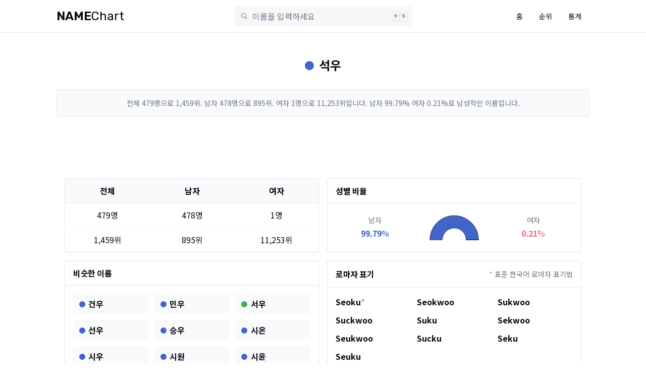

--- FILE ---
content_type: text/html; charset=utf-8
request_url: https://www.namechart.kr/name/%EC%84%9D%EC%9A%B0
body_size: 15529
content:
<!DOCTYPE html><html lang="ko" dir="ltr"><head><meta charSet="utf-8"/><meta name="viewport" content="width=device-width, initial-scale=1"/><link rel="preload" href="/_next/static/media/a15f2fce4b98b461-s.p.woff2" as="font" crossorigin="" type="font/woff2"/><link rel="preload" href="/_next/static/media/c22ccc5eb58b83e1-s.p.woff2" as="font" crossorigin="" type="font/woff2"/><link rel="stylesheet" href="/_next/static/css/73c8c3645fbae873.css" data-precedence="next"/><link rel="stylesheet" href="/_next/static/css/fbf64f6ca3403bd4.css" data-precedence="next"/><link rel="preload" as="script" fetchPriority="low" href="/_next/static/chunks/webpack-ed85256a66fd77f1.js"/><script src="/_next/static/chunks/fd9d1056-a240e30cdf945d28.js" async=""></script><script src="/_next/static/chunks/69-a32a6262e9f35b51.js" async=""></script><script src="/_next/static/chunks/main-app-f5c8d25c8479457f.js" async=""></script><script src="/_next/static/chunks/0e5ce63c-c55ca1aefa954928.js" async=""></script><script src="/_next/static/chunks/487-6d321d26754f9a2e.js" async=""></script><script src="/_next/static/chunks/250-9a09588b7f764a94.js" async=""></script><script src="/_next/static/chunks/113-b652746b2aca88e2.js" async=""></script><script src="/_next/static/chunks/135-cc233037ce3e7070.js" async=""></script><script src="/_next/static/chunks/app/layout-1aebd7e34157f1e8.js" async=""></script><script src="/_next/static/chunks/0acea031-02da12f23868b018.js" async=""></script><script src="/_next/static/chunks/652-954c23abc9342501.js" async=""></script><script src="/_next/static/chunks/153-00410e4381d7e59c.js" async=""></script><script src="/_next/static/chunks/app/name/%5Bname%5D/page-75686058d5107ca1.js" async=""></script><link rel="preload" href="https://pagead2.googlesyndication.com/pagead/js/adsbygoogle.js?client=ca-pub-6837398896123097" as="script"/><link rel="preload" href="https://www.googletagmanager.com/gtag/js?id=G-72KZK7Y45K" as="script"/><link rel="preload" href="https://wcs.naver.net/wcslog.js" as="script"/><title>석우 - 네임차트</title><meta name="description" content="전체 479명으로 1,459위. 남자 478명으로 895위. 여자 1명으로 11,253위입니다. 남자 99.79% 여자 0.21%로 남성적인 이름입니다."/><link rel="manifest" href="/manifest.json"/><meta name="keywords" content="이름 정보, 이름 통계, 이름 순위, 이름 영어, 이름 한자, 이름 비교, 이름 추천, 비슷한 이름, 네임차트"/><meta property="og:title" content="석우 - 네임차트"/><meta property="og:description" content="전체 479명으로 1,459위. 남자 478명으로 895위. 여자 1명으로 11,253위입니다. 남자 99.79% 여자 0.21%로 남성적인 이름입니다."/><meta property="og:image" content="https://api.namechart.kr/image/og/%EC%84%9D%EC%9A%B0.png"/><meta property="og:image:width" content="800"/><meta property="og:image:height" content="400"/><meta name="twitter:card" content="summary_large_image"/><meta name="twitter:title" content="석우 - 네임차트"/><meta name="twitter:description" content="전체 479명으로 1,459위. 남자 478명으로 895위. 여자 1명으로 11,253위입니다. 남자 99.79% 여자 0.21%로 남성적인 이름입니다."/><meta name="twitter:image" content="https://api.namechart.kr/image/og/%EC%84%9D%EC%9A%B0.png"/><meta name="twitter:image:width" content="800"/><meta name="twitter:image:height" content="400"/><meta name="next-size-adjust"/><script src="/_next/static/chunks/polyfills-c67a75d1b6f99dc8.js" noModule=""></script></head><body class="__className_88f968 relative flex min-h-screen flex-col"><!--$--><!--/$--><header class="sticky top-0 z-50 w-full border-b bg-background/95 backdrop-blur supports-[backdrop-filter]:bg-background/60"><div data-state="closed"><div class="container flex min-h-16 items-center justify-between gap-2"><div class="basis-4/12 md:basis-1/3"><a href="/"><span class="__className_6b86b9 text-xl md:text-2xl"><strong>NAME</strong>Chart</span></a></div><div class="flex basis-8/12 items-center justify-stretch gap-2 md:basis-1/3"><form class="w-full"><div class="relative "><div class="absolute left-1 top-1/2 -translate-y-1/2 transform"><svg width="15" height="15" viewBox="0 0 15 15" fill="none" xmlns="http://www.w3.org/2000/svg" class="ml-2 h-4 w-4 shrink-0 opacity-50"><path d="M10 6.5C10 8.433 8.433 10 6.5 10C4.567 10 3 8.433 3 6.5C3 4.567 4.567 3 6.5 3C8.433 3 10 4.567 10 6.5ZM9.30884 10.0159C8.53901 10.6318 7.56251 11 6.5 11C4.01472 11 2 8.98528 2 6.5C2 4.01472 4.01472 2 6.5 2C8.98528 2 11 4.01472 11 6.5C11 7.56251 10.6318 8.53901 10.0159 9.30884L12.8536 12.1464C13.0488 12.3417 13.0488 12.6583 12.8536 12.8536C12.6583 13.0488 12.3417 13.0488 12.1464 12.8536L9.30884 10.0159Z" fill="currentColor" fill-rule="evenodd" clip-rule="evenodd"></path></svg></div><input class="flex h-10 w-full rounded-md border-input px-4 py-2 pl-9 text-base ring-offset-background file:border-0 file:bg-transparent file:text-sm file:font-medium placeholder:text-muted-foreground focus-visible:outline-none focus-visible:ring-0 focus-visible:ring-ring focus-visible:ring-offset-0 disabled:cursor-not-allowed disabled:opacity-50 border-0 bg-gray-300/20" placeholder="이름을 입력하세요" value=""/><span class="pointer-events-none absolute right-2 top-1/2 hidden h-5 -translate-y-1/2 transform select-none items-center gap-1 font-mono text-[10px] font-medium text-slate-600 opacity-100 md:flex"><kbd class="rounded border bg-muted px-1 py-0.5">Ctrl</kbd><kbd class="rounded border bg-muted px-1 py-0.5">K</kbd></span></div></form><div class="md:hidden "><button class="inline-flex items-center justify-center whitespace-nowrap rounded-md text-sm font-medium transition-colors focus-visible:outline-none focus-visible:ring-1 focus-visible:ring-ring disabled:pointer-events-none disabled:opacity-50 border border-input bg-background shadow-sm hover:bg-accent hover:text-accent-foreground h-10 w-10" aria-label="menu" type="button" aria-controls="radix-:R7da:" aria-expanded="false" data-state="closed"><svg width="15" height="15" viewBox="0 0 15 15" fill="none" xmlns="http://www.w3.org/2000/svg" class="h-4 w-4"><path d="M1.5 3C1.22386 3 1 3.22386 1 3.5C1 3.77614 1.22386 4 1.5 4H13.5C13.7761 4 14 3.77614 14 3.5C14 3.22386 13.7761 3 13.5 3H1.5ZM1 7.5C1 7.22386 1.22386 7 1.5 7H13.5C13.7761 7 14 7.22386 14 7.5C14 7.77614 13.7761 8 13.5 8H1.5C1.22386 8 1 7.77614 1 7.5ZM1 11.5C1 11.2239 1.22386 11 1.5 11H13.5C13.7761 11 14 11.2239 14 11.5C14 11.7761 13.7761 12 13.5 12H1.5C1.22386 12 1 11.7761 1 11.5Z" fill="currentColor" fill-rule="evenodd" clip-rule="evenodd"></path></svg></button></div></div><div class="hidden basis-1/3 items-center justify-end md:flex "><nav><ul class="flex items-center justify-end gap-2"><li><a class="inline-flex items-center justify-center whitespace-nowrap rounded-md text-sm font-medium transition-colors focus-visible:outline-none focus-visible:ring-1 focus-visible:ring-ring disabled:pointer-events-none disabled:opacity-50 hover:bg-accent hover:text-accent-foreground h-9 px-4 py-2" href="/">홈</a></li><li><a class="inline-flex items-center justify-center whitespace-nowrap rounded-md text-sm font-medium transition-colors focus-visible:outline-none focus-visible:ring-1 focus-visible:ring-ring disabled:pointer-events-none disabled:opacity-50 hover:bg-accent hover:text-accent-foreground h-9 px-4 py-2" href="/chart/all">순위</a></li><li><a class="inline-flex items-center justify-center whitespace-nowrap rounded-md text-sm font-medium transition-colors focus-visible:outline-none focus-visible:ring-1 focus-visible:ring-ring disabled:pointer-events-none disabled:opacity-50 hover:bg-accent hover:text-accent-foreground h-9 px-4 py-2" href="/stats/all">통계</a></li></ul></nav></div></div><div data-state="closed" id="radix-:R7da:" hidden="" class="border-t md:hidden"></div></div></header><main class="flex-1"><div class="container mb-4 flex flex-col pt-8 text-center md:pt-12"><h1 class="text-hero flex justify-center"><span class="font-semibold flex items-baseline before:flex-shrink-0 before:w-[0.75em] before:h-[0.75em] before:rounded-full before:mr-[0.4em] before:bg-gender-male">석우</span></h1><p class="mt-8 rounded border bg-gray-50 p-4 text-sm text-gray-500">전체 479명으로 1,459위. 남자 478명으로 895위. 여자 1명으로 11,253위입니다. 남자 99.79% 여자 0.21%로 남성적인 이름입니다.</p><div class="mt-4"><div class="box min-h-[400px] md:min-h-[90px]"><!--$--><ins class="adsbygoogle" style="display:block" data-ad-client="ca-pub-6837398896123097" data-ad-slot="4098786636" data-ad-format="horizontal" data-full-width-responsive="true"></ins><!--/$--></div></div></div><div class="box flex flex-col gap-4"><div class="grid grid-cols-1 gap-4 md:grid-cols-2"><div class="overflow-hidden rounded border bg-card text-card-foreground shadow-sm"><div class="relative w-full overflow-auto"><table class="w-full caption-bottom text-sm h-[145px] table-fixed text-center"><thead class="[&amp;_tr]:border-b"><tr class="border-b transition-colors data-[state=selected]:bg-muted h-[3rem]"><th class="bg-gray-50 px-4 py-2 align-middle [&amp;:has([role=checkbox])]:pr-0 [&amp;&gt;[role=checkbox]]:translate-y-[2px] w-1/3 text-center text-base font-bold text-none">전체</th><th class="bg-gray-50 px-4 py-2 align-middle [&amp;:has([role=checkbox])]:pr-0 [&amp;&gt;[role=checkbox]]:translate-y-[2px] w-1/3 text-center text-base font-bold text-none">남자</th><th class="bg-gray-50 px-4 py-2 align-middle [&amp;:has([role=checkbox])]:pr-0 [&amp;&gt;[role=checkbox]]:translate-y-[2px] w-1/3 text-center text-base font-bold text-none">여자</th></tr></thead><tbody class="[&amp;_tr:last-child]:border-0 text-base"><tr class="border-b transition-colors data-[state=selected]:bg-muted border-b-gray-100"><td class="px-4 py-2 align-middle [&amp;:has([role=checkbox])]:pr-0 [&amp;&gt;[role=checkbox]]:translate-y-[2px]"><p>479명</p></td><td class="px-4 py-2 align-middle [&amp;:has([role=checkbox])]:pr-0 [&amp;&gt;[role=checkbox]]:translate-y-[2px]"><p>478명</p></td><td class="px-4 py-2 align-middle [&amp;:has([role=checkbox])]:pr-0 [&amp;&gt;[role=checkbox]]:translate-y-[2px]"><p>1명</p></td></tr><tr class="border-b transition-colors data-[state=selected]:bg-muted"><td class="px-4 py-2 align-middle [&amp;:has([role=checkbox])]:pr-0 [&amp;&gt;[role=checkbox]]:translate-y-[2px]"><p> <!-- -->1,459위</p></td><td class="px-4 py-2 align-middle [&amp;:has([role=checkbox])]:pr-0 [&amp;&gt;[role=checkbox]]:translate-y-[2px]"><p> <!-- -->895위</p></td><td class="px-4 py-2 align-middle [&amp;:has([role=checkbox])]:pr-0 [&amp;&gt;[role=checkbox]]:translate-y-[2px]"><p> <!-- -->11,253위</p></td></tr></tbody></table></div></div><div class="overflow-hidden rounded border bg-card text-card-foreground shadow-sm"><div class="flex flex-col border-b p-4"><h3 class="font-semibold leading-none tracking-tight">성별 비율</h3></div><div class="p-4"><table class="w-full table-fixed text-center"><tbody><tr><td><div class="mb-1 text-sm text-gray-500">남자</div><div class="text-gender-male"><strong>99.79</strong>%</div></td><td><div class="flex"><div class="h-[60px]"></div></div></td><td><div class="mb-1 text-sm text-gray-500 ">여자</div><div class="text-gender-female"><strong>0.21</strong>%</div></td></tr></tbody></table></div></div><div class="overflow-hidden rounded border bg-card text-card-foreground shadow-sm"><div class="flex flex-col border-b p-4"><h3 class="font-semibold leading-none tracking-tight">비슷한 이름</h3></div><div class="p-4"><ul class="grid grid-cols-3 gap-3"><li><a class="inline-block rounded bg-gray-50 px-3 py-2 hover:bg-gray-100 w-full" href="/name/건우"><span class="font-semibold flex items-baseline before:flex-shrink-0 before:w-[0.75em] before:h-[0.75em] before:rounded-full before:mr-[0.4em] before:bg-gender-male">건우</span></a></li><li><a class="inline-block rounded bg-gray-50 px-3 py-2 hover:bg-gray-100 w-full" href="/name/민우"><span class="font-semibold flex items-baseline before:flex-shrink-0 before:w-[0.75em] before:h-[0.75em] before:rounded-full before:mr-[0.4em] before:bg-gender-male">민우</span></a></li><li><a class="inline-block rounded bg-gray-50 px-3 py-2 hover:bg-gray-100 w-full" href="/name/서우"><span class="font-semibold flex items-baseline before:flex-shrink-0 before:w-[0.75em] before:h-[0.75em] before:rounded-full before:mr-[0.4em] before:bg-gender-neutral">서우</span></a></li><li><a class="inline-block rounded bg-gray-50 px-3 py-2 hover:bg-gray-100 w-full" href="/name/선우"><span class="font-semibold flex items-baseline before:flex-shrink-0 before:w-[0.75em] before:h-[0.75em] before:rounded-full before:mr-[0.4em] before:bg-gender-male">선우</span></a></li><li><a class="inline-block rounded bg-gray-50 px-3 py-2 hover:bg-gray-100 w-full" href="/name/승우"><span class="font-semibold flex items-baseline before:flex-shrink-0 before:w-[0.75em] before:h-[0.75em] before:rounded-full before:mr-[0.4em] before:bg-gender-male">승우</span></a></li><li><a class="inline-block rounded bg-gray-50 px-3 py-2 hover:bg-gray-100 w-full" href="/name/시온"><span class="font-semibold flex items-baseline before:flex-shrink-0 before:w-[0.75em] before:h-[0.75em] before:rounded-full before:mr-[0.4em] before:bg-gender-male">시온</span></a></li><li><a class="inline-block rounded bg-gray-50 px-3 py-2 hover:bg-gray-100 w-full" href="/name/시우"><span class="font-semibold flex items-baseline before:flex-shrink-0 before:w-[0.75em] before:h-[0.75em] before:rounded-full before:mr-[0.4em] before:bg-gender-male">시우</span></a></li><li><a class="inline-block rounded bg-gray-50 px-3 py-2 hover:bg-gray-100 w-full" href="/name/시원"><span class="font-semibold flex items-baseline before:flex-shrink-0 before:w-[0.75em] before:h-[0.75em] before:rounded-full before:mr-[0.4em] before:bg-gender-male">시원</span></a></li><li><a class="inline-block rounded bg-gray-50 px-3 py-2 hover:bg-gray-100 w-full" href="/name/시윤"><span class="font-semibold flex items-baseline before:flex-shrink-0 before:w-[0.75em] before:h-[0.75em] before:rounded-full before:mr-[0.4em] before:bg-gender-male">시윤</span></a></li><li><a class="inline-block rounded bg-gray-50 px-3 py-2 hover:bg-gray-100 w-full" href="/name/시율"><span class="font-semibold flex items-baseline before:flex-shrink-0 before:w-[0.75em] before:h-[0.75em] before:rounded-full before:mr-[0.4em] before:bg-gender-male">시율</span></a></li><li><a class="inline-block rounded bg-gray-50 px-3 py-2 hover:bg-gray-100 w-full" href="/name/연우"><span class="font-semibold flex items-baseline before:flex-shrink-0 before:w-[0.75em] before:h-[0.75em] before:rounded-full before:mr-[0.4em] before:bg-gender-neutral">연우</span></a></li><li><a class="inline-block rounded bg-gray-50 px-3 py-2 hover:bg-gray-100 w-full" href="/name/윤우"><span class="font-semibold flex items-baseline before:flex-shrink-0 before:w-[0.75em] before:h-[0.75em] before:rounded-full before:mr-[0.4em] before:bg-gender-male">윤우</span></a></li><li><a class="inline-block rounded bg-gray-50 px-3 py-2 hover:bg-gray-100 w-full" href="/name/은우"><span class="font-semibold flex items-baseline before:flex-shrink-0 before:w-[0.75em] before:h-[0.75em] before:rounded-full before:mr-[0.4em] before:bg-gender-male">은우</span></a></li><li><a class="inline-block rounded bg-gray-50 px-3 py-2 hover:bg-gray-100 w-full" href="/name/정우"><span class="font-semibold flex items-baseline before:flex-shrink-0 before:w-[0.75em] before:h-[0.75em] before:rounded-full before:mr-[0.4em] before:bg-gender-male">정우</span></a></li><li><a class="inline-block rounded bg-gray-50 px-3 py-2 hover:bg-gray-100 w-full" href="/name/준우"><span class="font-semibold flex items-baseline before:flex-shrink-0 before:w-[0.75em] before:h-[0.75em] before:rounded-full before:mr-[0.4em] before:bg-gender-male">준우</span></a></li><li><a class="inline-block rounded bg-gray-50 px-3 py-2 hover:bg-gray-100 w-full" href="/name/지우"><span class="font-semibold flex items-baseline before:flex-shrink-0 before:w-[0.75em] before:h-[0.75em] before:rounded-full before:mr-[0.4em] before:bg-gender-female">지우</span></a></li><li><a class="inline-block rounded bg-gray-50 px-3 py-2 hover:bg-gray-100 w-full" href="/name/진우"><span class="font-semibold flex items-baseline before:flex-shrink-0 before:w-[0.75em] before:h-[0.75em] before:rounded-full before:mr-[0.4em] before:bg-gender-male">진우</span></a></li><li><a class="inline-block rounded bg-gray-50 px-3 py-2 hover:bg-gray-100 w-full" href="/name/현우"><span class="font-semibold flex items-baseline before:flex-shrink-0 before:w-[0.75em] before:h-[0.75em] before:rounded-full before:mr-[0.4em] before:bg-gender-male">현우</span></a></li></ul></div></div><div class="overflow-hidden rounded border bg-card text-card-foreground shadow-sm"><div class="border-b p-4 flex flex-row items-center justify-between"><h3 class="font-semibold leading-none tracking-tight">로마자 표기</h3><div class="mt-0 text-sm text-muted-foreground"><span class="select-none text-rose-400">*</span> <!-- -->표준 한국어 로마자 표기법</div></div><div class="p-4"><ul class="grid grid-cols-3 gap-3"><li class="font-semibold">Seoku<span class="select-none text-rose-400">*</span></li><li class="font-semibold">Seokwoo</li><li class="font-semibold">Sukwoo</li><li class="font-semibold">Suckwoo</li><li class="font-semibold">Suku</li><li class="font-semibold">Sekwoo</li><li class="font-semibold">Seukwoo</li><li class="font-semibold">Sucku</li><li class="font-semibold">Seku</li><li class="font-semibold">Seuku</li></ul></div></div></div><div><div class="box min-h-[400px] md:min-h-[90px]"><!--$--><ins class="adsbygoogle" style="display:block" data-ad-client="ca-pub-6837398896123097" data-ad-slot="4867417053" data-ad-format="auto" data-full-width-responsive="true"></ins><!--/$--></div></div><div class="overflow-hidden rounded border bg-card text-card-foreground shadow-sm"><div class="flex flex-col border-b p-4"><h3 class="font-semibold leading-none tracking-tight">연도별 인기 순위</h3></div><div class="p-4"><div></div></div></div><div class="overflow-hidden rounded border bg-card text-card-foreground shadow-sm"><div class="flex flex-col border-b p-4"><h3 class="font-semibold leading-none tracking-tight">연도별 출생아 수</h3></div><div class="p-4"><div></div></div></div><div class="overflow-hidden rounded border bg-card text-card-foreground shadow-sm"><div class="flex flex-col border-b p-4"><h3 class="font-semibold leading-none tracking-tight">월별 출생아 수</h3></div><div class="p-4"><div></div></div></div><div class="overflow-hidden rounded border bg-card text-card-foreground shadow-sm"><div class="flex flex-col border-b p-4"><h3 class="font-semibold leading-none tracking-tight">지역별 출생아 수</h3></div><div class="p-4"><div></div></div></div><div><div class="box min-h-[400px] md:min-h-[90px]"><!--$--><ins class="adsbygoogle" style="display:block" data-ad-client="ca-pub-6837398896123097" data-ad-slot="1293993779" data-ad-format="auto" data-full-width-responsive="true"></ins><!--/$--></div></div><div class="grid grid-cols-1 items-start gap-4 md:grid-cols-2"><div class="overflow-hidden rounded border bg-card text-card-foreground shadow-sm"><div class="flex flex-col border-b p-4"><h3 class="font-semibold leading-none tracking-tight">인명용 한자 - 석</h3></div><div class="p-0"><table class="w-full table-fixed"><thead><tr class="border-b bg-gray-50 text-center text-xs font-normal text-gray-500"><th class="w-16 py-2 md:w-20">한자</th><th class="text-left">뜻</th><th class="w-12">획수</th><th class="w-12">획오행</th><th class="w-12">부수</th><th class="w-16 pr-4">자원오행</th></tr></thead><tbody><tr class="border-b border-gray-100 text-center hover:bg-gray-50"><td class="py-2 text-xl">夕</td><td class="text-left text-sm">저녁 석, 밤 석</td><td class="select-none text-sm">3</td><td class="select-none"><div class="flex h-5 w-5 mx-auto items-center justify-center rounded-full text-xs text-white border bg-gradient-to-br from-rose-500 to-rose-600 border-rose-600">火</div></td><td class="select-none text-sm">夕</td><td class="select-none pr-4"><div class="flex h-5 w-5 mx-auto items-center justify-center rounded-full text-xs text-white border bg-gradient-to-br from-cyan-500 to-cyan-600 border-cyan-600">水</div></td></tr><tr class="border-b border-gray-100 text-center hover:bg-gray-50"><td class="py-2 text-xl">石</td><td class="text-left text-sm">돌 석, 단단할 석</td><td class="select-none text-sm">5</td><td class="select-none"><div class="flex h-5 w-5 mx-auto items-center justify-center rounded-full text-xs text-white border bg-gradient-to-br from-amber-500 to-amber-600 border-amber-600">土</div></td><td class="select-none text-sm">石</td><td class="select-none pr-4"><div class="flex h-5 w-5 mx-auto items-center justify-center rounded-full text-xs text-white border bg-gradient-to-br from-zinc-500 to-zinc-600 border-zinc-600">金</div></td></tr><tr class="border-b border-gray-100 text-center hover:bg-gray-50"><td class="py-2 text-xl">汐</td><td class="text-left text-sm">저녁조수 석, 날물 석</td><td class="select-none text-sm">7</td><td class="select-none"><div class="flex h-5 w-5 mx-auto items-center justify-center rounded-full text-xs text-white border bg-gradient-to-br from-zinc-500 to-zinc-600 border-zinc-600">金</div></td><td class="select-none text-sm">水</td><td class="select-none pr-4"><div class="flex h-5 w-5 mx-auto items-center justify-center rounded-full text-xs text-white border bg-gradient-to-br from-cyan-500 to-cyan-600 border-cyan-600">水</div></td></tr><tr class="border-b border-gray-100 text-center hover:bg-gray-50"><td class="py-2 text-xl">昔</td><td class="text-left text-sm">옛 석, 오랠 석</td><td class="select-none text-sm">8</td><td class="select-none"><div class="flex h-5 w-5 mx-auto items-center justify-center rounded-full text-xs text-white border bg-gradient-to-br from-zinc-500 to-zinc-600 border-zinc-600">金</div></td><td class="select-none text-sm">日</td><td class="select-none pr-4"><div class="flex h-5 w-5 mx-auto items-center justify-center rounded-full text-xs text-white border bg-gradient-to-br from-rose-500 to-rose-600 border-rose-600">火</div></td></tr><tr class="border-b border-gray-100 text-center hover:bg-gray-50"><td class="py-2 text-xl">析</td><td class="text-left text-sm">나눌 석, 쪼갤 석</td><td class="select-none text-sm">8</td><td class="select-none"><div class="flex h-5 w-5 mx-auto items-center justify-center rounded-full text-xs text-white border bg-gradient-to-br from-zinc-500 to-zinc-600 border-zinc-600">金</div></td><td class="select-none text-sm">木</td><td class="select-none pr-4"><div class="flex h-5 w-5 mx-auto items-center justify-center rounded-full text-xs text-white border bg-gradient-to-br from-emerald-500 to-emerald-600 border-emerald-600">木</div></td></tr><tr class="border-b border-gray-100 text-center hover:bg-gray-50"><td class="py-2 text-xl">席</td><td class="text-left text-sm">자리 석, 지위 석</td><td class="select-none text-sm">10</td><td class="select-none"><div class="flex h-5 w-5 mx-auto items-center justify-center rounded-full text-xs text-white border bg-gradient-to-br from-cyan-500 to-cyan-600 border-cyan-600">水</div></td><td class="select-none text-sm">巾</td><td class="select-none pr-4"><div class="flex h-5 w-5 mx-auto items-center justify-center rounded-full text-xs text-white border bg-gradient-to-br from-emerald-500 to-emerald-600 border-emerald-600">木</div></td></tr><tr class="border-b border-gray-100 text-center hover:bg-gray-50"><td class="py-2 text-xl">䄷</td><td class="text-left text-sm">섬 석</td><td class="select-none text-sm">10</td><td class="select-none"><div class="flex h-5 w-5 mx-auto items-center justify-center rounded-full text-xs text-white border bg-gradient-to-br from-cyan-500 to-cyan-600 border-cyan-600">水</div></td><td class="select-none text-sm">禾</td><td class="select-none pr-4"><div class="flex h-5 w-5 mx-auto items-center justify-center rounded-full text-xs text-white border bg-gradient-to-br from-emerald-500 to-emerald-600 border-emerald-600">木</div></td></tr><tr class="border-b border-gray-100 text-center hover:bg-gray-50"><td class="py-2 text-xl">惜</td><td class="text-left text-sm">아낄 석, 가엾을 석</td><td class="select-none text-sm">12</td><td class="select-none"><div class="flex h-5 w-5 mx-auto items-center justify-center rounded-full text-xs text-white border bg-gradient-to-br from-emerald-500 to-emerald-600 border-emerald-600">木</div></td><td class="select-none text-sm">心</td><td class="select-none pr-4"><div class="flex h-5 w-5 mx-auto items-center justify-center rounded-full text-xs text-white border bg-gradient-to-br from-rose-500 to-rose-600 border-rose-600">火</div></td></tr><tr class="border-b border-gray-100 text-center hover:bg-gray-50"><td class="py-2 text-xl">晳</td><td class="text-left text-sm">밝을 석, 분명할 석</td><td class="select-none text-sm">12</td><td class="select-none"><div class="flex h-5 w-5 mx-auto items-center justify-center rounded-full text-xs text-white border bg-gradient-to-br from-emerald-500 to-emerald-600 border-emerald-600">木</div></td><td class="select-none text-sm">日</td><td class="select-none pr-4"><div class="flex h-5 w-5 mx-auto items-center justify-center rounded-full text-xs text-white border bg-gradient-to-br from-rose-500 to-rose-600 border-rose-600">火</div></td></tr><tr class="border-b border-gray-100 text-center hover:bg-gray-50"><td class="py-2 text-xl">淅</td><td class="text-left text-sm">쌀일 석, 빗소리 석</td><td class="select-none text-sm">12</td><td class="select-none"><div class="flex h-5 w-5 mx-auto items-center justify-center rounded-full text-xs text-white border bg-gradient-to-br from-emerald-500 to-emerald-600 border-emerald-600">木</div></td><td class="select-none text-sm">水</td><td class="select-none pr-4"><div class="flex h-5 w-5 mx-auto items-center justify-center rounded-full text-xs text-white border bg-gradient-to-br from-cyan-500 to-cyan-600 border-cyan-600">水</div></td></tr><tr class="border-b border-gray-100 text-center hover:bg-gray-50"><td class="py-2 text-xl">鉐</td><td class="text-left text-sm">놋쇠 석</td><td class="select-none text-sm">13</td><td class="select-none"><div class="flex h-5 w-5 mx-auto items-center justify-center rounded-full text-xs text-white border bg-gradient-to-br from-rose-500 to-rose-600 border-rose-600">火</div></td><td class="select-none text-sm">金</td><td class="select-none pr-4"><div class="flex h-5 w-5 mx-auto items-center justify-center rounded-full text-xs text-white border bg-gradient-to-br from-zinc-500 to-zinc-600 border-zinc-600">金</div></td></tr><tr class="border-b border-gray-100 text-center hover:bg-gray-50"><td class="py-2 text-xl">碩</td><td class="text-left text-sm">클 석, 충실할 석</td><td class="select-none text-sm">14</td><td class="select-none"><div class="flex h-5 w-5 mx-auto items-center justify-center rounded-full text-xs text-white border bg-gradient-to-br from-rose-500 to-rose-600 border-rose-600">火</div></td><td class="select-none text-sm">石</td><td class="select-none pr-4"><div class="flex h-5 w-5 mx-auto items-center justify-center rounded-full text-xs text-white border bg-gradient-to-br from-zinc-500 to-zinc-600 border-zinc-600">金</div></td></tr><tr class="border-b border-gray-100 text-center hover:bg-gray-50"><td class="py-2 text-xl">奭</td><td class="text-left text-sm">성씨 석, 클 석, 성할 석</td><td class="select-none text-sm">15</td><td class="select-none"><div class="flex h-5 w-5 mx-auto items-center justify-center rounded-full text-xs text-white border bg-gradient-to-br from-amber-500 to-amber-600 border-amber-600">土</div></td><td class="select-none text-sm">大</td><td class="select-none pr-4"><div class="flex h-5 w-5 mx-auto items-center justify-center rounded-full text-xs text-white border bg-gradient-to-br from-rose-500 to-rose-600 border-rose-600">火</div></td></tr><tr class="border-b border-gray-100 text-center hover:bg-gray-50"><td class="py-2 text-xl">潟</td><td class="text-left text-sm">개펄 석</td><td class="select-none text-sm">16</td><td class="select-none"><div class="flex h-5 w-5 mx-auto items-center justify-center rounded-full text-xs text-white border bg-gradient-to-br from-amber-500 to-amber-600 border-amber-600">土</div></td><td class="select-none text-sm">水</td><td class="select-none pr-4"><div class="flex h-5 w-5 mx-auto items-center justify-center rounded-full text-xs text-white border bg-gradient-to-br from-cyan-500 to-cyan-600 border-cyan-600">水</div></td></tr><tr class="border-b border-gray-100 text-center hover:bg-gray-50"><td class="py-2 text-xl">蓆</td><td class="text-left text-sm">자리 석, 넓고많을 석</td><td class="select-none text-sm">16</td><td class="select-none"><div class="flex h-5 w-5 mx-auto items-center justify-center rounded-full text-xs text-white border bg-gradient-to-br from-amber-500 to-amber-600 border-amber-600">土</div></td><td class="select-none text-sm">艸</td><td class="select-none pr-4"><div class="flex h-5 w-5 mx-auto items-center justify-center rounded-full text-xs text-white border bg-gradient-to-br from-emerald-500 to-emerald-600 border-emerald-600">木</div></td></tr><tr class="border-b border-gray-100 text-center hover:bg-gray-50"><td class="py-2 text-xl">錫</td><td class="text-left text-sm">주석 석, 줄 석</td><td class="select-none text-sm">16</td><td class="select-none"><div class="flex h-5 w-5 mx-auto items-center justify-center rounded-full text-xs text-white border bg-gradient-to-br from-amber-500 to-amber-600 border-amber-600">土</div></td><td class="select-none text-sm">金</td><td class="select-none pr-4"><div class="flex h-5 w-5 mx-auto items-center justify-center rounded-full text-xs text-white border bg-gradient-to-br from-zinc-500 to-zinc-600 border-zinc-600">金</div></td></tr><tr class="border-b border-gray-100 text-center hover:bg-gray-50"><td class="py-2 text-xl">釋</td><td class="text-left text-sm">풀 석, 내놓을 석</td><td class="select-none text-sm">20</td><td class="select-none"><div class="flex h-5 w-5 mx-auto items-center justify-center rounded-full text-xs text-white border bg-gradient-to-br from-cyan-500 to-cyan-600 border-cyan-600">水</div></td><td class="select-none text-sm">釆</td><td class="select-none pr-4"><div class="flex h-5 w-5 mx-auto items-center justify-center rounded-full text-xs text-white border bg-gradient-to-br from-rose-500 to-rose-600 border-rose-600">火</div></td></tr></tbody></table></div></div><div class="overflow-hidden rounded border bg-card text-card-foreground shadow-sm"><div class="flex flex-col border-b p-4"><h3 class="font-semibold leading-none tracking-tight">인명용 한자 - 우</h3></div><div class="p-0"><table class="w-full table-fixed"><thead><tr class="border-b bg-gray-50 text-center text-xs font-normal text-gray-500"><th class="w-16 py-2 md:w-20">한자</th><th class="text-left">뜻</th><th class="w-12">획수</th><th class="w-12">획오행</th><th class="w-12">부수</th><th class="w-16 pr-4">자원오행</th></tr></thead><tbody><tr class="border-b border-gray-100 text-center hover:bg-gray-50"><td class="py-2 text-xl">又</td><td class="text-left text-sm">또 우, 용서할 우</td><td class="select-none text-sm">2</td><td class="select-none"><div class="flex h-5 w-5 mx-auto items-center justify-center rounded-full text-xs text-white border bg-gradient-to-br from-emerald-500 to-emerald-600 border-emerald-600">木</div></td><td class="select-none text-sm">又</td><td class="select-none pr-4"><div class="flex h-5 w-5 mx-auto items-center justify-center rounded-full text-xs text-white border bg-gradient-to-br from-cyan-500 to-cyan-600 border-cyan-600">水</div></td></tr><tr class="border-b border-gray-100 text-center hover:bg-gray-50"><td class="py-2 text-xl">于</td><td class="text-left text-sm">어조사 우, 행할 우</td><td class="select-none text-sm">3</td><td class="select-none"><div class="flex h-5 w-5 mx-auto items-center justify-center rounded-full text-xs text-white border bg-gradient-to-br from-rose-500 to-rose-600 border-rose-600">火</div></td><td class="select-none text-sm">二</td><td class="select-none pr-4"><div class="flex h-5 w-5 mx-auto items-center justify-center rounded-full text-xs text-white border bg-gradient-to-br from-cyan-500 to-cyan-600 border-cyan-600">水</div></td></tr><tr class="border-b border-gray-100 text-center hover:bg-gray-50"><td class="py-2 text-xl">友</td><td class="text-left text-sm">벗 우, 친구 우</td><td class="select-none text-sm">4</td><td class="select-none"><div class="flex h-5 w-5 mx-auto items-center justify-center rounded-full text-xs text-white border bg-gradient-to-br from-rose-500 to-rose-600 border-rose-600">火</div></td><td class="select-none text-sm">又</td><td class="select-none pr-4"><div class="flex h-5 w-5 mx-auto items-center justify-center rounded-full text-xs text-white border bg-gradient-to-br from-cyan-500 to-cyan-600 border-cyan-600">水</div></td></tr><tr class="border-b border-gray-100 text-center hover:bg-gray-50"><td class="py-2 text-xl">尤</td><td class="text-left text-sm">더욱 우, 특히 우</td><td class="select-none text-sm">4</td><td class="select-none"><div class="flex h-5 w-5 mx-auto items-center justify-center rounded-full text-xs text-white border bg-gradient-to-br from-rose-500 to-rose-600 border-rose-600">火</div></td><td class="select-none text-sm">尤</td><td class="select-none pr-4"><div class="flex h-5 w-5 mx-auto items-center justify-center rounded-full text-xs text-white border bg-gradient-to-br from-amber-500 to-amber-600 border-amber-600">土</div></td></tr><tr class="border-b border-gray-100 text-center hover:bg-gray-50"><td class="py-2 text-xl">牛</td><td class="text-left text-sm">소 우, 별이름 우</td><td class="select-none text-sm">4</td><td class="select-none"><div class="flex h-5 w-5 mx-auto items-center justify-center rounded-full text-xs text-white border bg-gradient-to-br from-rose-500 to-rose-600 border-rose-600">火</div></td><td class="select-none text-sm">牛</td><td class="select-none pr-4"><div class="flex h-5 w-5 mx-auto items-center justify-center rounded-full text-xs text-white border bg-gradient-to-br from-amber-500 to-amber-600 border-amber-600">土</div></td></tr><tr class="border-b border-gray-100 text-center hover:bg-gray-50"><td class="py-2 text-xl">右</td><td class="text-left text-sm">오른쪽 우, 높일 우</td><td class="select-none text-sm">5</td><td class="select-none"><div class="flex h-5 w-5 mx-auto items-center justify-center rounded-full text-xs text-white border bg-gradient-to-br from-amber-500 to-amber-600 border-amber-600">土</div></td><td class="select-none text-sm">口</td><td class="select-none pr-4"><div class="flex h-5 w-5 mx-auto items-center justify-center rounded-full text-xs text-white border bg-gradient-to-br from-cyan-500 to-cyan-600 border-cyan-600">水</div></td></tr><tr class="border-b border-gray-100 text-center hover:bg-gray-50"><td class="py-2 text-xl">宇</td><td class="text-left text-sm">집 우, 지붕 우</td><td class="select-none text-sm">6</td><td class="select-none"><div class="flex h-5 w-5 mx-auto items-center justify-center rounded-full text-xs text-white border bg-gradient-to-br from-amber-500 to-amber-600 border-amber-600">土</div></td><td class="select-none text-sm">宀</td><td class="select-none pr-4"><div class="flex h-5 w-5 mx-auto items-center justify-center rounded-full text-xs text-white border bg-gradient-to-br from-emerald-500 to-emerald-600 border-emerald-600">木</div></td></tr><tr class="border-b border-gray-100 text-center hover:bg-gray-50"><td class="py-2 text-xl">羽</td><td class="text-left text-sm">깃 우, 우성 우</td><td class="select-none text-sm">6</td><td class="select-none"><div class="flex h-5 w-5 mx-auto items-center justify-center rounded-full text-xs text-white border bg-gradient-to-br from-amber-500 to-amber-600 border-amber-600">土</div></td><td class="select-none text-sm">羽</td><td class="select-none pr-4"><div class="flex h-5 w-5 mx-auto items-center justify-center rounded-full text-xs text-white border bg-gradient-to-br from-rose-500 to-rose-600 border-rose-600">火</div></td></tr><tr class="border-b border-gray-100 text-center hover:bg-gray-50"><td class="py-2 text-xl">佑</td><td class="text-left text-sm">도울 우, 도움될 우</td><td class="select-none text-sm">7</td><td class="select-none"><div class="flex h-5 w-5 mx-auto items-center justify-center rounded-full text-xs text-white border bg-gradient-to-br from-zinc-500 to-zinc-600 border-zinc-600">金</div></td><td class="select-none text-sm">人</td><td class="select-none pr-4"><div class="flex h-5 w-5 mx-auto items-center justify-center rounded-full text-xs text-white border bg-gradient-to-br from-rose-500 to-rose-600 border-rose-600">火</div></td></tr><tr class="border-b border-gray-100 text-center hover:bg-gray-50"><td class="py-2 text-xl">旴</td><td class="text-left text-sm">해돋을 우, 클 우</td><td class="select-none text-sm">7</td><td class="select-none"><div class="flex h-5 w-5 mx-auto items-center justify-center rounded-full text-xs text-white border bg-gradient-to-br from-zinc-500 to-zinc-600 border-zinc-600">金</div></td><td class="select-none text-sm">日</td><td class="select-none pr-4"><div class="flex h-5 w-5 mx-auto items-center justify-center rounded-full text-xs text-white border bg-gradient-to-br from-rose-500 to-rose-600 border-rose-600">火</div></td></tr><tr class="border-b border-gray-100 text-center hover:bg-gray-50"><td class="py-2 text-xl">玗</td><td class="text-left text-sm">옥돌 우, 지명 우</td><td class="select-none text-sm">8</td><td class="select-none"><div class="flex h-5 w-5 mx-auto items-center justify-center rounded-full text-xs text-white border bg-gradient-to-br from-zinc-500 to-zinc-600 border-zinc-600">金</div></td><td class="select-none text-sm">玉</td><td class="select-none pr-4"><div class="flex h-5 w-5 mx-auto items-center justify-center rounded-full text-xs text-white border bg-gradient-to-br from-zinc-500 to-zinc-600 border-zinc-600">金</div></td></tr><tr class="border-b border-gray-100 text-center hover:bg-gray-50"><td class="py-2 text-xl">盂</td><td class="text-left text-sm">바리 우, 사발 우</td><td class="select-none text-sm">8</td><td class="select-none"><div class="flex h-5 w-5 mx-auto items-center justify-center rounded-full text-xs text-white border bg-gradient-to-br from-zinc-500 to-zinc-600 border-zinc-600">金</div></td><td class="select-none text-sm">皿</td><td class="select-none pr-4"><div class="flex h-5 w-5 mx-auto items-center justify-center rounded-full text-xs text-white border bg-gradient-to-br from-zinc-500 to-zinc-600 border-zinc-600">金</div></td></tr><tr class="border-b border-gray-100 text-center hover:bg-gray-50"><td class="py-2 text-xl">雨</td><td class="text-left text-sm">비 우, 비올 우</td><td class="select-none text-sm">8</td><td class="select-none"><div class="flex h-5 w-5 mx-auto items-center justify-center rounded-full text-xs text-white border bg-gradient-to-br from-zinc-500 to-zinc-600 border-zinc-600">金</div></td><td class="select-none text-sm">雨</td><td class="select-none pr-4"><div class="flex h-5 w-5 mx-auto items-center justify-center rounded-full text-xs text-white border bg-gradient-to-br from-cyan-500 to-cyan-600 border-cyan-600">水</div></td></tr><tr class="border-b border-gray-100 text-center hover:bg-gray-50"><td class="py-2 text-xl">昱</td><td class="text-left text-sm">햇빛 우, 빛날 우</td><td class="select-none text-sm">9</td><td class="select-none"><div class="flex h-5 w-5 mx-auto items-center justify-center rounded-full text-xs text-white border bg-gradient-to-br from-cyan-500 to-cyan-600 border-cyan-600">水</div></td><td class="select-none text-sm">日</td><td class="select-none pr-4"><div class="flex h-5 w-5 mx-auto items-center justify-center rounded-full text-xs text-white border bg-gradient-to-br from-rose-500 to-rose-600 border-rose-600">火</div></td></tr><tr class="border-b border-gray-100 text-center hover:bg-gray-50"><td class="py-2 text-xl">禹</td><td class="text-left text-sm">하우씨 우, 펼 우</td><td class="select-none text-sm">9</td><td class="select-none"><div class="flex h-5 w-5 mx-auto items-center justify-center rounded-full text-xs text-white border bg-gradient-to-br from-cyan-500 to-cyan-600 border-cyan-600">水</div></td><td class="select-none text-sm">禸</td><td class="select-none pr-4"><div class="flex h-5 w-5 mx-auto items-center justify-center rounded-full text-xs text-white border bg-gradient-to-br from-amber-500 to-amber-600 border-amber-600">土</div></td></tr><tr class="border-b border-gray-100 text-center hover:bg-gray-50"><td class="py-2 text-xl">紆</td><td class="text-left text-sm">굽을 우</td><td class="select-none text-sm">9</td><td class="select-none"><div class="flex h-5 w-5 mx-auto items-center justify-center rounded-full text-xs text-white border bg-gradient-to-br from-zinc-500 to-zinc-600 border-zinc-600">金</div></td><td class="select-none text-sm">糸</td><td class="select-none pr-4"><div class="flex h-5 w-5 mx-auto items-center justify-center rounded-full text-xs text-white border bg-gradient-to-br from-emerald-500 to-emerald-600 border-emerald-600">木</div></td></tr><tr class="border-b border-gray-100 text-center hover:bg-gray-50"><td class="py-2 text-xl">芋</td><td class="text-left text-sm">토란 우</td><td class="select-none text-sm">9</td><td class="select-none"><div class="flex h-5 w-5 mx-auto items-center justify-center rounded-full text-xs text-white border bg-gradient-to-br from-cyan-500 to-cyan-600 border-cyan-600">水</div></td><td class="select-none text-sm">艸</td><td class="select-none pr-4"><div class="flex h-5 w-5 mx-auto items-center justify-center rounded-full text-xs text-white border bg-gradient-to-br from-emerald-500 to-emerald-600 border-emerald-600">木</div></td></tr><tr class="border-b border-gray-100 text-center hover:bg-gray-50"><td class="py-2 text-xl">祐</td><td class="text-left text-sm">도울 우, 행복 우</td><td class="select-none text-sm">10</td><td class="select-none"><div class="flex h-5 w-5 mx-auto items-center justify-center rounded-full text-xs text-white border bg-gradient-to-br from-cyan-500 to-cyan-600 border-cyan-600">水</div></td><td class="select-none text-sm">示</td><td class="select-none pr-4"><div class="flex h-5 w-5 mx-auto items-center justify-center rounded-full text-xs text-white border bg-gradient-to-br from-rose-500 to-rose-600 border-rose-600">火</div></td></tr><tr class="border-b border-gray-100 text-center hover:bg-gray-50"><td class="py-2 text-xl">迂</td><td class="text-left text-sm">길이멀 우, 굽을 우</td><td class="select-none text-sm">10</td><td class="select-none"><div class="flex h-5 w-5 mx-auto items-center justify-center rounded-full text-xs text-white border bg-gradient-to-br from-cyan-500 to-cyan-600 border-cyan-600">水</div></td><td class="select-none text-sm">辵</td><td class="select-none pr-4"><div class="flex h-5 w-5 mx-auto items-center justify-center rounded-full text-xs text-white border bg-gradient-to-br from-amber-500 to-amber-600 border-amber-600">土</div></td></tr><tr class="border-b border-gray-100 text-center hover:bg-gray-50"><td class="py-2 text-xl">偶</td><td class="text-left text-sm">무리 우, 짝지을 우</td><td class="select-none text-sm">11</td><td class="select-none"><div class="flex h-5 w-5 mx-auto items-center justify-center rounded-full text-xs text-white border bg-gradient-to-br from-emerald-500 to-emerald-600 border-emerald-600">木</div></td><td class="select-none text-sm">人</td><td class="select-none pr-4"><div class="flex h-5 w-5 mx-auto items-center justify-center rounded-full text-xs text-white border bg-gradient-to-br from-rose-500 to-rose-600 border-rose-600">火</div></td></tr><tr class="border-b border-gray-100 text-center hover:bg-gray-50"><td class="py-2 text-xl">釪</td><td class="text-left text-sm">바리때 우, 요령 우</td><td class="select-none text-sm">11</td><td class="select-none"><div class="flex h-5 w-5 mx-auto items-center justify-center rounded-full text-xs text-white border bg-gradient-to-br from-emerald-500 to-emerald-600 border-emerald-600">木</div></td><td class="select-none text-sm">金</td><td class="select-none pr-4"><div class="flex h-5 w-5 mx-auto items-center justify-center rounded-full text-xs text-white border bg-gradient-to-br from-zinc-500 to-zinc-600 border-zinc-600">金</div></td></tr><tr class="border-b border-gray-100 text-center hover:bg-gray-50"><td class="py-2 text-xl">雩</td><td class="text-left text-sm">기우제 우</td><td class="select-none text-sm">11</td><td class="select-none"><div class="flex h-5 w-5 mx-auto items-center justify-center rounded-full text-xs text-white border bg-gradient-to-br from-emerald-500 to-emerald-600 border-emerald-600">木</div></td><td class="select-none text-sm">雨</td><td class="select-none pr-4"><div class="flex h-5 w-5 mx-auto items-center justify-center rounded-full text-xs text-white border bg-gradient-to-br from-cyan-500 to-cyan-600 border-cyan-600">水</div></td></tr><tr class="border-b border-gray-100 text-center hover:bg-gray-50"><td class="py-2 text-xl">堣</td><td class="text-left text-sm">이름 우</td><td class="select-none text-sm">12</td><td class="select-none"><div class="flex h-5 w-5 mx-auto items-center justify-center rounded-full text-xs text-white border bg-gradient-to-br from-emerald-500 to-emerald-600 border-emerald-600">木</div></td><td class="select-none text-sm">土</td><td class="select-none pr-4"><div class="flex h-5 w-5 mx-auto items-center justify-center rounded-full text-xs text-white border bg-gradient-to-br from-amber-500 to-amber-600 border-amber-600">土</div></td></tr><tr class="border-b border-gray-100 text-center hover:bg-gray-50"><td class="py-2 text-xl">寓</td><td class="text-left text-sm">머무를 우, 숙소 우</td><td class="select-none text-sm">12</td><td class="select-none"><div class="flex h-5 w-5 mx-auto items-center justify-center rounded-full text-xs text-white border bg-gradient-to-br from-emerald-500 to-emerald-600 border-emerald-600">木</div></td><td class="select-none text-sm">宀</td><td class="select-none pr-4"><div class="flex h-5 w-5 mx-auto items-center justify-center rounded-full text-xs text-white border bg-gradient-to-br from-emerald-500 to-emerald-600 border-emerald-600">木</div></td></tr><tr class="border-b border-gray-100 text-center hover:bg-gray-50"><td class="py-2 text-xl">愚</td><td class="text-left text-sm">어리석을 우</td><td class="select-none text-sm">13</td><td class="select-none"><div class="flex h-5 w-5 mx-auto items-center justify-center rounded-full text-xs text-white border bg-gradient-to-br from-rose-500 to-rose-600 border-rose-600">火</div></td><td class="select-none text-sm">心</td><td class="select-none pr-4"><div class="flex h-5 w-5 mx-auto items-center justify-center rounded-full text-xs text-white border bg-gradient-to-br from-rose-500 to-rose-600 border-rose-600">火</div></td></tr><tr class="border-b border-gray-100 text-center hover:bg-gray-50"><td class="py-2 text-xl">煜</td><td class="text-left text-sm">빛날 우, 성할 우</td><td class="select-none text-sm">13</td><td class="select-none"><div class="flex h-5 w-5 mx-auto items-center justify-center rounded-full text-xs text-white border bg-gradient-to-br from-rose-500 to-rose-600 border-rose-600">火</div></td><td class="select-none text-sm">火</td><td class="select-none pr-4"><div class="flex h-5 w-5 mx-auto items-center justify-center rounded-full text-xs text-white border bg-gradient-to-br from-rose-500 to-rose-600 border-rose-600">火</div></td></tr><tr class="border-b border-gray-100 text-center hover:bg-gray-50"><td class="py-2 text-xl">虞</td><td class="text-left text-sm">헤아릴 우</td><td class="select-none text-sm">13</td><td class="select-none"><div class="flex h-5 w-5 mx-auto items-center justify-center rounded-full text-xs text-white border bg-gradient-to-br from-rose-500 to-rose-600 border-rose-600">火</div></td><td class="select-none text-sm">虍</td><td class="select-none pr-4"><div class="flex h-5 w-5 mx-auto items-center justify-center rounded-full text-xs text-white border bg-gradient-to-br from-emerald-500 to-emerald-600 border-emerald-600">木</div></td></tr><tr class="border-b border-gray-100 text-center hover:bg-gray-50"><td class="py-2 text-xl">郁</td><td class="text-left text-sm">문채날 우, 향기 우</td><td class="select-none text-sm">13</td><td class="select-none"><div class="flex h-5 w-5 mx-auto items-center justify-center rounded-full text-xs text-white border bg-gradient-to-br from-rose-500 to-rose-600 border-rose-600">火</div></td><td class="select-none text-sm">邑</td><td class="select-none pr-4"><div class="flex h-5 w-5 mx-auto items-center justify-center rounded-full text-xs text-white border bg-gradient-to-br from-amber-500 to-amber-600 border-amber-600">土</div></td></tr><tr class="border-b border-gray-100 text-center hover:bg-gray-50"><td class="py-2 text-xl">瑀</td><td class="text-left text-sm">옥돌 우</td><td class="select-none text-sm">14</td><td class="select-none"><div class="flex h-5 w-5 mx-auto items-center justify-center rounded-full text-xs text-white border bg-gradient-to-br from-rose-500 to-rose-600 border-rose-600">火</div></td><td class="select-none text-sm">玉</td><td class="select-none pr-4"><div class="flex h-5 w-5 mx-auto items-center justify-center rounded-full text-xs text-white border bg-gradient-to-br from-zinc-500 to-zinc-600 border-zinc-600">金</div></td></tr><tr class="border-b border-gray-100 text-center hover:bg-gray-50"><td class="py-2 text-xl">禑</td><td class="text-left text-sm">복 우</td><td class="select-none text-sm">14</td><td class="select-none"><div class="flex h-5 w-5 mx-auto items-center justify-center rounded-full text-xs text-white border bg-gradient-to-br from-rose-500 to-rose-600 border-rose-600">火</div></td><td class="select-none text-sm">示</td><td class="select-none pr-4"><div class="flex h-5 w-5 mx-auto items-center justify-center rounded-full text-xs text-white border bg-gradient-to-br from-emerald-500 to-emerald-600 border-emerald-600">木</div></td></tr><tr class="border-b border-gray-100 text-center hover:bg-gray-50"><td class="py-2 text-xl">憂</td><td class="text-left text-sm">근심할 우, 걱정할 우</td><td class="select-none text-sm">15</td><td class="select-none"><div class="flex h-5 w-5 mx-auto items-center justify-center rounded-full text-xs text-white border bg-gradient-to-br from-amber-500 to-amber-600 border-amber-600">土</div></td><td class="select-none text-sm">心</td><td class="select-none pr-4"><div class="flex h-5 w-5 mx-auto items-center justify-center rounded-full text-xs text-white border bg-gradient-to-br from-rose-500 to-rose-600 border-rose-600">火</div></td></tr><tr class="border-b border-gray-100 text-center hover:bg-gray-50"><td class="py-2 text-xl">郵</td><td class="text-left text-sm">역말 우, 우편 우</td><td class="select-none text-sm">15</td><td class="select-none"><div class="flex h-5 w-5 mx-auto items-center justify-center rounded-full text-xs text-white border bg-gradient-to-br from-amber-500 to-amber-600 border-amber-600">土</div></td><td class="select-none text-sm">邑</td><td class="select-none pr-4"><div class="flex h-5 w-5 mx-auto items-center justify-center rounded-full text-xs text-white border bg-gradient-to-br from-amber-500 to-amber-600 border-amber-600">土</div></td></tr><tr class="border-b border-gray-100 text-center hover:bg-gray-50"><td class="py-2 text-xl">遇</td><td class="text-left text-sm">만날 우, 대접할 우</td><td class="select-none text-sm">16</td><td class="select-none"><div class="flex h-5 w-5 mx-auto items-center justify-center rounded-full text-xs text-white border bg-gradient-to-br from-amber-500 to-amber-600 border-amber-600">土</div></td><td class="select-none text-sm">辵</td><td class="select-none pr-4"><div class="flex h-5 w-5 mx-auto items-center justify-center rounded-full text-xs text-white border bg-gradient-to-br from-amber-500 to-amber-600 border-amber-600">土</div></td></tr><tr class="border-b border-gray-100 text-center hover:bg-gray-50"><td class="py-2 text-xl">優</td><td class="text-left text-sm">넉넉할 우, 부드러울 우</td><td class="select-none text-sm">17</td><td class="select-none"><div class="flex h-5 w-5 mx-auto items-center justify-center rounded-full text-xs text-white border bg-gradient-to-br from-zinc-500 to-zinc-600 border-zinc-600">金</div></td><td class="select-none text-sm">人</td><td class="select-none pr-4"><div class="flex h-5 w-5 mx-auto items-center justify-center rounded-full text-xs text-white border bg-gradient-to-br from-rose-500 to-rose-600 border-rose-600">火</div></td></tr><tr class="border-b border-gray-100 text-center hover:bg-gray-50"><td class="py-2 text-xl">隅</td><td class="text-left text-sm">기슭 우, 모퉁이 우</td><td class="select-none text-sm">17</td><td class="select-none"><div class="flex h-5 w-5 mx-auto items-center justify-center rounded-full text-xs text-white border bg-gradient-to-br from-zinc-500 to-zinc-600 border-zinc-600">金</div></td><td class="select-none text-sm">阜</td><td class="select-none pr-4"><div class="flex h-5 w-5 mx-auto items-center justify-center rounded-full text-xs text-white border bg-gradient-to-br from-amber-500 to-amber-600 border-amber-600">土</div></td></tr><tr class="border-b border-gray-100 text-center hover:bg-gray-50"><td class="py-2 text-xl">藕</td><td class="text-left text-sm">연뿌리 우</td><td class="select-none text-sm">21</td><td class="select-none"><div class="flex h-5 w-5 mx-auto items-center justify-center rounded-full text-xs text-white border bg-gradient-to-br from-emerald-500 to-emerald-600 border-emerald-600">木</div></td><td class="select-none text-sm">艸</td><td class="select-none pr-4"><div class="flex h-5 w-5 mx-auto items-center justify-center rounded-full text-xs text-white border bg-gradient-to-br from-emerald-500 to-emerald-600 border-emerald-600">木</div></td></tr></tbody></table></div></div></div><div class="md:mb-4"><div class="box min-h-[400px] md:min-h-[90px]"><!--$--><ins class="adsbygoogle" style="display:block" data-ad-client="ca-pub-6837398896123097" data-ad-slot="4758273940" data-ad-format="auto" data-full-width-responsive="true"></ins><!--/$--></div></div></div></main><footer class="border-t py-4"><div class="container flex items-center justify-between gap-2"><p>©️ <!-- -->2026<!-- --> <span class="__className_6b86b9 text-base"><strong>NAME</strong>Chart</span></p><a class="inline-flex items-center justify-center whitespace-nowrap rounded-md text-sm font-medium transition-colors focus-visible:outline-none focus-visible:ring-1 focus-visible:ring-ring disabled:pointer-events-none disabled:opacity-50 hover:bg-accent hover:text-accent-foreground h-9 px-4 py-2" href="mailto:namechartkr@gmail.com">문의하기</a></div></footer><script src="/_next/static/chunks/webpack-ed85256a66fd77f1.js" async=""></script><script>(self.__next_f=self.__next_f||[]).push([0]);self.__next_f.push([2,null])</script><script>self.__next_f.push([1,"1:HL[\"/_next/static/media/a15f2fce4b98b461-s.p.woff2\",\"font\",{\"crossOrigin\":\"\",\"type\":\"font/woff2\"}]\n2:HL[\"/_next/static/media/c22ccc5eb58b83e1-s.p.woff2\",\"font\",{\"crossOrigin\":\"\",\"type\":\"font/woff2\"}]\n3:HL[\"/_next/static/css/73c8c3645fbae873.css\",\"style\"]\n4:HL[\"/_next/static/css/fbf64f6ca3403bd4.css\",\"style\"]\n0:\"$L5\"\n"])</script><script>self.__next_f.push([1,"6:I[7690,[],\"\"]\n9:I[5613,[],\"\"]\nb:I[1778,[],\"\"]\ne:I[8955,[],\"\"]\na:[\"name\",\"%EC%84%9D%EC%9A%B0\",\"d\"]\nf:[]\n5:[[[\"$\",\"link\",\"0\",{\"rel\":\"stylesheet\",\"href\":\"/_next/static/css/73c8c3645fbae873.css\",\"precedence\":\"next\",\"crossOrigin\":\"$undefined\"}],[\"$\",\"link\",\"1\",{\"rel\":\"stylesheet\",\"href\":\"/_next/static/css/fbf64f6ca3403bd4.css\",\"precedence\":\"next\",\"crossOrigin\":\"$undefined\"}]],[\"$\",\"$L6\",null,{\"buildId\":\"wnJ140D6Yv8ydtvXIaY2l\",\"assetPrefix\":\"\",\"initialCanonicalUrl\":\"/name/%EC%84%9D%EC%9A%B0\",\"initialTree\":[\"\",{\"children\":[\"name\",{\"children\":[[\"name\",\"%EC%84%9D%EC%9A%B0\",\"d\"],{\"children\":[\"__PAGE__\",{}]}]}]},\"$undefined\",\"$undefined\",true],\"initialSeedData\":[\"\",{\"children\":[\"name\",{\"children\":[[\"name\",\"%EC%84%9D%EC%9A%B0\",\"d\"],{\"children\":[\"__PAGE__\",{},[\"$L7\",\"$L8\",null]]},[\"$\",\"$L9\",null,{\"parallelRouterKey\":\"children\",\"segmentPath\":[\"children\",\"name\",\"children\",\"$a\",\"children\"],\"loading\":\"$undefined\",\"loadingStyles\":\"$undefined\",\"loadingScripts\":\"$undefined\",\"hasLoading\":false,\"error\":\"$undefined\",\"errorStyles\":\"$undefined\",\"errorScripts\":\"$undefined\",\"template\":[\"$\",\"$Lb\",null,{}],\"templateStyles\":\"$undefined\",\"templateScripts\":\"$undefined\",\"notFound\":\"$undefined\",\"notFoundStyles\":\"$undefined\",\"styles\":null}]]},[\"$\",\"$L9\",null,{\"parallelRouterKey\":\"children\",\"segmentPath\":[\"children\",\"name\",\"children\"],\"loading\":\"$undefined\",\"loadingStyles\":\"$undefined\",\"loadingScripts\":\"$undefined\",\"hasLoading\":false,\"error\":\"$undefined\",\"errorStyles\":\"$undefined\",\"errorScripts\":\"$undefined\",\"template\":[\"$\",\"$Lb\",null,{}],\"templateStyles\":\"$undefined\",\"templateScripts\":\"$undefined\",\"notFound\":\"$undefined\",\"notFoundStyles\":\"$undefined\",\"styles\":null}]]},[null,\"$Lc\",null]],\"initialHead\":[false,\"$Ld\"],\"globalErrorComponent\":\"$e\",\"missingSlots\":\"$Wf\"}]]\n"])</script><script>self.__next_f.push([1,"10:I[5935,[\"310\",\"static/chunks/0e5ce63c-c55ca1aefa954928.js\",\"487\",\"static/chunks/487-6d321d26754f9a2e.js\",\"250\",\"static/chunks/250-9a09588b7f764a94.js\",\"113\",\"static/chunks/113-b652746b2aca88e2.js\",\"135\",\"static/chunks/135-cc233037ce3e7070.js\",\"185\",\"static/chunks/app/layout-1aebd7e34157f1e8.js\"],\"\"]\n11:\"$Sreact.suspense\"\n12:I[8017,[\"310\",\"static/chunks/0e5ce63c-c55ca1aefa954928.js\",\"487\",\"static/chunks/487-6d321d26754f9a2e.js\",\"250\",\"static/chunks/250-9a09588b7f764a94.js\",\"113\",\"static/chunks/113-b652746b2aca88e2.js\",\"135\",\"static/chunks/135-cc233037ce3e7070.js\",\"185\",\"static/chunks/app/layout-1aebd7e34157f1e8.js\"],\"\"]\n13:I[3400,[\"310\",\"static/chunks/0e5ce63c-c55ca1aefa954928.js\",\"487\",\"static/chunks/487-6d321d26754f9a2e.js\",\"250\",\"static/chunks/250-9a09588b7f764a94.js\",\"113\",\"static/chunks/113-b652746b2aca88e2.js\",\"135\",\"static/chunks/135-cc233037ce3e7070.js\",\"185\",\"static/chunks/app/layout-1aebd7e34157f1e8.js\"],\"\"]\n14:I[8293,[\"310\",\"static/chunks/0e5ce63c-c55ca1aefa954928.js\",\"487\",\"static/chunks/487-6d321d26754f9a2e.js\",\"250\",\"static/chunks/250-9a09588b7f764a94.js\",\"113\",\"static/chunks/113-b652746b2aca88e2.js\",\"135\",\"static/chunks/135-cc233037ce3e7070.js\",\"185\",\"static/chunks/app/layout-1aebd7e34157f1e8.js\"],\"\"]\n15:I[7099,[\"310\",\"static/chunks/0e5ce63c-c55ca1aefa954928.js\",\"487\",\"static/chunks/487-6d321d26754f9a2e.js\",\"250\",\"static/chunks/250-9a09588b7f764a94.js\",\"113\",\"static/chunks/113-b652746b2aca88e2.js\",\"135\",\"static/chunks/135-cc233037ce3e7070.js\",\"185\",\"static/chunks/app/layout-1aebd7e34157f1e8.js\"],\"\"]\n16:I[1845,[\"310\",\"static/chunks/0e5ce63c-c55ca1aefa954928.js\",\"487\",\"static/chunks/487-6d321d26754f9a2e.js\",\"250\",\"static/chunks/250-9a09588b7f764a94.js\",\"113\",\"static/chunks/113-b652746b2aca88e2.js\",\"135\",\"static/chunks/135-cc233037ce3e7070.js\",\"185\",\"static/chunks/app/layout-1aebd7e34157f1e8.js\"],\"GoogleAnalytics\"]\n17:I[290,[\"310\",\"static/chunks/0e5ce63c-c55ca1aefa954928.js\",\"487\",\"static/chunks/487-6d321d26754f9a2e.js\",\"250\",\"static/chunks/250-9a09588b7f764a94.js\",\"113\",\"static/chunks/113-b652746b2"])</script><script>self.__next_f.push([1,"aca88e2.js\",\"135\",\"static/chunks/135-cc233037ce3e7070.js\",\"185\",\"static/chunks/app/layout-1aebd7e34157f1e8.js\"],\"\"]\n"])</script><script>self.__next_f.push([1,"c:[\"$\",\"html\",null,{\"lang\":\"ko\",\"dir\":\"ltr\",\"children\":[[\"$\",\"body\",null,{\"className\":\"__className_88f968 relative flex min-h-screen flex-col\",\"children\":[[\"$\",\"$L10\",null,{\"async\":true,\"src\":\"https://pagead2.googlesyndication.com/pagead/js/adsbygoogle.js?client=ca-pub-6837398896123097\",\"crossOrigin\":\"anonymous\",\"strategy\":\"afterInteractive\"}],[\"$\",\"$11\",null,{\"children\":[\"$\",\"$L12\",null,{}]}],[\"$\",\"$L13\",null,{\"locale\":\"ko\",\"resources\":{\"ko\":{\"common\":{\"term\":{\"gender\":\"성별\",\"year\":\"연도\",\"overall\":\"전체\",\"chart\":\"순위\",\"ranking\":\"순위\",\"stats\":\"통계\",\"name\":\"이름\",\"sido\":\"지역\",\"birth-count\":\"출생아 수\"},\"gender\":{\"total\":\"전체\",\"male\":\"남자\",\"female\":\"여자\",\"t\":\"전체\",\"m\":\"남자\",\"f\":\"여자\"},\"sido\":{\"11\":\"서울\",\"26\":\"부산\",\"27\":\"대구\",\"28\":\"인천\",\"29\":\"광주\",\"30\":\"대전\",\"31\":\"울산\",\"36\":\"세종\",\"41\":\"경기\",\"42\":\"강원\",\"43\":\"충북\",\"44\":\"충남\",\"45\":\"전북\",\"46\":\"전남\",\"47\":\"경북\",\"48\":\"경남\",\"50\":\"제주\"},\"layout\":{\"nav\":{\"home\":\"홈\",\"ranking\":\"순위\",\"stats\":\"통계\"},\"search\":{\"placeholder\":\"이름을 입력하세요\"},\"footer\":{\"contact\":\"문의하기\"}},\"search\":{\"title\":{\"exist\":\"\u003c0\u003e{{- query}}\u003c/0\u003e에 대한 \u003c2\u003e{{size}}\u003c/2\u003e개의 검색 결과\",\"empty\":\"\u003c0\u003e{{- query}}\u003c/0\u003e에 대한 대한 검색 결과가 없습니다.\"},\"page\":\"페이지\"},\"home\":{\"title\":\"한국인 \u003c1\u003e이름\u003c/1\u003e 순위\",\"subtitle\":\"최신 인기 순위와 연도별 통계\",\"desc\":\"네임차트는 한국인 이름과 관련된 다양한 정보를 시각화해서 제공합니다. 이름이라는 작은 세계에 담긴 다양한 이야기를 만나보세요.\",\"button\":{\"start\":\"시작하기\"},\"status\":{\"title\":\"데이터 현황\",\"desc-1\":\"법원 전자가족관계등록시스템의 데이터를 기반으로 매일 업데이트 됩니다.\",\"desc-2\":\"2021년 이후의 데이터는 실제와 근소한 차이가 있을 수 있습니다.\",\"since\":\"데이터 시작\",\"count\":\"이름 수\",\"interval\":\"업데이트 주기\",\"everyday\":\"매일\"},\"hint\":{\"title\":\"편리한 검색\",\"desc\":\"아이 이름 작명이 어려우셨나요? 다양한 검색 기능을 활용해서 멋진 이름을 발견해보세요.\"}},\"chart\":{\"title\":{\"all\":{\"t\":\"한국인 이름 순위\",\"m\":\"한국인 남자 이름 순위\",\"f\":\"한국인 여자 이름 순위\"},\"year\":{\"t\":\"{{year}}년도 한국인 이름 순위\",\"m\":\"{{year}}년도 한국인 남자 이름 순위\",\"f\":\"{{year}}년도 한국인 여자 이름 순위\"}},\"new\":\"신규\"},\"stats\":{\"title\":{\"all\":\"한국인 이름 통계\",\"year\":\"{{year}}년도 한국인 이름 통계\"}},\"name\":{\"similar\":\"비슷한 이름\",\"romans\":\"로마자 표기\",\"romans-standard\":\"표준 한국어 로마자 표기법\",\"summary\":{\"total\":\"전체 {{total.count, number}}명으로 {{total.ranking, number}}위. 남자 {{male.count, number}}명으로 {{male.ranking, number}}위. 여자 {{female.count, number}}명으로 {{female.ranking, number}}위입니다.\",\"male\":\"전체 {{total.count}}명으로 {{total.ranking}}위. 남자 {{male.count}}명으로 {{male.ranking}}위. 여자 {{female.count}}명입니다.\",\"female\":\"전체 {{total.count}}명으로 {{total.ranking}}위. 남자 {{male.count}}명. 여자 {{female.count, number}}명으로 {{female.ranking, number}}위입니다.\",\"ratio\":\"남자 {{male}}% 여자 {{female}}%로 {{gender}} 이름입니다.\"},\"gender\":{\"male\":\"남성적인\",\"female\":\"여성적인\",\"neutral\":\"중성적인\"}},\"card\":{\"similar\":\"비슷한 이름\",\"gender-ratio\":\"성별 비율\",\"annual-ranking\":\"연도별 인기 순위\",\"annual-count\":\"연도별 출생아 수\",\"timeline-count\":\"월 단위 출생아 수\",\"annual-regional-count\":\"연도-지역별 출생아 수\",\"monthly-count\":\"월별 출생아 수\",\"regional-count\":\"지역별 출생아 수\"},\"format\":{\"count\":\"{{count, number}}\",\"count-with-postfix\":\"{{count, number}}명\",\"ranking\":\"{{count, number}}\",\"ranking_ordinal_one\":\"{{count, number}}위\",\"ranking_ordinal_two\":\"{{count, number}}위\",\"ranking_ordinal_few\":\"{{count, number}}위\",\"ranking_ordinal_other\":\"{{count, number}}위\",\"month\":\"{{month}}월\"},\"unit\":{\"count\":\"명\",\"ranking\":\"위\"},\"seo\":{\"site-name\":\"네임차트\",\"postfix\":\" - 네임차트\",\"title\":\"네임차트 - 한국인 아기 이름 인기 순위와 연도별 통계\",\"desc\":\"한국에서 인기 있는 아기 이름 순위와 연도별 통계를 제공합니다. 아기 이름 작명에 도움이 되는 다양한 정보를 확인해 보세요.\",\"keywords\":\"한국인 이름, 이름 순위, 이름 통계, 이름 추천, 아기 이름, 이름 작명, 비슷한 이름, 네임 차트\",\"chart\":{\"desc\":\"2008년부터 현재까지 출생 신고 기준 한국인 이름 순위를 제공합니다. 인기 있는 이름과 트렌드를 알아보세요.\",\"keywords\":\"한국인 이름 순위, 아기 이름 순위, 이름 순위, 남자 이름 순위, 여자 이름 순위, 네임차트\"},\"stats\":{\"desc\":\"2008년 이후 등록된 이름의 통계를 제공합니다. 연도별, 월별, 지역별, 성별 출생 신고 통계를 확인하세요.\",\"keywords\":\"한국인 이름 통계, 아기 이름 통계, 출생 신고 이름, 이름 통계 분석, 이름 통계 자료, 네임차트\"},\"name\":{\"desc\":\"이름의 성별 비율, 로마자 표기, 비슷한 이름, 연도별 순위, 연도별 통계, 지역별 통계, 인명용 한자를 확인할 수 있습니다.\",\"keywords\":\"이름 정보, 이름 통계, 이름 순위, 이름 영어, 이름 한자, 이름 비교, 이름 추천, 비슷한 이름, 네임차트\"}}},\"help\":{\"hero-desc\":\"네임차트에서 다양한 방법으로 이름을 찾아보세요!\",\"title-count\":\"글자 수 검색\",\"title-leading\":\"초성 검색\",\"title-middle\":\"모음 검색\",\"title-trailing\":\"받침 검색\",\"title-mix\":\"종합 검색\",\"title-alphabet\":\"영문 검색\",\"roman-1\":\"jiu를 포함하는 이름\",\"roman-2\":\"seo를 포함하는 이름\",\"roman-3\":\"min을 포함하는 이름\",\"leading-1\":\"초성이 'ㅈㅇ'인 이름\",\"leading-2\":\"초성이 'ㅅㅇ'인 이름\",\"leading-3\":\"초성이 'ㅁㅈ'인 이름\",\"middle-1\":\"'ㅣㅜ'를 모음으로 사용하는 이름\",\"middle-2\":\"'ㅓㅠ'를 모음으로 사용하는 이름\",\"middle-3\":\"'ㅓㅕ'를 모음으로 사용하는 이름\",\"letter-1\":\"한 글자 이름\",\"letter-2\":\"두 글자 이름\",\"letter-3\":\"세 글자 이름\",\"trailing-1\":\"'ㄴㄴ'으로 끝나는 이름\",\"trailing-2\":\"'ㄴ'으로 끝나는 이름\",\"trailing-3\":\"중간 받침 없이 'ㄴ'으로 끝나는 이름\",\"mix-1\":\"첫번재 글자의 초성이 'ㄷ'인 이름\",\"mix-2\":\"두번째 글자의 초성이 'ㅇ'인 이름\",\"mix-3\":\"'다'로 시작하는 이름\"}},\"en\":{\"common\":{\"term\":{\"gender\":\"Gender\",\"year\":\"Year\",\"overall\":\"Overall\",\"chart\":\"Chart\",\"ranking\":\"Ranking\",\"stats\":\"Statistics\",\"name\":\"Name\",\"sido\":\"Region\",\"birth-count\":\"Birth Count\"},\"gender\":{\"total\":\"Total\",\"male\":\"Male\",\"female\":\"Female\",\"t\":\"Total\",\"m\":\"Male\",\"f\":\"Female\"},\"sido\":{\"11\":\"Seoul\",\"26\":\"Busan\",\"27\":\"Daegu\",\"28\":\"Incheon\",\"29\":\"Gwangju\",\"30\":\"Daejeon\",\"31\":\"Ulsan\",\"36\":\"Sejong\",\"41\":\"Gyeonggi\",\"42\":\"Gangwon\",\"43\":\"Chungbuk\",\"44\":\"Chungnam\",\"45\":\"Jeonbuk\",\"46\":\"Jeonnam\",\"47\":\"Gyeongbuk\",\"48\":\"Gyeongnam\",\"50\":\"Jeju\"},\"layout\":{\"nav\":{\"home\":\"Home\",\"ranking\":\"Ranking\",\"stats\":\"Stats\"},\"search\":{\"placeholder\":\"Enter a name\"},\"footer\":{\"contact\":\"Contact\"}},\"search\":{\"title\":{\"exist\":\"\u003c2\u003e{{size}}\u003c/2\u003e search results for \u003c0\u003e{{- query}}\u003c/0\u003e\",\"empty\":\"No search results found for \u003c0\u003e{{- query}}\u003c/0\u003e\"},\"page\":\"Page\"},\"home\":{\"title\":\"Korean \u003c1\u003eName\u003c/1\u003e Ranking\",\"subtitle\":\"Latest popular rankings and yearly statistics\",\"desc\":\"NAMEChart provides various information related to Korean names in a visualized manner. Explore the diverse stories behind names.\",\"button\":{\"start\":\"Get Started\"},\"status\":{\"title\":\"Data Status\",\"desc-1\":\"Based on the data from the Court Electronic Family Register System, updated daily.\",\"desc-2\":\"Data from 2021 onwards may have slight discrepancies from reality.\",\"since\":\"Data Start\",\"count\":\"Number of Names\",\"interval\":\"Update Interval\",\"everyday\":\"Everyday\"},\"hint\":{\"title\":\"Convenient Search\",\"desc\":\"Struggling to name your baby? Discover great names using various search features.\"}},\"chart\":{\"title\":{\"all\":{\"t\":\"Korean Name Rankings\",\"m\":\"Korean Male Name Rankings\",\"f\":\"Korean Female Name Rankings\"},\"year\":{\"t\":\"Korean Name Rankings for {{year}}\",\"m\":\"Korean Male Name Rankings for {{year}}\",\"f\":\"Korean Female Name Rankings for {{year}}\"}},\"new\":\"New\"},\"stats\":{\"title\":{\"all\":\"Korean Name Statistics\",\"year\":\"Korean Name Statistics for {{year}}\"}},\"name\":{\"similar\":\"Similar Names\",\"romans\":\"Romanization\",\"romans-standard\":\"Standard Korean Romanization\",\"summary\":{\"total\":\"Total of {{total.count, number}} people, ranked {{total.ranking, number}}. {{male.count, number}} males, ranked {{male.ranking, number}}. {{female.count, number}} females, ranked {{female.ranking, number}}.\",\"male\":\"Total of {{total.count}} people, ranked {{total.ranking}}. {{male.count}} males, ranked {{male.ranking}}. {{female.count}} females.\",\"female\":\"Total of {{total.count}} people, ranked {{total.ranking}}. {{male.count}} males. {{female.count, number}} females, ranked {{female.ranking, number}}.\",\"ratio\":\"This name is {{gender}}, with {{male}}% being male and {{female}}% female.\"},\"gender\":{\"male\":\"Masculine\",\"female\":\"Feminine\",\"neutral\":\"Neutral\"}},\"card\":{\"similar\":\"Similar Names\",\"gender-ratio\":\"Gender Ratio\",\"annual-ranking\":\"Annual Ranking\",\"annual-count\":\"Annual Birth Count\",\"timeline-count\":\"Monthly Birth Count\",\"annual-regional-count\":\"Yearly Regional Birth Count\",\"monthly-count\":\"Monthly Birth Count\",\"regional-count\":\"Regional Birth Count\"},\"format\":{\"count\":\"{{count, number}}\",\"count-with-postfix\":\"{{count, number}} people\",\"ranking\":\"{{count, number}}\",\"ranking_ordinal_one\":\"{{count, number}}st\",\"ranking_ordinal_two\":\"{{count, number}}nd\",\"ranking_ordinal_few\":\"{{count, number}}rd\",\"ranking_ordinal_other\":\"{{count, number}}th\",\"month\":\"{{month}}\"},\"unit\":{\"count\":\"\",\"ranking\":\"\"},\"seo\":{\"site-name\":\"NAMEChart\",\"postfix\":\" - NAMEChart\",\"title\":\"NAMEChart - Popular Korean Baby Names Ranking and Yearly Statistics\",\"desc\":\"Providing popular baby name rankings and yearly statistics in Korea. Explore various information helpful for baby naming.\",\"keywords\":\"Korean names, name rankings, name statistics, name recommendations, baby names, baby naming, similar names, name chart\",\"chart\":{\"desc\":\"Provides Korean name rankings based on birth registrations from 2008 to the present. Discover popular names and trends.\",\"keywords\":\"Korean name rankings, baby name rankings, name rankings, male name rankings, female name rankings, Namechart\"},\"stats\":{\"desc\":\"Provides statistics of names registered since 2008. Check birth registration statistics by year, month, region, and gender.\",\"keywords\":\"Korean name statistics, baby name statistics, birth registration names, name statistics analysis, name statistics data, Namechart\"},\"name\":{\"desc\":\"Explore gender ratio, romanization, similar names, yearly rankings, yearly statistics, regional statistics, and Chinese characters for names.\",\"keywords\":\"name information, name statistics, name rankings, name English, name Chinese characters, name comparison, name recommendations, similar names, Namechart\"}}},\"help\":{\"hero-desc\":\"Find any names in various ways on the NAMEChart!\",\"title-count\":\"Letter count search\",\"title-leading\":\"Leading consonant search\",\"title-middle\":\"Middle vowel search\",\"title-trailing\":\"Trailing consonant search\",\"title-mix\":\"Comprehensive search\",\"title-alphabet\":\"Alphabet search\",\"roman-1\":\"Names containing 'jiu'\",\"roman-2\":\"Names containing 'seo'\",\"roman-3\":\"Names containing 'min'\",\"leading-1\":\"Names with initial consonants 'ㅈㅇ'\",\"leading-2\":\"Names with initial consonants 'ㅅㅇ'\",\"leading-3\":\"Names with initial consonants 'ㅁㅈ'\",\"middle-1\":\"Names with vowel 'ㅣㅜ'\",\"middle-2\":\"Names with vowel 'ㅓㅠ'\",\"middle-3\":\"Names with vowel 'ㅓㅕ'\",\"letter-1\":\"One-letter names\",\"letter-2\":\"Two-letter names\",\"letter-3\":\"Three-letter names\",\"trailing-1\":\"Names ending with 'ㄴㄴ'\",\"trailing-2\":\"Names ending with 'ㄴ'\",\"trailing-3\":\"Names ending with 'ㄴ' without a middle consonant\",\"mix-1\":\"Names with the initial consonant 'ㄷ' in the first character\",\"mix-2\":\"Names with the initial consonant 'ㅇ' in the second character\",\"mix-3\":\"Names starting with '다'\"}}},\"children\":[[\"$\",\"$L14\",null,{}],[\"$\",\"main\",null,{\"className\":\"flex-1\",\"children\":[\"$\",\"$L9\",null,{\"parallelRouterKey\":\"children\",\"segmentPath\":[\"children\"],\"loading\":\"$undefined\",\"loadingStyles\":\"$undefined\",\"loadingScripts\":\"$undefined\",\"hasLoading\":false,\"error\":\"$undefined\",\"errorStyles\":\"$undefined\",\"errorScripts\":\"$undefined\",\"template\":[\"$\",\"$Lb\",null,{}],\"templateStyles\":\"$undefined\",\"templateScripts\":\"$undefined\",\"notFound\":[[\"$\",\"title\",null,{\"children\":\"404: This page could not be found.\"}],[\"$\",\"div\",null,{\"style\":{\"fontFamily\":\"system-ui,\\\"Segoe UI\\\",Roboto,Helvetica,Arial,sans-serif,\\\"Apple Color Emoji\\\",\\\"Segoe UI Emoji\\\"\",\"height\":\"100vh\",\"textAlign\":\"center\",\"display\":\"flex\",\"flexDirection\":\"column\",\"alignItems\":\"center\",\"justifyContent\":\"center\"},\"children\":[\"$\",\"div\",null,{\"children\":[[\"$\",\"style\",null,{\"dangerouslySetInnerHTML\":{\"__html\":\"body{color:#000;background:#fff;margin:0}.next-error-h1{border-right:1px solid rgba(0,0,0,.3)}@media (prefers-color-scheme:dark){body{color:#fff;background:#000}.next-error-h1{border-right:1px solid rgba(255,255,255,.3)}}\"}}],[\"$\",\"h1\",null,{\"className\":\"next-error-h1\",\"style\":{\"display\":\"inline-block\",\"margin\":\"0 20px 0 0\",\"padding\":\"0 23px 0 0\",\"fontSize\":24,\"fontWeight\":500,\"verticalAlign\":\"top\",\"lineHeight\":\"49px\"},\"children\":\"404\"}],[\"$\",\"div\",null,{\"style\":{\"display\":\"inline-block\"},\"children\":[\"$\",\"h2\",null,{\"style\":{\"fontSize\":14,\"fontWeight\":400,\"lineHeight\":\"49px\",\"margin\":0},\"children\":\"This page could not be found.\"}]}]]}]}]],\"notFoundStyles\":[],\"styles\":null}]}],[\"$\",\"$L15\",null,{}]]}]]}],[\"$\",\"$L16\",null,{\"gaId\":\"G-72KZK7Y45K\"}],[\"$\",\"$L17\",null,{\"naId\":\"168561cb2acbc5\"}]]}]\n"])</script><script>self.__next_f.push([1,"18:I[2734,[\"749\",\"static/chunks/0acea031-02da12f23868b018.js\",\"487\",\"static/chunks/487-6d321d26754f9a2e.js\",\"250\",\"static/chunks/250-9a09588b7f764a94.js\",\"652\",\"static/chunks/652-954c23abc9342501.js\",\"153\",\"static/chunks/153-00410e4381d7e59c.js\",\"13\",\"static/chunks/app/name/%5Bname%5D/page-75686058d5107ca1.js\"],\"\"]\n19:I[3062,[\"749\",\"static/chunks/0acea031-02da12f23868b018.js\",\"487\",\"static/chunks/487-6d321d26754f9a2e.js\",\"250\",\"static/chunks/250-9a09588b7f764a94.js\",\"652\",\"static/chunks/652-954c23abc9342501.js\",\"153\",\"static/chunks/153-00410e4381d7e59c.js\",\"13\",\"static/chunks/app/name/%5Bname%5D/page-75686058d5107ca1.js\"],\"\"]\n1a:I[4229,[\"749\",\"static/chunks/0acea031-02da12f23868b018.js\",\"487\",\"static/chunks/487-6d321d26754f9a2e.js\",\"250\",\"static/chunks/250-9a09588b7f764a94.js\",\"652\",\"static/chunks/652-954c23abc9342501.js\",\"153\",\"static/chunks/153-00410e4381d7e59c.js\",\"13\",\"static/chunks/app/name/%5Bname%5D/page-75686058d5107ca1.js\"],\"\"]\n1b:I[2762,[\"749\",\"static/chunks/0acea031-02da12f23868b018.js\",\"487\",\"static/chunks/487-6d321d26754f9a2e.js\",\"250\",\"static/chunks/250-9a09588b7f764a94.js\",\"652\",\"static/chunks/652-954c23abc9342501.js\",\"153\",\"static/chunks/153-00410e4381d7e59c.js\",\"13\",\"static/chunks/app/name/%5Bname%5D/page-75686058d5107ca1.js\"],\"\"]\n1c:I[8214,[\"749\",\"static/chunks/0acea031-02da12f23868b018.js\",\"487\",\"static/chunks/487-6d321d26754f9a2e.js\",\"250\",\"static/chunks/250-9a09588b7f764a94.js\",\"652\",\"static/chunks/652-954c23abc9342501.js\",\"153\",\"static/chunks/153-00410e4381d7e59c.js\",\"13\",\"static/chunks/app/name/%5Bname%5D/page-75686058d5107ca1.js\"],\"\"]\n1d:I[9135,[\"749\",\"static/chunks/0acea031-02da12f23868b018.js\",\"487\",\"static/chunks/487-6d321d26754f9a2e.js\",\"250\",\"static/chunks/250-9a09588b7f764a94.js\",\"652\",\"static/chunks/652-954c23abc9342501.js\",\"153\",\"static/chunks/153-00410e4381d7e59c.js\",\"13\",\"static/chunks/app/name/%5Bname%5D/page-75686058d5107ca1.js\"],\"\"]\n1e:I[2699,[\"749\",\"static/chunks/0acea031-02da12f23868b018.js\",\"487\",\"static/chunks/487-6d321d26754f9a2e.js\",\"250\",\"static/chunks/250-9a09588b7f764"])</script><script>self.__next_f.push([1,"a94.js\",\"652\",\"static/chunks/652-954c23abc9342501.js\",\"153\",\"static/chunks/153-00410e4381d7e59c.js\",\"13\",\"static/chunks/app/name/%5Bname%5D/page-75686058d5107ca1.js\"],\"\"]\n1f:I[2978,[\"749\",\"static/chunks/0acea031-02da12f23868b018.js\",\"487\",\"static/chunks/487-6d321d26754f9a2e.js\",\"250\",\"static/chunks/250-9a09588b7f764a94.js\",\"652\",\"static/chunks/652-954c23abc9342501.js\",\"153\",\"static/chunks/153-00410e4381d7e59c.js\",\"13\",\"static/chunks/app/name/%5Bname%5D/page-75686058d5107ca1.js\"],\"\"]\n20:I[9000,[\"749\",\"static/chunks/0acea031-02da12f23868b018.js\",\"487\",\"static/chunks/487-6d321d26754f9a2e.js\",\"250\",\"static/chunks/250-9a09588b7f764a94.js\",\"652\",\"static/chunks/652-954c23abc9342501.js\",\"153\",\"static/chunks/153-00410e4381d7e59c.js\",\"13\",\"static/chunks/app/name/%5Bname%5D/page-75686058d5107ca1.js\"],\"\"]\n21:I[5286,[\"749\",\"static/chunks/0acea031-02da12f23868b018.js\",\"487\",\"static/chunks/487-6d321d26754f9a2e.js\",\"250\",\"static/chunks/250-9a09588b7f764a94.js\",\"652\",\"static/chunks/652-954c23abc9342501.js\",\"153\",\"static/chunks/153-00410e4381d7e59c.js\",\"13\",\"static/chunks/app/name/%5Bname%5D/page-75686058d5107ca1.js\"],\"\"]\n"])</script><script>self.__next_f.push([1,"8:[[\"$\",\"div\",null,{\"className\":\"container mb-4 flex flex-col pt-8 text-center md:pt-12\",\"children\":[[\"$\",\"h1\",null,{\"className\":\"text-hero flex justify-center\",\"children\":[\"$\",\"$L18\",null,{\"male\":478,\"female\":1,\"langs\":{\"ko\":\"석우\",\"en\":\"Seoku\"}}]}],[\"$\",\"p\",null,{\"className\":\"mt-8 rounded border bg-gray-50 p-4 text-sm text-gray-500\",\"children\":\"전체 479명으로 1,459위. 남자 478명으로 895위. 여자 1명으로 11,253위입니다. 남자 99.79% 여자 0.21%로 남성적인 이름입니다.\"}],[\"$\",\"div\",null,{\"className\":\"mt-4\",\"children\":[\"$\",\"div\",null,{\"className\":\"box min-h-[400px] md:min-h-[90px]\",\"children\":[\"$\",\"$11\",null,{\"children\":[\"$\",\"$L19\",null,{\"slot\":\"4098786636\",\"format\":\"horizontal\",\"responsive\":true}]}]}]}]]}],[\"$\",\"div\",null,{\"className\":\"box flex flex-col gap-4\",\"children\":[[\"$\",\"div\",null,{\"className\":\"grid grid-cols-1 gap-4 md:grid-cols-2\",\"children\":[[\"$\",\"$L1a\",null,{\"count\":{\"total\":479,\"male\":478,\"female\":1,\"trendGender\":\"M\"},\"ranking\":{\"total\":1459,\"male\":895,\"female\":11253}}],[\"$\",\"div\",null,{\"className\":\"overflow-hidden rounded border bg-card text-card-foreground shadow-sm\",\"children\":[[\"$\",\"div\",null,{\"className\":\"flex flex-col border-b p-4\",\"children\":[\"$\",\"h3\",null,{\"className\":\"font-semibold leading-none tracking-tight\",\"children\":\"성별 비율\"}]}],[\"$\",\"div\",null,{\"className\":\"p-4\",\"children\":[\"$\",\"$L1b\",null,{\"ratio\":{\"male\":\"99.79\",\"female\":\"0.21\"},\"columns\":[[\"M\",\"99.79\"],[\"F\",\"0.21\"]]}]}]]}],[\"$\",\"$L1c\",null,{\"names\":[{\"name\":\"건우\",\"count\":{\"total\":23884,\"male\":23878,\"female\":6,\"trendGender\":\"M\"},\"ranking\":{\"total\":38,\"male\":15,\"female\":5225},\"langs\":{\"ko\":\"건우\",\"en\":\"Geonu\"}},{\"name\":\"민우\",\"count\":{\"total\":9855,\"male\":9800,\"female\":55,\"trendGender\":\"M\"},\"ranking\":{\"total\":145,\"male\":55,\"female\":1946},\"langs\":{\"ko\":\"민우\",\"en\":\"Minu\"}},{\"name\":\"서우\",\"count\":{\"total\":24590,\"male\":10506,\"female\":14085,\"trendGender\":\"T\"},\"ranking\":{\"total\":34,\"male\":50,\"female\":46},\"langs\":{\"ko\":\"서우\",\"en\":\"Seou\"}},{\"name\":\"선우\",\"count\":{\"total\":25765,\"male\":22956,\"female\":2819,\"trendGender\":\"M\"},\"ranking\":{\"total\":28,\"male\":17,\"female\":275},\"langs\":{\"ko\":\"선우\",\"en\":\"Seonu\"}},{\"name\":\"승우\",\"count\":{\"total\":15280,\"male\":15256,\"female\":24,\"trendGender\":\"M\"},\"ranking\":{\"total\":77,\"male\":28,\"female\":2840},\"langs\":{\"ko\":\"승우\",\"en\":\"Seungu\"}},{\"name\":\"시온\",\"count\":{\"total\":14900,\"male\":10155,\"female\":4753,\"trendGender\":\"M\"},\"ranking\":{\"total\":81,\"male\":53,\"female\":166},\"langs\":{\"ko\":\"시온\",\"en\":\"Sion\"}},{\"name\":\"시우\",\"count\":{\"total\":38287,\"male\":34555,\"female\":3734,\"trendGender\":\"M\"},\"ranking\":{\"total\":7,\"male\":4,\"female\":214},\"langs\":{\"ko\":\"시우\",\"en\":\"Siu\"}},{\"name\":\"시원\",\"count\":{\"total\":11838,\"male\":9744,\"female\":2096,\"trendGender\":\"M\"},\"ranking\":{\"total\":114,\"male\":56,\"female\":329},\"langs\":{\"ko\":\"시원\",\"en\":\"Siwon\"}},{\"name\":\"시윤\",\"count\":{\"total\":24400,\"male\":17438,\"female\":6968,\"trendGender\":\"M\"},\"ranking\":{\"total\":35,\"male\":24,\"female\":110},\"langs\":{\"ko\":\"시윤\",\"en\":\"Siyun\"}},{\"name\":\"시율\",\"count\":{\"total\":8023,\"male\":5918,\"female\":2105,\"trendGender\":\"M\"},\"ranking\":{\"total\":186,\"male\":113,\"female\":327},\"langs\":{\"ko\":\"시율\",\"en\":\"Siyul\"}},{\"name\":\"연우\",\"count\":{\"total\":36677,\"male\":21321,\"female\":15356,\"trendGender\":\"T\"},\"ranking\":{\"total\":9,\"male\":19,\"female\":39},\"langs\":{\"ko\":\"연우\",\"en\":\"Yeonu\"}},{\"name\":\"윤우\",\"count\":{\"total\":16605,\"male\":16085,\"female\":520,\"trendGender\":\"M\"},\"ranking\":{\"total\":70,\"male\":27,\"female\":680},\"langs\":{\"ko\":\"윤우\",\"en\":\"Yunu\"}},{\"name\":\"은우\",\"count\":{\"total\":26202,\"male\":21318,\"female\":4889,\"trendGender\":\"M\"},\"ranking\":{\"total\":26,\"male\":20,\"female\":162},\"langs\":{\"ko\":\"은우\",\"en\":\"Eunu\"}},{\"name\":\"정우\",\"count\":{\"total\":16970,\"male\":16805,\"female\":165,\"trendGender\":\"M\"},\"ranking\":{\"total\":69,\"male\":26,\"female\":1208},\"langs\":{\"ko\":\"정우\",\"en\":\"Jeongu\"}},{\"name\":\"준우\",\"count\":{\"total\":26158,\"male\":26133,\"female\":25,\"trendGender\":\"M\"},\"ranking\":{\"total\":27,\"male\":11,\"female\":2782},\"langs\":{\"ko\":\"준우\",\"en\":\"Junu\"}},{\"name\":\"지우\",\"count\":{\"total\":49772,\"male\":14715,\"female\":35062,\"trendGender\":\"F\"},\"ranking\":{\"total\":1,\"male\":30,\"female\":3},\"langs\":{\"ko\":\"지우\",\"en\":\"Jiu\"}},{\"name\":\"진우\",\"count\":{\"total\":12921,\"male\":12863,\"female\":58,\"trendGender\":\"M\"},\"ranking\":{\"total\":100,\"male\":38,\"female\":1898},\"langs\":{\"ko\":\"진우\",\"en\":\"Jinu\"}},{\"name\":\"현우\",\"count\":{\"total\":24394,\"male\":24291,\"female\":103,\"trendGender\":\"M\"},\"ranking\":{\"total\":36,\"male\":14,\"female\":1468},\"langs\":{\"ko\":\"현우\",\"en\":\"Hyeonu\"}}]}],[\"$\",\"$L1d\",null,{\"romans\":[\"Seokwoo\",\"Sukwoo\",\"Suckwoo\",\"Seoku\",\"Suku\",\"Sekwoo\",\"Seukwoo\",\"Sucku\",\"Seku\",\"Seuku\"],\"standard\":\"Seoku\"}]]}],[\"$\",\"div\",null,{\"className\":\"$undefined\",\"children\":[\"$\",\"div\",null,{\"className\":\"box min-h-[400px] md:min-h-[90px]\",\"children\":[\"$\",\"$11\",null,{\"children\":[\"$\",\"$L19\",null,{\"slot\":\"4867417053\",\"format\":\"auto\",\"responsive\":true}]}]}]}],[\"$\",\"div\",null,{\"className\":\"overflow-hidden rounded border bg-card text-card-foreground shadow-sm\",\"children\":[[\"$\",\"div\",null,{\"className\":\"flex flex-col border-b p-4\",\"children\":[\"$\",\"h3\",null,{\"className\":\"font-semibold leading-none tracking-tight\",\"children\":\"연도별 인기 순위\"}]}],[\"$\",\"div\",null,{\"className\":\"p-4\",\"children\":[\"$\",\"$L1e\",null,{\"columns\":[[\"year\",2008,2009,2010,2011,2012,2013,2014,2015,2016,2017,2018,2019,2020,2021,2022,2023,2024,2025,2026],[\"T\",1074,1415,1214,1373,1217,1144,1357,1369,1461,1733,1808,1727,1809,1711,2345,2526,1963,2181,null],[\"M\",640,864,737,840,733,691,820,855,912,1133,1174,1099,1160,1099,1562,1695,1273,1438,null],[\"F\",3447,null,null,null,null,null,null,null,null,null,null,null,null,null,null,null,null,null,null]]}]}]]}],[\"$\",\"div\",null,{\"className\":\"overflow-hidden rounded border bg-card text-card-foreground shadow-sm\",\"children\":[[\"$\",\"div\",null,{\"className\":\"flex flex-col border-b p-4\",\"children\":[\"$\",\"h3\",null,{\"className\":\"font-semibold leading-none tracking-tight\",\"children\":\"연도별 출생아 수\"}]}],[\"$\",\"div\",null,{\"className\":\"p-4\",\"children\":[\"$\",\"$L1f\",null,{\"columns\":[[\"year\",2008,2009,2010,2011,2012,2013,2014,2015,2016,2017,2018,2019,2020,2021,2022,2023,2024,2025,2026],[\"T\",67,40,51,42,52,51,35,34,28,17,14,14,11,11,3,2,4,3,0],[\"M\",66,40,51,42,52,51,35,34,28,17,14,14,11,11,3,2,4,3,0],[\"F\",1,0,0,0,0,0,0,0,0,0,0,0,0,0,0,0,0,0,0]]}]}]]}],[\"$\",\"div\",null,{\"className\":\"overflow-hidden rounded border bg-card text-card-foreground shadow-sm\",\"children\":[[\"$\",\"div\",null,{\"className\":\"flex flex-col border-b p-4\",\"children\":[\"$\",\"h3\",null,{\"className\":\"font-semibold leading-none tracking-tight\",\"children\":\"월별 출생아 수\"}]}],[\"$\",\"div\",null,{\"className\":\"p-4\",\"children\":[\"$\",\"$L20\",null,{\"columns\":[[\"month\",1,2,3,4,5,6,7,8,9,10,11,12],[\"T\",41,38,40,53,36,39,50,31,33,40,43,35],[\"M\",41,37,40,53,36,39,50,31,33,40,43,35],[\"F\",0,1,0,0,0,0,0,0,0,0,0,0]]}]}]]}],[\"$\",\"div\",null,{\"className\":\"overflow-hidden rounded border bg-card text-card-foreground shadow-sm\",\"children\":[[\"$\",\"div\",null,{\"className\":\"flex flex-col border-b p-4\",\"children\":[\"$\",\"h3\",null,{\"className\":\"font-semibold leading-none tracking-tight\",\"children\":\"지역별 출생아 수\"}]}],[\"$\",\"div\",null,{\"className\":\"p-4\",\"children\":[\"$\",\"$L21\",null,{\"columns\":[[\"sido\",\"11\",\"26\",\"27\",\"28\",\"29\",\"30\",\"31\",\"36\",\"41\",\"42\",\"43\",\"44\",\"45\",\"46\",\"47\",\"48\",\"50\",\"51\",\"52\"],[\"T\",106,15,20,27,16,10,13,1,120,16,8,27,12,24,21,37,6,0,0],[\"M\",106,15,20,27,16,10,13,1,119,16,8,27,12,24,21,37,6,0,0],[\"F\",0,0,0,0,0,0,0,0,1,0,0,0,0,0,0,0,0,0,0]]}]}]]}],[[\"$\",\"div\",null,{\"className\":\"$undefined\",\"children\":[\"$\",\"div\",null,{\"className\":\"box min-h-[400px] md:min-h-[90px]\",\"children\":[\"$\",\"$11\",null,{\"children\":[\"$\",\"$L19\",null,{\"slot\":\"1293993779\",\"format\":\"auto\",\"responsive\":true}]}]}]}],[\"$\",\"div\",null,{\"className\":\"grid grid-cols-1 items-start gap-4 md:grid-cols-2\",\"children\":[[\"$\",\"div\",null,{\"className\":\"overflow-hidden rounded border bg-card text-card-foreground shadow-sm\",\"children\":[[\"$\",\"div\",null,{\"className\":\"flex flex-col border-b p-4\",\"children\":[\"$\",\"h3\",null,{\"className\":\"font-semibold leading-none tracking-tight\",\"children\":\"인명용 한자 - 석\"}]}],[\"$\",\"div\",null,{\"className\":\"p-0\",\"children\":[\"$\",\"table\",null,{\"className\":\"w-full table-fixed\",\"children\":[[\"$\",\"thead\",null,{\"children\":[\"$\",\"tr\",null,{\"className\":\"border-b bg-gray-50 text-center text-xs font-normal text-gray-500\",\"children\":[[\"$\",\"th\",null,{\"className\":\"w-16 py-2 md:w-20\",\"children\":\"한자\"}],[\"$\",\"th\",null,{\"className\":\"text-left\",\"children\":\"뜻\"}],[\"$\",\"th\",null,{\"className\":\"w-12\",\"children\":\"획수\"}],[\"$\",\"th\",null,{\"className\":\"w-12\",\"children\":\"획오행\"}],[\"$\",\"th\",null,{\"className\":\"w-12\",\"children\":\"부수\"}],[\"$\",\"th\",null,{\"className\":\"w-16 pr-4\",\"children\":\"자원오행\"}]]}]}],[\"$\",\"tbody\",null,{\"children\":[[\"$\",\"tr\",null,{\"className\":\"border-b border-gray-100 text-center hover:bg-gray-50\",\"children\":[[\"$\",\"td\",null,{\"className\":\"py-2 text-xl\",\"children\":\"夕\"}],[\"$\",\"td\",null,{\"className\":\"text-left text-sm\",\"children\":\"저녁 석, 밤 석\"}],[\"$\",\"td\",null,{\"className\":\"select-none text-sm\",\"children\":3}],[\"$\",\"td\",null,{\"className\":\"select-none\",\"children\":[\"$\",\"div\",null,{\"className\":\"flex h-5 w-5 mx-auto items-center justify-center rounded-full text-xs text-white border bg-gradient-to-br from-rose-500 to-rose-600 border-rose-600\",\"children\":\"火\"}]}],[\"$\",\"td\",null,{\"className\":\"select-none text-sm\",\"children\":\"夕\"}],[\"$\",\"td\",null,{\"className\":\"select-none pr-4\",\"children\":[\"$\",\"div\",null,{\"className\":\"flex h-5 w-5 mx-auto items-center justify-center rounded-full text-xs text-white border bg-gradient-to-br from-cyan-500 to-cyan-600 border-cyan-600\",\"children\":\"水\"}]}]]}],[\"$\",\"tr\",null,{\"className\":\"border-b border-gray-100 text-center hover:bg-gray-50\",\"children\":[[\"$\",\"td\",null,{\"className\":\"py-2 text-xl\",\"children\":\"石\"}],[\"$\",\"td\",null,{\"className\":\"text-left text-sm\",\"children\":\"돌 석, 단단할 석\"}],[\"$\",\"td\",null,{\"className\":\"select-none text-sm\",\"children\":5}],[\"$\",\"td\",null,{\"className\":\"select-none\",\"children\":[\"$\",\"div\",null,{\"className\":\"flex h-5 w-5 mx-auto items-center justify-center rounded-full text-xs text-white border bg-gradient-to-br from-amber-500 to-amber-600 border-amber-600\",\"children\":\"土\"}]}],[\"$\",\"td\",null,{\"className\":\"select-none text-sm\",\"children\":\"石\"}],[\"$\",\"td\",null,{\"className\":\"select-none pr-4\",\"children\":[\"$\",\"div\",null,{\"className\":\"flex h-5 w-5 mx-auto items-center justify-center rounded-full text-xs text-white border bg-gradient-to-br from-zinc-500 to-zinc-600 border-zinc-600\",\"children\":\"金\"}]}]]}],[\"$\",\"tr\",null,{\"className\":\"border-b border-gray-100 text-center hover:bg-gray-50\",\"children\":[[\"$\",\"td\",null,{\"className\":\"py-2 text-xl\",\"children\":\"汐\"}],[\"$\",\"td\",null,{\"className\":\"text-left text-sm\",\"children\":\"저녁조수 석, 날물 석\"}],[\"$\",\"td\",null,{\"className\":\"select-none text-sm\",\"children\":7}],[\"$\",\"td\",null,{\"className\":\"select-none\",\"children\":[\"$\",\"div\",null,{\"className\":\"flex h-5 w-5 mx-auto items-center justify-center rounded-full text-xs text-white border bg-gradient-to-br from-zinc-500 to-zinc-600 border-zinc-600\",\"children\":\"金\"}]}],[\"$\",\"td\",null,{\"className\":\"select-none text-sm\",\"children\":\"水\"}],[\"$\",\"td\",null,{\"className\":\"select-none pr-4\",\"children\":[\"$\",\"div\",null,{\"className\":\"flex h-5 w-5 mx-auto items-center justify-center rounded-full text-xs text-white border bg-gradient-to-br from-cyan-500 to-cyan-600 border-cyan-600\",\"children\":\"水\"}]}]]}],[\"$\",\"tr\",null,{\"className\":\"border-b border-gray-100 text-center hover:bg-gray-50\",\"children\":[[\"$\",\"td\",null,{\"className\":\"py-2 text-xl\",\"children\":\"昔\"}],[\"$\",\"td\",null,{\"className\":\"text-left text-sm\",\"children\":\"옛 석, 오랠 석\"}],[\"$\",\"td\",null,{\"className\":\"select-none text-sm\",\"children\":8}],[\"$\",\"td\",null,{\"className\":\"select-none\",\"children\":[\"$\",\"div\",null,{\"className\":\"flex h-5 w-5 mx-auto items-center justify-center rounded-full text-xs text-white border bg-gradient-to-br from-zinc-500 to-zinc-600 border-zinc-600\",\"children\":\"金\"}]}],[\"$\",\"td\",null,{\"className\":\"select-none text-sm\",\"children\":\"日\"}],[\"$\",\"td\",null,{\"className\":\"select-none pr-4\",\"children\":[\"$\",\"div\",null,{\"className\":\"flex h-5 w-5 mx-auto items-center justify-center rounded-full text-xs text-white border bg-gradient-to-br from-rose-500 to-rose-600 border-rose-600\",\"children\":\"火\"}]}]]}],[\"$\",\"tr\",null,{\"className\":\"border-b border-gray-100 text-center hover:bg-gray-50\",\"children\":[[\"$\",\"td\",null,{\"className\":\"py-2 text-xl\",\"children\":\"析\"}],[\"$\",\"td\",null,{\"className\":\"text-left text-sm\",\"children\":\"나눌 석, 쪼갤 석\"}],[\"$\",\"td\",null,{\"className\":\"select-none text-sm\",\"children\":8}],[\"$\",\"td\",null,{\"className\":\"select-none\",\"children\":[\"$\",\"div\",null,{\"className\":\"flex h-5 w-5 mx-auto items-center justify-center rounded-full text-xs text-white border bg-gradient-to-br from-zinc-500 to-zinc-600 border-zinc-600\",\"children\":\"金\"}]}],[\"$\",\"td\",null,{\"className\":\"select-none text-sm\",\"children\":\"木\"}],[\"$\",\"td\",null,{\"className\":\"select-none pr-4\",\"children\":[\"$\",\"div\",null,{\"className\":\"flex h-5 w-5 mx-auto items-center justify-center rounded-full text-xs text-white border bg-gradient-to-br from-emerald-500 to-emerald-600 border-emerald-600\",\"children\":\"木\"}]}]]}],[\"$\",\"tr\",null,{\"className\":\"border-b border-gray-100 text-center hover:bg-gray-50\",\"children\":[[\"$\",\"td\",null,{\"className\":\"py-2 text-xl\",\"children\":\"席\"}],[\"$\",\"td\",null,{\"className\":\"text-left text-sm\",\"children\":\"자리 석, 지위 석\"}],[\"$\",\"td\",null,{\"className\":\"select-none text-sm\",\"children\":10}],[\"$\",\"td\",null,{\"className\":\"select-none\",\"children\":[\"$\",\"div\",null,{\"className\":\"flex h-5 w-5 mx-auto items-center justify-center rounded-full text-xs text-white border bg-gradient-to-br from-cyan-500 to-cyan-600 border-cyan-600\",\"children\":\"水\"}]}],[\"$\",\"td\",null,{\"className\":\"select-none text-sm\",\"children\":\"巾\"}],[\"$\",\"td\",null,{\"className\":\"select-none pr-4\",\"children\":[\"$\",\"div\",null,{\"className\":\"flex h-5 w-5 mx-auto items-center justify-center rounded-full text-xs text-white border bg-gradient-to-br from-emerald-500 to-emerald-600 border-emerald-600\",\"children\":\"木\"}]}]]}],[\"$\",\"tr\",null,{\"className\":\"border-b border-gray-100 text-center hover:bg-gray-50\",\"children\":[[\"$\",\"td\",null,{\"className\":\"py-2 text-xl\",\"children\":\"䄷\"}],[\"$\",\"td\",null,{\"className\":\"text-left text-sm\",\"children\":\"섬 석\"}],[\"$\",\"td\",null,{\"className\":\"select-none text-sm\",\"children\":10}],[\"$\",\"td\",null,{\"className\":\"select-none\",\"children\":[\"$\",\"div\",null,{\"className\":\"flex h-5 w-5 mx-auto items-center justify-center rounded-full text-xs text-white border bg-gradient-to-br from-cyan-500 to-cyan-600 border-cyan-600\",\"children\":\"水\"}]}],[\"$\",\"td\",null,{\"className\":\"select-none text-sm\",\"children\":\"禾\"}],[\"$\",\"td\",null,{\"className\":\"select-none pr-4\",\"children\":[\"$\",\"div\",null,{\"className\":\"flex h-5 w-5 mx-auto items-center justify-center rounded-full text-xs text-white border bg-gradient-to-br from-emerald-500 to-emerald-600 border-emerald-600\",\"children\":\"木\"}]}]]}],[\"$\",\"tr\",null,{\"className\":\"border-b border-gray-100 text-center hover:bg-gray-50\",\"children\":[[\"$\",\"td\",null,{\"className\":\"py-2 text-xl\",\"children\":\"惜\"}],[\"$\",\"td\",null,{\"className\":\"text-left text-sm\",\"children\":\"아낄 석, 가엾을 석\"}],[\"$\",\"td\",null,{\"className\":\"select-none text-sm\",\"children\":12}],[\"$\",\"td\",null,{\"className\":\"select-none\",\"children\":[\"$\",\"div\",null,{\"className\":\"flex h-5 w-5 mx-auto items-center justify-center rounded-full text-xs text-white border bg-gradient-to-br from-emerald-500 to-emerald-600 border-emerald-600\",\"children\":\"木\"}]}],[\"$\",\"td\",null,{\"className\":\"select-none text-sm\",\"children\":\"心\"}],[\"$\",\"td\",null,{\"className\":\"select-none pr-4\",\"children\":[\"$\",\"div\",null,{\"className\":\"flex h-5 w-5 mx-auto items-center justify-center rounded-full text-xs text-white border bg-gradient-to-br from-rose-500 to-rose-600 border-rose-600\",\"children\":\"火\"}]}]]}],[\"$\",\"tr\",null,{\"className\":\"border-b border-gray-100 text-center hover:bg-gray-50\",\"children\":[[\"$\",\"td\",null,{\"className\":\"py-2 text-xl\",\"children\":\"晳\"}],[\"$\",\"td\",null,{\"className\":\"text-left text-sm\",\"children\":\"밝을 석, 분명할 석\"}],[\"$\",\"td\",null,{\"className\":\"select-none text-sm\",\"children\":12}],[\"$\",\"td\",null,{\"className\":\"select-none\",\"children\":[\"$\",\"div\",null,{\"className\":\"flex h-5 w-5 mx-auto items-center justify-center rounded-full text-xs text-white border bg-gradient-to-br from-emerald-500 to-emerald-600 border-emerald-600\",\"children\":\"木\"}]}],[\"$\",\"td\",null,{\"className\":\"select-none text-sm\",\"children\":\"日\"}],[\"$\",\"td\",null,{\"className\":\"select-none pr-4\",\"children\":[\"$\",\"div\",null,{\"className\":\"flex h-5 w-5 mx-auto items-center justify-center rounded-full text-xs text-white border bg-gradient-to-br from-rose-500 to-rose-600 border-rose-600\",\"children\":\"火\"}]}]]}],[\"$\",\"tr\",null,{\"className\":\"border-b border-gray-100 text-center hover:bg-gray-50\",\"children\":[[\"$\",\"td\",null,{\"className\":\"py-2 text-xl\",\"children\":\"淅\"}],[\"$\",\"td\",null,{\"className\":\"text-left text-sm\",\"children\":\"쌀일 석, 빗소리 석\"}],[\"$\",\"td\",null,{\"className\":\"select-none text-sm\",\"children\":12}],[\"$\",\"td\",null,{\"className\":\"select-none\",\"children\":[\"$\",\"div\",null,{\"className\":\"flex h-5 w-5 mx-auto items-center justify-center rounded-full text-xs text-white border bg-gradient-to-br from-emerald-500 to-emerald-600 border-emerald-600\",\"children\":\"木\"}]}],[\"$\",\"td\",null,{\"className\":\"select-none text-sm\",\"children\":\"水\"}],[\"$\",\"td\",null,{\"className\":\"select-none pr-4\",\"children\":[\"$\",\"div\",null,{\"className\":\"flex h-5 w-5 mx-auto items-center justify-center rounded-full text-xs text-white border bg-gradient-to-br from-cyan-500 to-cyan-600 border-cyan-600\",\"children\":\"水\"}]}]]}],[\"$\",\"tr\",null,{\"className\":\"border-b border-gray-100 text-center hover:bg-gray-50\",\"children\":[[\"$\",\"td\",null,{\"className\":\"py-2 text-xl\",\"children\":\"鉐\"}],[\"$\",\"td\",null,{\"className\":\"text-left text-sm\",\"children\":\"놋쇠 석\"}],[\"$\",\"td\",null,{\"className\":\"select-none text-sm\",\"children\":13}],[\"$\",\"td\",null,{\"className\":\"select-none\",\"children\":[\"$\",\"div\",null,{\"className\":\"flex h-5 w-5 mx-auto items-center justify-center rounded-full text-xs text-white border bg-gradient-to-br from-rose-500 to-rose-600 border-rose-600\",\"children\":\"火\"}]}],[\"$\",\"td\",null,{\"className\":\"select-none text-sm\",\"children\":\"金\"}],[\"$\",\"td\",null,{\"className\":\"select-none pr-4\",\"children\":[\"$\",\"div\",null,{\"className\":\"flex h-5 w-5 mx-auto items-center justify-center rounded-full text-xs text-white border bg-gradient-to-br from-zinc-500 to-zinc-600 border-zinc-600\",\"children\":\"金\"}]}]]}],[\"$\",\"tr\",null,{\"className\":\"border-b border-gray-100 text-center hover:bg-gray-50\",\"children\":[[\"$\",\"td\",null,{\"className\":\"py-2 text-xl\",\"children\":\"碩\"}],[\"$\",\"td\",null,{\"className\":\"text-left text-sm\",\"children\":\"클 석, 충실할 석\"}],[\"$\",\"td\",null,{\"className\":\"select-none text-sm\",\"children\":14}],[\"$\",\"td\",null,{\"className\":\"select-none\",\"children\":[\"$\",\"div\",null,{\"className\":\"flex h-5 w-5 mx-auto items-center justify-center rounded-full text-xs text-white border bg-gradient-to-br from-rose-500 to-rose-600 border-rose-600\",\"children\":\"火\"}]}],[\"$\",\"td\",null,{\"className\":\"select-none text-sm\",\"children\":\"石\"}],[\"$\",\"td\",null,{\"className\":\"select-none pr-4\",\"children\":[\"$\",\"div\",null,{\"className\":\"flex h-5 w-5 mx-auto items-center justify-center rounded-full text-xs text-white border bg-gradient-to-br from-zinc-500 to-zinc-600 border-zinc-600\",\"children\":\"金\"}]}]]}],[\"$\",\"tr\",null,{\"className\":\"border-b border-gray-100 text-center hover:bg-gray-50\",\"children\":[[\"$\",\"td\",null,{\"className\":\"py-2 text-xl\",\"children\":\"奭\"}],[\"$\",\"td\",null,{\"className\":\"text-left text-sm\",\"children\":\"성씨 석, 클 석, 성할 석\"}],[\"$\",\"td\",null,{\"className\":\"select-none text-sm\",\"children\":15}],[\"$\",\"td\",null,{\"className\":\"select-none\",\"children\":[\"$\",\"div\",null,{\"className\":\"flex h-5 w-5 mx-auto items-center justify-center rounded-full text-xs text-white border bg-gradient-to-br from-amber-500 to-amber-600 border-amber-600\",\"children\":\"土\"}]}],[\"$\",\"td\",null,{\"className\":\"select-none text-sm\",\"children\":\"大\"}],[\"$\",\"td\",null,{\"className\":\"select-none pr-4\",\"children\":[\"$\",\"div\",null,{\"className\":\"flex h-5 w-5 mx-auto items-center justify-center rounded-full text-xs text-white border bg-gradient-to-br from-rose-500 to-rose-600 border-rose-600\",\"children\":\"火\"}]}]]}],[\"$\",\"tr\",null,{\"className\":\"border-b border-gray-100 text-center hover:bg-gray-50\",\"children\":[[\"$\",\"td\",null,{\"className\":\"py-2 text-xl\",\"children\":\"潟\"}],[\"$\",\"td\",null,{\"className\":\"text-left text-sm\",\"children\":\"개펄 석\"}],[\"$\",\"td\",null,{\"className\":\"select-none text-sm\",\"children\":16}],[\"$\",\"td\",null,{\"className\":\"select-none\",\"children\":[\"$\",\"div\",null,{\"className\":\"flex h-5 w-5 mx-auto items-center justify-center rounded-full text-xs text-white border bg-gradient-to-br from-amber-500 to-amber-600 border-amber-600\",\"children\":\"土\"}]}],[\"$\",\"td\",null,{\"className\":\"select-none text-sm\",\"children\":\"水\"}],[\"$\",\"td\",null,{\"className\":\"select-none pr-4\",\"children\":[\"$\",\"div\",null,{\"className\":\"flex h-5 w-5 mx-auto items-center justify-center rounded-full text-xs text-white border bg-gradient-to-br from-cyan-500 to-cyan-600 border-cyan-600\",\"children\":\"水\"}]}]]}],[\"$\",\"tr\",null,{\"className\":\"border-b border-gray-100 text-center hover:bg-gray-50\",\"children\":[[\"$\",\"td\",null,{\"className\":\"py-2 text-xl\",\"children\":\"蓆\"}],[\"$\",\"td\",null,{\"className\":\"text-left text-sm\",\"children\":\"자리 석, 넓고많을 석\"}],[\"$\",\"td\",null,{\"className\":\"select-none text-sm\",\"children\":16}],[\"$\",\"td\",null,{\"className\":\"select-none\",\"children\":[\"$\",\"div\",null,{\"className\":\"flex h-5 w-5 mx-auto items-center justify-center rounded-full text-xs text-white border bg-gradient-to-br from-amber-500 to-amber-600 border-amber-600\",\"children\":\"土\"}]}],[\"$\",\"td\",null,{\"className\":\"select-none text-sm\",\"children\":\"艸\"}],[\"$\",\"td\",null,{\"className\":\"select-none pr-4\",\"children\":[\"$\",\"div\",null,{\"className\":\"flex h-5 w-5 mx-auto items-center justify-center rounded-full text-xs text-white border bg-gradient-to-br from-emerald-500 to-emerald-600 border-emerald-600\",\"children\":\"木\"}]}]]}],[\"$\",\"tr\",null,{\"className\":\"border-b border-gray-100 text-center hover:bg-gray-50\",\"children\":[[\"$\",\"td\",null,{\"className\":\"py-2 text-xl\",\"children\":\"錫\"}],[\"$\",\"td\",null,{\"className\":\"text-left text-sm\",\"children\":\"주석 석, 줄 석\"}],[\"$\",\"td\",null,{\"className\":\"select-none text-sm\",\"children\":16}],[\"$\",\"td\",null,{\"className\":\"select-none\",\"children\":[\"$\",\"div\",null,{\"className\":\"flex h-5 w-5 mx-auto items-center justify-center rounded-full text-xs text-white border bg-gradient-to-br from-amber-500 to-amber-600 border-amber-600\",\"children\":\"土\"}]}],[\"$\",\"td\",null,{\"className\":\"select-none text-sm\",\"children\":\"金\"}],[\"$\",\"td\",null,{\"className\":\"select-none pr-4\",\"children\":[\"$\",\"div\",null,{\"className\":\"flex h-5 w-5 mx-auto items-center justify-center rounded-full text-xs text-white border bg-gradient-to-br from-zinc-500 to-zinc-600 border-zinc-600\",\"children\":\"金\"}]}]]}],[\"$\",\"tr\",null,{\"className\":\"border-b border-gray-100 text-center hover:bg-gray-50\",\"children\":[[\"$\",\"td\",null,{\"className\":\"py-2 text-xl\",\"children\":\"釋\"}],[\"$\",\"td\",null,{\"className\":\"text-left text-sm\",\"children\":\"풀 석, 내놓을 석\"}],[\"$\",\"td\",null,{\"className\":\"select-none text-sm\",\"children\":20}],[\"$\",\"td\",null,{\"className\":\"select-none\",\"children\":[\"$\",\"div\",null,{\"className\":\"flex h-5 w-5 mx-auto items-center justify-center rounded-full text-xs text-white border bg-gradient-to-br from-cyan-500 to-cyan-600 border-cyan-600\",\"children\":\"水\"}]}],[\"$\",\"td\",null,{\"className\":\"select-none text-sm\",\"children\":\"釆\"}],[\"$\",\"td\",null,{\"className\":\"select-none pr-4\",\"children\":[\"$\",\"div\",null,{\"className\":\"flex h-5 w-5 mx-auto items-center justify-center rounded-full text-xs text-white border bg-gradient-to-br from-rose-500 to-rose-600 border-rose-600\",\"children\":\"火\"}]}]]}]]}]]}]}]]}],[\"$\",\"div\",null,{\"className\":\"overflow-hidden rounded border bg-card text-card-foreground shadow-sm\",\"children\":[[\"$\",\"div\",null,{\"className\":\"flex flex-col border-b p-4\",\"children\":[\"$\",\"h3\",null,{\"className\":\"font-semibold leading-none tracking-tight\",\"children\":\"인명용 한자 - 우\"}]}],[\"$\",\"div\",null,{\"className\":\"p-0\",\"children\":[\"$\",\"table\",null,{\"className\":\"w-full table-fixed\",\"children\":[[\"$\",\"thead\",null,{\"children\":[\"$\",\"tr\",null,{\"className\":\"border-b bg-gray-50 text-center text-xs font-normal text-gray-500\",\"children\":[[\"$\",\"th\",null,{\"className\":\"w-16 py-2 md:w-20\",\"children\":\"한자\"}],[\"$\",\"th\",null,{\"className\":\"text-left\",\"children\":\"뜻\"}],[\"$\",\"th\",null,{\"className\":\"w-12\",\"children\":\"획수\"}],[\"$\",\"th\",null,{\"className\":\"w-12\",\"children\":\"획오행\"}],[\"$\",\"th\",null,{\"className\":\"w-12\",\"children\":\"부수\"}],[\"$\",\"th\",null,{\"className\":\"w-16 pr-4\",\"children\":\"자원오행\"}]]}]}],[\"$\",\"tbody\",null,{\"children\":[[\"$\",\"tr\",null,{\"className\":\"border-b border-gray-100 text-center hover:bg-gray-50\",\"children\":[[\"$\",\"td\",null,{\"className\":\"py-2 text-xl\",\"children\":\"又\"}],[\"$\",\"td\",null,{\"className\":\"text-left text-sm\",\"children\":\"또 우, 용서할 우\"}],[\"$\",\"td\",null,{\"className\":\"select-none text-sm\",\"children\":2}],[\"$\",\"td\",null,{\"className\":\"select-none\",\"children\":[\"$\",\"div\",null,{\"className\":\"flex h-5 w-5 mx-auto items-center justify-center rounded-full text-xs text-white border bg-gradient-to-br from-emerald-500 to-emerald-600 border-emerald-600\",\"children\":\"木\"}]}],[\"$\",\"td\",null,{\"className\":\"select-none text-sm\",\"children\":\"又\"}],[\"$\",\"td\",null,{\"className\":\"select-none pr-4\",\"children\":[\"$\",\"div\",null,{\"className\":\"flex h-5 w-5 mx-auto items-center justify-center rounded-full text-xs text-white border bg-gradient-to-br from-cyan-500 to-cyan-600 border-cyan-600\",\"children\":\"水\"}]}]]}],[\"$\",\"tr\",null,{\"className\":\"border-b border-gray-100 text-center hover:bg-gray-50\",\"children\":[[\"$\",\"td\",null,{\"className\":\"py-2 text-xl\",\"children\":\"于\"}],[\"$\",\"td\",null,{\"className\":\"text-left text-sm\",\"children\":\"어조사 우, 행할 우\"}],[\"$\",\"td\",null,{\"className\":\"select-none text-sm\",\"children\":3}],[\"$\",\"td\",null,{\"className\":\"select-none\",\"children\":[\"$\",\"div\",null,{\"className\":\"flex h-5 w-5 mx-auto items-center justify-center rounded-full text-xs text-white border bg-gradient-to-br from-rose-500 to-rose-600 border-rose-600\",\"children\":\"火\"}]}],[\"$\",\"td\",null,{\"className\":\"select-none text-sm\",\"children\":\"二\"}],[\"$\",\"td\",null,{\"className\":\"select-none pr-4\",\"children\":[\"$\",\"div\",null,{\"className\":\"flex h-5 w-5 mx-auto items-center justify-center rounded-full text-xs text-white border bg-gradient-to-br from-cyan-500 to-cyan-600 border-cyan-600\",\"children\":\"水\"}]}]]}],[\"$\",\"tr\",null,{\"className\":\"border-b border-gray-100 text-center hover:bg-gray-50\",\"children\":[[\"$\",\"td\",null,{\"className\":\"py-2 text-xl\",\"children\":\"友\"}],[\"$\",\"td\",null,{\"className\":\"text-left text-sm\",\"children\":\"벗 우, 친구 우\"}],[\"$\",\"td\",null,{\"className\":\"select-none text-sm\",\"children\":4}],[\"$\",\"td\",null,{\"className\":\"select-none\",\"children\":[\"$\",\"div\",null,{\"className\":\"flex h-5 w-5 mx-auto items-center justify-center rounded-full text-xs text-white border bg-gradient-to-br from-rose-500 to-rose-600 border-rose-600\",\"children\":\"火\"}]}],[\"$\",\"td\",null,{\"className\":\"select-none text-sm\",\"children\":\"又\"}],[\"$\",\"td\",null,{\"className\":\"select-none pr-4\",\"children\":[\"$\",\"div\",null,{\"className\":\"flex h-5 w-5 mx-auto items-center justify-center rounded-full text-xs text-white border bg-gradient-to-br from-cyan-500 to-cyan-600 border-cyan-600\",\"children\":\"水\"}]}]]}],[\"$\",\"tr\",null,{\"className\":\"border-b border-gray-100 text-center hover:bg-gray-50\",\"children\":[[\"$\",\"td\",null,{\"className\":\"py-2 text-xl\",\"children\":\"尤\"}],[\"$\",\"td\",null,{\"className\":\"text-left text-sm\",\"children\":\"더욱 우, 특히 우\"}],[\"$\",\"td\",null,{\"className\":\"select-none text-sm\",\"children\":4}],[\"$\",\"td\",null,{\"className\":\"select-none\",\"children\":[\"$\",\"div\",null,{\"className\":\"flex h-5 w-5 mx-auto items-center justify-center rounded-full text-xs text-white border bg-gradient-to-br from-rose-500 to-rose-600 border-rose-600\",\"children\":\"火\"}]}],[\"$\",\"td\",null,{\"className\":\"select-none text-sm\",\"children\":\"尤\"}],[\"$\",\"td\",null,{\"className\":\"select-none pr-4\",\"children\":[\"$\",\"div\",null,{\"className\":\"flex h-5 w-5 mx-auto items-center justify-center rounded-full text-xs text-white border bg-gradient-to-br from-amber-500 to-amber-600 border-amber-600\",\"children\":\"土\"}]}]]}],[\"$\",\"tr\",null,{\"className\":\"border-b border-gray-100 text-center hover:bg-gray-50\",\"children\":[[\"$\",\"td\",null,{\"className\":\"py-2 text-xl\",\"children\":\"牛\"}],[\"$\",\"td\",null,{\"className\":\"text-left text-sm\",\"children\":\"소 우, 별이름 우\"}],[\"$\",\"td\",null,{\"className\":\"select-none text-sm\",\"children\":4}],[\"$\",\"td\",null,{\"className\":\"select-none\",\"children\":[\"$\",\"div\",null,{\"className\":\"flex h-5 w-5 mx-auto items-center justify-center rounded-full text-xs text-white border bg-gradient-to-br from-rose-500 to-rose-600 border-rose-600\",\"children\":\"火\"}]}],[\"$\",\"td\",null,{\"className\":\"select-none text-sm\",\"children\":\"牛\"}],[\"$\",\"td\",null,{\"className\":\"select-none pr-4\",\"children\":[\"$\",\"div\",null,{\"className\":\"flex h-5 w-5 mx-auto items-center justify-center rounded-full text-xs text-white border bg-gradient-to-br from-amber-500 to-amber-600 border-amber-600\",\"children\":\"土\"}]}]]}],[\"$\",\"tr\",null,{\"className\":\"border-b border-gray-100 text-center hover:bg-gray-50\",\"children\":[[\"$\",\"td\",null,{\"className\":\"py-2 text-xl\",\"children\":\"右\"}],[\"$\",\"td\",null,{\"className\":\"text-left text-sm\",\"children\":\"오른쪽 우, 높일 우\"}],[\"$\",\"td\",null,{\"className\":\"select-none text-sm\",\"children\":5}],[\"$\",\"td\",null,{\"className\":\"select-none\",\"children\":[\"$\",\"div\",null,{\"className\":\"flex h-5 w-5 mx-auto items-center justify-center rounded-full text-xs text-white border bg-gradient-to-br from-amber-500 to-amber-600 border-amber-600\",\"children\":\"土\"}]}],[\"$\",\"td\",null,{\"className\":\"select-none text-sm\",\"children\":\"口\"}],[\"$\",\"td\",null,{\"className\":\"select-none pr-4\",\"children\":[\"$\",\"div\",null,{\"className\":\"flex h-5 w-5 mx-auto items-center justify-center rounded-full text-xs text-white border bg-gradient-to-br from-cyan-500 to-cyan-600 border-cyan-600\",\"children\":\"水\"}]}]]}],[\"$\",\"tr\",null,{\"className\":\"border-b border-gray-100 text-center hover:bg-gray-50\",\"children\":[[\"$\",\"td\",null,{\"className\":\"py-2 text-xl\",\"children\":\"宇\"}],[\"$\",\"td\",null,{\"className\":\"text-left text-sm\",\"children\":\"집 우, 지붕 우\"}],[\"$\",\"td\",null,{\"className\":\"select-none text-sm\",\"children\":6}],[\"$\",\"td\",null,{\"className\":\"select-none\",\"children\":[\"$\",\"div\",null,{\"className\":\"flex h-5 w-5 mx-auto items-center justify-center rounded-full text-xs text-white border bg-gradient-to-br from-amber-500 to-amber-600 border-amber-600\",\"children\":\"土\"}]}],[\"$\",\"td\",null,{\"className\":\"select-none text-sm\",\"children\":\"宀\"}],[\"$\",\"td\",null,{\"className\":\"select-none pr-4\",\"children\":[\"$\",\"div\",null,{\"className\":\"flex h-5 w-5 mx-auto items-center justify-center rounded-full text-xs text-white border bg-gradient-to-br from-emerald-500 to-emerald-600 border-emerald-600\",\"children\":\"木\"}]}]]}],[\"$\",\"tr\",null,{\"className\":\"border-b border-gray-100 text-center hover:bg-gray-50\",\"children\":[[\"$\",\"td\",null,{\"className\":\"py-2 text-xl\",\"children\":\"羽\"}],[\"$\",\"td\",null,{\"className\":\"text-left text-sm\",\"children\":\"깃 우, 우성 우\"}],[\"$\",\"td\",null,{\"className\":\"select-none text-sm\",\"children\":6}],[\"$\",\"td\",null,{\"className\":\"select-none\",\"children\":[\"$\",\"div\",null,{\"className\":\"flex h-5 w-5 mx-auto items-center justify-center rounded-full text-xs text-white border bg-gradient-to-br from-amber-500 to-amber-600 border-amber-600\",\"children\":\"土\"}]}],[\"$\",\"td\",null,{\"className\":\"select-none text-sm\",\"children\":\"羽\"}],[\"$\",\"td\",null,{\"className\":\"select-none pr-4\",\"children\":[\"$\",\"div\",null,{\"className\":\"flex h-5 w-5 mx-auto items-center justify-center rounded-full text-xs text-white border bg-gradient-to-br from-rose-500 to-rose-600 border-rose-600\",\"children\":\"火\"}]}]]}],[\"$\",\"tr\",null,{\"className\":\"border-b border-gray-100 text-center hover:bg-gray-50\",\"children\":[[\"$\",\"td\",null,{\"className\":\"py-2 text-xl\",\"children\":\"佑\"}],[\"$\",\"td\",null,{\"className\":\"text-left text-sm\",\"children\":\"도울 우, 도움될 우\"}],[\"$\",\"td\",null,{\"className\":\"select-none text-sm\",\"children\":7}],[\"$\",\"td\",null,{\"className\":\"select-none\",\"children\":[\"$\",\"div\",null,{\"className\":\"flex h-5 w-5 mx-auto items-center justify-center rounded-full text-xs text-white border bg-gradient-to-br from-zinc-500 to-zinc-600 border-zinc-600\",\"children\":\"金\"}]}],[\"$\",\"td\",null,{\"className\":\"select-none text-sm\",\"children\":\"人\"}],[\"$\",\"td\",null,{\"className\":\"select-none pr-4\",\"children\":[\"$\",\"div\",null,{\"className\":\"flex h-5 w-5 mx-auto items-center justify-center rounded-full text-xs text-white border bg-gradient-to-br from-rose-500 to-rose-600 border-rose-600\",\"children\":\"火\"}]}]]}],[\"$\",\"tr\",null,{\"className\":\"border-b border-gray-100 text-center hover:bg-gray-50\",\"children\":[[\"$\",\"td\",null,{\"className\":\"py-2 text-xl\",\"children\":\"旴\"}],[\"$\",\"td\",null,{\"className\":\"text-left text-sm\",\"children\":\"해돋을 우, 클 우\"}],[\"$\",\"td\",null,{\"className\":\"select-none text-sm\",\"children\":7}],[\"$\",\"td\",null,{\"className\":\"select-none\",\"children\":[\"$\",\"div\",null,{\"className\":\"flex h-5 w-5 mx-auto items-center justify-center rounded-full text-xs text-white border bg-gradient-to-br from-zinc-500 to-zinc-600 border-zinc-600\",\"children\":\"金\"}]}],[\"$\",\"td\",null,{\"className\":\"select-none text-sm\",\"children\":\"日\"}],[\"$\",\"td\",null,{\"className\":\"select-none pr-4\",\"children\":[\"$\",\"div\",null,{\"className\":\"flex h-5 w-5 mx-auto items-center justify-center rounded-full text-xs text-white border bg-gradient-to-br from-rose-500 to-rose-600 border-rose-600\",\"children\":\"火\"}]}]]}],[\"$\",\"tr\",null,{\"className\":\"border-b border-gray-100 text-center hover:bg-gray-50\",\"children\":[[\"$\",\"td\",null,{\"className\":\"py-2 text-xl\",\"children\":\"玗\"}],[\"$\",\"td\",null,{\"className\":\"text-left text-sm\",\"children\":\"옥돌 우, 지명 우\"}],[\"$\",\"td\",null,{\"className\":\"select-none text-sm\",\"children\":8}],[\"$\",\"td\",null,{\"className\":\"select-none\",\"children\":[\"$\",\"div\",null,{\"className\":\"flex h-5 w-5 mx-auto items-center justify-center rounded-full text-xs text-white border bg-gradient-to-br from-zinc-500 to-zinc-600 border-zinc-600\",\"children\":\"金\"}]}],[\"$\",\"td\",null,{\"className\":\"select-none text-sm\",\"children\":\"玉\"}],[\"$\",\"td\",null,{\"className\":\"select-none pr-4\",\"children\":[\"$\",\"div\",null,{\"className\":\"flex h-5 w-5 mx-auto items-center justify-center rounded-full text-xs text-white border bg-gradient-to-br from-zinc-500 to-zinc-600 border-zinc-600\",\"children\":\"金\"}]}]]}],[\"$\",\"tr\",null,{\"className\":\"border-b border-gray-100 text-center hover:bg-gray-50\",\"children\":[[\"$\",\"td\",null,{\"className\":\"py-2 text-xl\",\"children\":\"盂\"}],[\"$\",\"td\",null,{\"className\":\"text-left text-sm\",\"children\":\"바리 우, 사발 우\"}],[\"$\",\"td\",null,{\"className\":\"select-none text-sm\",\"children\":8}],[\"$\",\"td\",null,{\"className\":\"select-none\",\"children\":[\"$\",\"div\",null,{\"className\":\"flex h-5 w-5 mx-auto items-center justify-center rounded-full text-xs text-white border bg-gradient-to-br from-zinc-500 to-zinc-600 border-zinc-600\",\"children\":\"金\"}]}],[\"$\",\"td\",null,{\"className\":\"select-none text-sm\",\"children\":\"皿\"}],[\"$\",\"td\",null,{\"className\":\"select-none pr-4\",\"children\":[\"$\",\"div\",null,{\"className\":\"flex h-5 w-5 mx-auto items-center justify-center rounded-full text-xs text-white border bg-gradient-to-br from-zinc-500 to-zinc-600 border-zinc-600\",\"children\":\"金\"}]}]]}],[\"$\",\"tr\",null,{\"className\":\"border-b border-gray-100 text-center hover:bg-gray-50\",\"children\":[[\"$\",\"td\",null,{\"className\":\"py-2 text-xl\",\"children\":\"雨\"}],[\"$\",\"td\",null,{\"className\":\"text-left text-sm\",\"children\":\"비 우, 비올 우\"}],[\"$\",\"td\",null,{\"className\":\"select-none text-sm\",\"children\":8}],[\"$\",\"td\",null,{\"className\":\"select-none\",\"children\":[\"$\",\"div\",null,{\"className\":\"flex h-5 w-5 mx-auto items-center justify-center rounded-full text-xs text-white border bg-gradient-to-br from-zinc-500 to-zinc-600 border-zinc-600\",\"children\":\"金\"}]}],[\"$\",\"td\",null,{\"className\":\"select-none text-sm\",\"children\":\"雨\"}],[\"$\",\"td\",null,{\"className\":\"select-none pr-4\",\"children\":[\"$\",\"div\",null,{\"className\":\"flex h-5 w-5 mx-auto items-center justify-center rounded-full text-xs text-white border bg-gradient-to-br from-cyan-500 to-cyan-600 border-cyan-600\",\"children\":\"水\"}]}]]}],[\"$\",\"tr\",null,{\"className\":\"border-b border-gray-100 text-center hover:bg-gray-50\",\"children\":[[\"$\",\"td\",null,{\"className\":\"py-2 text-xl\",\"children\":\"昱\"}],[\"$\",\"td\",null,{\"className\":\"text-left text-sm\",\"children\":\"햇빛 우, 빛날 우\"}],[\"$\",\"td\",null,{\"className\":\"select-none text-sm\",\"children\":9}],[\"$\",\"td\",null,{\"className\":\"select-none\",\"children\":[\"$\",\"div\",null,{\"className\":\"flex h-5 w-5 mx-auto items-center justify-center rounded-full text-xs text-white border bg-gradient-to-br from-cyan-500 to-cyan-600 border-cyan-600\",\"children\":\"水\"}]}],[\"$\",\"td\",null,{\"className\":\"select-none text-sm\",\"children\":\"日\"}],[\"$\",\"td\",null,{\"className\":\"select-none pr-4\",\"children\":[\"$\",\"div\",null,{\"className\":\"flex h-5 w-5 mx-auto items-center justify-center rounded-full text-xs text-white border bg-gradient-to-br from-rose-500 to-rose-600 border-rose-600\",\"children\":\"火\"}]}]]}],[\"$\",\"tr\",null,{\"className\":\"border-b border-gray-100 text-center hover:bg-gray-50\",\"children\":[[\"$\",\"td\",null,{\"className\":\"py-2 text-xl\",\"children\":\"禹\"}],[\"$\",\"td\",null,{\"className\":\"text-left text-sm\",\"children\":\"하우씨 우, 펼 우\"}],[\"$\",\"td\",null,{\"className\":\"select-none text-sm\",\"children\":9}],[\"$\",\"td\",null,{\"className\":\"select-none\",\"children\":[\"$\",\"div\",null,{\"className\":\"flex h-5 w-5 mx-auto items-center justify-center rounded-full text-xs text-white border bg-gradient-to-br from-cyan-500 to-cyan-600 border-cyan-600\",\"children\":\"水\"}]}],[\"$\",\"td\",null,{\"className\":\"select-none text-sm\",\"children\":\"禸\"}],[\"$\",\"td\",null,{\"className\":\"select-none pr-4\",\"children\":[\"$\",\"div\",null,{\"className\":\"flex h-5 w-5 mx-auto items-center justify-center rounded-full text-xs text-white border bg-gradient-to-br from-amber-500 to-amber-600 border-amber-600\",\"children\":\"土\"}]}]]}],[\"$\",\"tr\",null,{\"className\":\"border-b border-gray-100 text-center hover:bg-gray-50\",\"children\":[[\"$\",\"td\",null,{\"className\":\"py-2 text-xl\",\"children\":\"紆\"}],[\"$\",\"td\",null,{\"className\":\"text-left text-sm\",\"children\":\"굽을 우\"}],[\"$\",\"td\",null,{\"className\":\"select-none text-sm\",\"children\":9}],[\"$\",\"td\",null,{\"className\":\"select-none\",\"children\":[\"$\",\"div\",null,{\"className\":\"flex h-5 w-5 mx-auto items-center justify-center rounded-full text-xs text-white border bg-gradient-to-br from-zinc-500 to-zinc-600 border-zinc-600\",\"children\":\"金\"}]}],[\"$\",\"td\",null,{\"className\":\"select-none text-sm\",\"children\":\"糸\"}],[\"$\",\"td\",null,{\"className\":\"select-none pr-4\",\"children\":[\"$\",\"div\",null,{\"className\":\"flex h-5 w-5 mx-auto items-center justify-center rounded-full text-xs text-white border bg-gradient-to-br from-emerald-500 to-emerald-600 border-emerald-600\",\"children\":\"木\"}]}]]}],[\"$\",\"tr\",null,{\"className\":\"border-b border-gray-100 text-center hover:bg-gray-50\",\"children\":[[\"$\",\"td\",null,{\"className\":\"py-2 text-xl\",\"children\":\"芋\"}],[\"$\",\"td\",null,{\"className\":\"text-left text-sm\",\"children\":\"토란 우\"}],[\"$\",\"td\",null,{\"className\":\"select-none text-sm\",\"children\":9}],[\"$\",\"td\",null,{\"className\":\"select-none\",\"children\":[\"$\",\"div\",null,{\"className\":\"flex h-5 w-5 mx-auto items-center justify-center rounded-full text-xs text-white border bg-gradient-to-br from-cyan-500 to-cyan-600 border-cyan-600\",\"children\":\"水\"}]}],[\"$\",\"td\",null,{\"className\":\"select-none text-sm\",\"children\":\"艸\"}],[\"$\",\"td\",null,{\"className\":\"select-none pr-4\",\"children\":[\"$\",\"div\",null,{\"className\":\"flex h-5 w-5 mx-auto items-center justify-center rounded-full text-xs text-white border bg-gradient-to-br from-emerald-500 to-emerald-600 border-emerald-600\",\"children\":\"木\"}]}]]}],[\"$\",\"tr\",null,{\"className\":\"border-b border-gray-100 text-center hover:bg-gray-50\",\"children\":[[\"$\",\"td\",null,{\"className\":\"py-2 text-xl\",\"children\":\"祐\"}],[\"$\",\"td\",null,{\"className\":\"text-left text-sm\",\"children\":\"도울 우, 행복 우\"}],[\"$\",\"td\",null,{\"className\":\"select-none text-sm\",\"children\":10}],[\"$\",\"td\",null,{\"className\":\"select-none\",\"children\":[\"$\",\"div\",null,{\"className\":\"flex h-5 w-5 mx-auto items-center justify-center rounded-full text-xs text-white border bg-gradient-to-br from-cyan-500 to-cyan-600 border-cyan-600\",\"children\":\"水\"}]}],[\"$\",\"td\",null,{\"className\":\"select-none text-sm\",\"children\":\"示\"}],[\"$\",\"td\",null,{\"className\":\"select-none pr-4\",\"children\":[\"$\",\"div\",null,{\"className\":\"flex h-5 w-5 mx-auto items-center justify-center rounded-full text-xs text-white border bg-gradient-to-br from-rose-500 to-rose-600 border-rose-600\",\"children\":\"火\"}]}]]}],[\"$\",\"tr\",null,{\"className\":\"border-b border-gray-100 text-center hover:bg-gray-50\",\"children\":[[\"$\",\"td\",null,{\"className\":\"py-2 text-xl\",\"children\":\"迂\"}],[\"$\",\"td\",null,{\"className\":\"text-left text-sm\",\"children\":\"길이멀 우, 굽을 우\"}],[\"$\",\"td\",null,{\"className\":\"select-none text-sm\",\"children\":10}],[\"$\",\"td\",null,{\"className\":\"select-none\",\"children\":[\"$\",\"div\",null,{\"className\":\"flex h-5 w-5 mx-auto items-center justify-center rounded-full text-xs text-white border bg-gradient-to-br from-cyan-500 to-cyan-600 border-cyan-600\",\"children\":\"水\"}]}],[\"$\",\"td\",null,{\"className\":\"select-none text-sm\",\"children\":\"辵\"}],[\"$\",\"td\",null,{\"className\":\"select-none pr-4\",\"children\":[\"$\",\"div\",null,{\"className\":\"flex h-5 w-5 mx-auto items-center justify-center rounded-full text-xs text-white border bg-gradient-to-br from-amber-500 to-amber-600 border-amber-600\",\"children\":\"土\"}]}]]}],[\"$\",\"tr\",null,{\"className\":\"border-b border-gray-100 text-center hover:bg-gray-50\",\"children\":[[\"$\",\"td\",null,{\"className\":\"py-2 text-xl\",\"children\":\"偶\"}],[\"$\",\"td\",null,{\"className\":\"text-left text-sm\",\"children\":\"무리 우, 짝지을 우\"}],[\"$\",\"td\",null,{\"className\":\"select-none text-sm\",\"children\":11}],[\"$\",\"td\",null,{\"className\":\"select-none\",\"children\":[\"$\",\"div\",null,{\"className\":\"flex h-5 w-5 mx-auto items-center justify-center rounded-full text-xs text-white border bg-gradient-to-br from-emerald-500 to-emerald-600 border-emerald-600\",\"children\":\"木\"}]}],[\"$\",\"td\",null,{\"className\":\"select-none text-sm\",\"children\":\"人\"}],[\"$\",\"td\",null,{\"className\":\"select-none pr-4\",\"children\":[\"$\",\"div\",null,{\"className\":\"flex h-5 w-5 mx-auto items-center justify-center rounded-full text-xs text-white border bg-gradient-to-br from-rose-500 to-rose-600 border-rose-600\",\"children\":\"火\"}]}]]}],[\"$\",\"tr\",null,{\"className\":\"border-b border-gray-100 text-center hover:bg-gray-50\",\"children\":[[\"$\",\"td\",null,{\"className\":\"py-2 text-xl\",\"children\":\"釪\"}],[\"$\",\"td\",null,{\"className\":\"text-left text-sm\",\"children\":\"바리때 우, 요령 우\"}],[\"$\",\"td\",null,{\"className\":\"select-none text-sm\",\"children\":11}],[\"$\",\"td\",null,{\"className\":\"select-none\",\"children\":[\"$\",\"div\",null,{\"className\":\"flex h-5 w-5 mx-auto items-center justify-center rounded-full text-xs text-white border bg-gradient-to-br from-emerald-500 to-emerald-600 border-emerald-600\",\"children\":\"木\"}]}],[\"$\",\"td\",null,{\"className\":\"select-none text-sm\",\"children\":\"金\"}],[\"$\",\"td\",null,{\"className\":\"select-none pr-4\",\"children\":[\"$\",\"div\",null,{\"className\":\"flex h-5 w-5 mx-auto items-center justify-center rounded-full text-xs text-white border bg-gradient-to-br from-zinc-500 to-zinc-600 border-zinc-600\",\"children\":\"金\"}]}]]}],[\"$\",\"tr\",null,{\"className\":\"border-b border-gray-100 text-center hover:bg-gray-50\",\"children\":[[\"$\",\"td\",null,{\"className\":\"py-2 text-xl\",\"children\":\"雩\"}],[\"$\",\"td\",null,{\"className\":\"text-left text-sm\",\"children\":\"기우제 우\"}],[\"$\",\"td\",null,{\"className\":\"select-none text-sm\",\"children\":11}],[\"$\",\"td\",null,{\"className\":\"select-none\",\"children\":[\"$\",\"div\",null,{\"className\":\"flex h-5 w-5 mx-auto items-center justify-center rounded-full text-xs text-white border bg-gradient-to-br from-emerald-500 to-emerald-600 border-emerald-600\",\"children\":\"木\"}]}],[\"$\",\"td\",null,{\"className\":\"select-none text-sm\",\"children\":\"雨\"}],[\"$\",\"td\",null,{\"className\":\"select-none pr-4\",\"children\":[\"$\",\"div\",null,{\"className\":\"flex h-5 w-5 mx-auto items-center justify-center rounded-full text-xs text-white border bg-gradient-to-br from-cyan-500 to-cyan-600 border-cyan-600\",\"children\":\"水\"}]}]]}],[\"$\",\"tr\",null,{\"className\":\"border-b border-gray-100 text-center hover:bg-gray-50\",\"children\":[[\"$\",\"td\",null,{\"className\":\"py-2 text-xl\",\"children\":\"堣\"}],[\"$\",\"td\",null,{\"className\":\"text-left text-sm\",\"children\":\"이름 우\"}],[\"$\",\"td\",null,{\"className\":\"select-none text-sm\",\"children\":12}],[\"$\",\"td\",null,{\"className\":\"select-none\",\"children\":[\"$\",\"div\",null,{\"className\":\"flex h-5 w-5 mx-auto items-center justify-center rounded-full text-xs text-white border bg-gradient-to-br from-emerald-500 to-emerald-600 border-emerald-600\",\"children\":\"木\"}]}],[\"$\",\"td\",null,{\"className\":\"select-none text-sm\",\"children\":\"土\"}],[\"$\",\"td\",null,{\"className\":\"select-none pr-4\",\"children\":[\"$\",\"div\",null,{\"className\":\"flex h-5 w-5 mx-auto items-center justify-center rounded-full text-xs text-white border bg-gradient-to-br from-amber-500 to-amber-600 border-amber-600\",\"children\":\"土\"}]}]]}],[\"$\",\"tr\",null,{\"className\":\"border-b border-gray-100 text-center hover:bg-gray-50\",\"children\":[[\"$\",\"td\",null,{\"className\":\"py-2 text-xl\",\"children\":\"寓\"}],[\"$\",\"td\",null,{\"className\":\"text-left text-sm\",\"children\":\"머무를 우, 숙소 우\"}],[\"$\",\"td\",null,{\"className\":\"select-none text-sm\",\"children\":12}],[\"$\",\"td\",null,{\"className\":\"select-none\",\"children\":[\"$\",\"div\",null,{\"className\":\"flex h-5 w-5 mx-auto items-center justify-center rounded-full text-xs text-white border bg-gradient-to-br from-emerald-500 to-emerald-600 border-emerald-600\",\"children\":\"木\"}]}],[\"$\",\"td\",null,{\"className\":\"select-none text-sm\",\"children\":\"宀\"}],[\"$\",\"td\",null,{\"className\":\"select-none pr-4\",\"children\":[\"$\",\"div\",null,{\"className\":\"flex h-5 w-5 mx-auto items-center justify-center rounded-full text-xs text-white border bg-gradient-to-br from-emerald-500 to-emerald-600 border-emerald-600\",\"children\":\"木\"}]}]]}],[\"$\",\"tr\",null,{\"className\":\"border-b border-gray-100 text-center hover:bg-gray-50\",\"children\":[[\"$\",\"td\",null,{\"className\":\"py-2 text-xl\",\"children\":\"愚\"}],[\"$\",\"td\",null,{\"className\":\"text-left text-sm\",\"children\":\"어리석을 우\"}],[\"$\",\"td\",null,{\"className\":\"select-none text-sm\",\"children\":13}],[\"$\",\"td\",null,{\"className\":\"select-none\",\"children\":[\"$\",\"div\",null,{\"className\":\"flex h-5 w-5 mx-auto items-center justify-center rounded-full text-xs text-white border bg-gradient-to-br from-rose-500 to-rose-600 border-rose-600\",\"children\":\"火\"}]}],[\"$\",\"td\",null,{\"className\":\"select-none text-sm\",\"children\":\"心\"}],[\"$\",\"td\",null,{\"className\":\"select-none pr-4\",\"children\":[\"$\",\"div\",null,{\"className\":\"flex h-5 w-5 mx-auto items-center justify-center rounded-full text-xs text-white border bg-gradient-to-br from-rose-500 to-rose-600 border-rose-600\",\"children\":\"火\"}]}]]}],[\"$\",\"tr\",null,{\"className\":\"border-b border-gray-100 text-center hover:bg-gray-50\",\"children\":[[\"$\",\"td\",null,{\"className\":\"py-2 text-xl\",\"children\":\"煜\"}],[\"$\",\"td\",null,{\"className\":\"text-left text-sm\",\"children\":\"빛날 우, 성할 우\"}],[\"$\",\"td\",null,{\"className\":\"select-none text-sm\",\"children\":13}],[\"$\",\"td\",null,{\"className\":\"select-none\",\"children\":[\"$\",\"div\",null,{\"className\":\"flex h-5 w-5 mx-auto items-center justify-center rounded-full text-xs text-white border bg-gradient-to-br from-rose-500 to-rose-600 border-rose-600\",\"children\":\"火\"}]}],[\"$\",\"td\",null,{\"className\":\"select-none text-sm\",\"children\":\"火\"}],[\"$\",\"td\",null,{\"className\":\"select-none pr-4\",\"children\":[\"$\",\"div\",null,{\"className\":\"flex h-5 w-5 mx-auto items-center justify-center rounded-full text-xs text-white border bg-gradient-to-br from-rose-500 to-rose-600 border-rose-600\",\"children\":\"火\"}]}]]}],[\"$\",\"tr\",null,{\"className\":\"border-b border-gray-100 text-center hover:bg-gray-50\",\"children\":[[\"$\",\"td\",null,{\"className\":\"py-2 text-xl\",\"children\":\"虞\"}],[\"$\",\"td\",null,{\"className\":\"text-left text-sm\",\"children\":\"헤아릴 우\"}],[\"$\",\"td\",null,{\"className\":\"select-none text-sm\",\"children\":13}],[\"$\",\"td\",null,{\"className\":\"select-none\",\"children\":[\"$\",\"div\",null,{\"className\":\"flex h-5 w-5 mx-auto items-center justify-center rounded-full text-xs text-white border bg-gradient-to-br from-rose-500 to-rose-600 border-rose-600\",\"children\":\"火\"}]}],[\"$\",\"td\",null,{\"className\":\"select-none text-sm\",\"children\":\"虍\"}],[\"$\",\"td\",null,{\"className\":\"select-none pr-4\",\"children\":[\"$\",\"div\",null,{\"className\":\"flex h-5 w-5 mx-auto items-center justify-center rounded-full text-xs text-white border bg-gradient-to-br from-emerald-500 to-emerald-600 border-emerald-600\",\"children\":\"木\"}]}]]}],[\"$\",\"tr\",null,{\"className\":\"border-b border-gray-100 text-center hover:bg-gray-50\",\"children\":[[\"$\",\"td\",null,{\"className\":\"py-2 text-xl\",\"children\":\"郁\"}],[\"$\",\"td\",null,{\"className\":\"text-left text-sm\",\"children\":\"문채날 우, 향기 우\"}],[\"$\",\"td\",null,{\"className\":\"select-none text-sm\",\"children\":13}],[\"$\",\"td\",null,{\"className\":\"select-none\",\"children\":[\"$\",\"div\",null,{\"className\":\"flex h-5 w-5 mx-auto items-center justify-center rounded-full text-xs text-white border bg-gradient-to-br from-rose-500 to-rose-600 border-rose-600\",\"children\":\"火\"}]}],[\"$\",\"td\",null,{\"className\":\"select-none text-sm\",\"children\":\"邑\"}],[\"$\",\"td\",null,{\"className\":\"select-none pr-4\",\"children\":[\"$\",\"div\",null,{\"className\":\"flex h-5 w-5 mx-auto items-center justify-center rounded-full text-xs text-white border bg-gradient-to-br from-amber-500 to-amber-600 border-amber-600\",\"children\":\"土\"}]}]]}],[\"$\",\"tr\",null,{\"className\":\"border-b border-gray-100 text-center hover:bg-gray-50\",\"children\":[[\"$\",\"td\",null,{\"className\":\"py-2 text-xl\",\"children\":\"瑀\"}],[\"$\",\"td\",null,{\"className\":\"text-left text-sm\",\"children\":\"옥돌 우\"}],[\"$\",\"td\",null,{\"className\":\"select-none text-sm\",\"children\":14}],[\"$\",\"td\",null,{\"className\":\"select-none\",\"children\":[\"$\",\"div\",null,{\"className\":\"flex h-5 w-5 mx-auto items-center justify-center rounded-full text-xs text-white border bg-gradient-to-br from-rose-500 to-rose-600 border-rose-600\",\"children\":\"火\"}]}],[\"$\",\"td\",null,{\"className\":\"select-none text-sm\",\"children\":\"玉\"}],[\"$\",\"td\",null,{\"className\":\"select-none pr-4\",\"children\":[\"$\",\"div\",null,{\"className\":\"flex h-5 w-5 mx-auto items-center justify-center rounded-full text-xs text-white border bg-gradient-to-br from-zinc-500 to-zinc-600 border-zinc-600\",\"children\":\"金\"}]}]]}],[\"$\",\"tr\",null,{\"className\":\"border-b border-gray-100 text-center hover:bg-gray-50\",\"children\":[[\"$\",\"td\",null,{\"className\":\"py-2 text-xl\",\"children\":\"禑\"}],[\"$\",\"td\",null,{\"className\":\"text-left text-sm\",\"children\":\"복 우\"}],[\"$\",\"td\",null,{\"className\":\"select-none text-sm\",\"children\":14}],[\"$\",\"td\",null,{\"className\":\"select-none\",\"children\":[\"$\",\"div\",null,{\"className\":\"flex h-5 w-5 mx-auto items-center justify-center rounded-full text-xs text-white border bg-gradient-to-br from-rose-500 to-rose-600 border-rose-600\",\"children\":\"火\"}]}],[\"$\",\"td\",null,{\"className\":\"select-none text-sm\",\"children\":\"示\"}],[\"$\",\"td\",null,{\"className\":\"select-none pr-4\",\"children\":[\"$\",\"div\",null,{\"className\":\"flex h-5 w-5 mx-auto items-center justify-center rounded-full text-xs text-white border bg-gradient-to-br from-emerald-500 to-emerald-600 border-emerald-600\",\"children\":\"木\"}]}]]}],[\"$\",\"tr\",null,{\"className\":\"border-b border-gray-100 text-center hover:bg-gray-50\",\"children\":[[\"$\",\"td\",null,{\"className\":\"py-2 text-xl\",\"children\":\"憂\"}],[\"$\",\"td\",null,{\"className\":\"text-left text-sm\",\"children\":\"근심할 우, 걱정할 우\"}],[\"$\",\"td\",null,{\"className\":\"select-none text-sm\",\"children\":15}],[\"$\",\"td\",null,{\"className\":\"select-none\",\"children\":[\"$\",\"div\",null,{\"className\":\"flex h-5 w-5 mx-auto items-center justify-center rounded-full text-xs text-white border bg-gradient-to-br from-amber-500 to-amber-600 border-amber-600\",\"children\":\"土\"}]}],[\"$\",\"td\",null,{\"className\":\"select-none text-sm\",\"children\":\"心\"}],[\"$\",\"td\",null,{\"className\":\"select-none pr-4\",\"children\":[\"$\",\"div\",null,{\"className\":\"flex h-5 w-5 mx-auto items-center justify-center rounded-full text-xs text-white border bg-gradient-to-br from-rose-500 to-rose-600 border-rose-600\",\"children\":\"火\"}]}]]}],[\"$\",\"tr\",null,{\"className\":\"border-b border-gray-100 text-center hover:bg-gray-50\",\"children\":[[\"$\",\"td\",null,{\"className\":\"py-2 text-xl\",\"children\":\"郵\"}],[\"$\",\"td\",null,{\"className\":\"text-left text-sm\",\"children\":\"역말 우, 우편 우\"}],[\"$\",\"td\",null,{\"className\":\"select-none text-sm\",\"children\":15}],[\"$\",\"td\",null,{\"className\":\"select-none\",\"children\":[\"$\",\"div\",null,{\"className\":\"flex h-5 w-5 mx-auto items-center justify-center rounded-full text-xs text-white border bg-gradient-to-br from-amber-500 to-amber-600 border-amber-600\",\"children\":\"土\"}]}],[\"$\",\"td\",null,{\"className\":\"select-none text-sm\",\"children\":\"邑\"}],[\"$\",\"td\",null,{\"className\":\"select-none pr-4\",\"children\":[\"$\",\"div\",null,{\"className\":\"flex h-5 w-5 mx-auto items-center justify-center rounded-full text-xs text-white border bg-gradient-to-br from-amber-500 to-amber-600 border-amber-600\",\"children\":\"土\"}]}]]}],[\"$\",\"tr\",null,{\"className\":\"border-b border-gray-100 text-center hover:bg-gray-50\",\"children\":[[\"$\",\"td\",null,{\"className\":\"py-2 text-xl\",\"children\":\"遇\"}],[\"$\",\"td\",null,{\"className\":\"text-left text-sm\",\"children\":\"만날 우, 대접할 우\"}],[\"$\",\"td\",null,{\"className\":\"select-none text-sm\",\"children\":16}],[\"$\",\"td\",null,{\"className\":\"select-none\",\"children\":[\"$\",\"div\",null,{\"className\":\"flex h-5 w-5 mx-auto items-center justify-center rounded-full text-xs text-white border bg-gradient-to-br from-amber-500 to-amber-600 border-amber-600\",\"children\":\"土\"}]}],[\"$\",\"td\",null,{\"className\":\"select-none text-sm\",\"children\":\"辵\"}],[\"$\",\"td\",null,{\"className\":\"select-none pr-4\",\"children\":[\"$\",\"div\",null,{\"className\":\"flex h-5 w-5 mx-auto items-center justify-center rounded-full text-xs text-white border bg-gradient-to-br from-amber-500 to-amber-600 border-amber-600\",\"children\":\"土\"}]}]]}],[\"$\",\"tr\",null,{\"className\":\"border-b border-gray-100 text-center hover:bg-gray-50\",\"children\":[[\"$\",\"td\",null,{\"className\":\"py-2 text-xl\",\"children\":\"優\"}],[\"$\",\"td\",null,{\"className\":\"text-left text-sm\",\"children\":\"넉넉할 우, 부드러울 우\"}],[\"$\",\"td\",null,{\"className\":\"select-none text-sm\",\"children\":17}],[\"$\",\"td\",null,{\"className\":\"select-none\",\"children\":[\"$\",\"div\",null,{\"className\":\"flex h-5 w-5 mx-auto items-center justify-center rounded-full text-xs text-white border bg-gradient-to-br from-zinc-500 to-zinc-600 border-zinc-600\",\"children\":\"金\"}]}],[\"$\",\"td\",null,{\"className\":\"select-none text-sm\",\"children\":\"人\"}],[\"$\",\"td\",null,{\"className\":\"select-none pr-4\",\"children\":[\"$\",\"div\",null,{\"className\":\"flex h-5 w-5 mx-auto items-center justify-center rounded-full text-xs text-white border bg-gradient-to-br from-rose-500 to-rose-600 border-rose-600\",\"children\":\"火\"}]}]]}],[\"$\",\"tr\",null,{\"className\":\"border-b border-gray-100 text-center hover:bg-gray-50\",\"children\":[[\"$\",\"td\",null,{\"className\":\"py-2 text-xl\",\"children\":\"隅\"}],[\"$\",\"td\",null,{\"className\":\"text-left text-sm\",\"children\":\"기슭 우, 모퉁이 우\"}],[\"$\",\"td\",null,{\"className\":\"select-none text-sm\",\"children\":17}],[\"$\",\"td\",null,{\"className\":\"select-none\",\"children\":[\"$\",\"div\",null,{\"className\":\"flex h-5 w-5 mx-auto items-center justify-center rounded-full text-xs text-white border bg-gradient-to-br from-zinc-500 to-zinc-600 border-zinc-600\",\"children\":\"金\"}]}],[\"$\",\"td\",null,{\"className\":\"select-none text-sm\",\"children\":\"阜\"}],[\"$\",\"td\",null,{\"className\":\"select-none pr-4\",\"children\":[\"$\",\"div\",null,{\"className\":\"flex h-5 w-5 mx-auto items-center justify-center rounded-full text-xs text-white border bg-gradient-to-br from-amber-500 to-amber-600 border-amber-600\",\"children\":\"土\"}]}]]}],[\"$\",\"tr\",null,{\"className\":\"border-b border-gray-100 text-center hover:bg-gray-50\",\"children\":[[\"$\",\"td\",null,{\"className\":\"py-2 text-xl\",\"children\":\"藕\"}],[\"$\",\"td\",null,{\"className\":\"text-left text-sm\",\"children\":\"연뿌리 우\"}],[\"$\",\"td\",null,{\"className\":\"select-none text-sm\",\"children\":21}],[\"$\",\"td\",null,{\"className\":\"select-none\",\"children\":[\"$\",\"div\",null,{\"className\":\"flex h-5 w-5 mx-auto items-center justify-center rounded-full text-xs text-white border bg-gradient-to-br from-emerald-500 to-emerald-600 border-emerald-600\",\"children\":\"木\"}]}],[\"$\",\"td\",null,{\"className\":\"select-none text-sm\",\"children\":\"艸\"}],[\"$\",\"td\",null,{\"className\":\"select-none pr-4\",\"children\":[\"$\",\"div\",null,{\"className\":\"flex h-5 w-5 mx-auto items-center justify-center rounded-full text-xs text-white border bg-gradient-to-br from-emerald-500 to-emerald-600 border-emerald-600\",\"children\":\"木\"}]}]]}]]}]]}]}]]}]]}]],[\"$\",\"div\",null,{\"className\":\"md:mb-4\",\"children\":[\"$\",\"div\",null,{\"className\":\"box min-h-[400px] md:min-h-[90px]\",\"children\":[\"$\",\"$11\",null,{\"children\":[\"$\",\"$L19\",null,{\"slot\":\"4758273940\",\"format\":\"auto\",\"responsive\":true}]}]}]}]]}]]\n"])</script><script>self.__next_f.push([1,"d:[[\"$\",\"meta\",\"0\",{\"name\":\"viewport\",\"content\":\"width=device-width, initial-scale=1\"}],[\"$\",\"meta\",\"1\",{\"charSet\":\"utf-8\"}],[\"$\",\"title\",\"2\",{\"children\":\"석우 - 네임차트\"}],[\"$\",\"meta\",\"3\",{\"name\":\"description\",\"content\":\"전체 479명으로 1,459위. 남자 478명으로 895위. 여자 1명으로 11,253위입니다. 남자 99.79% 여자 0.21%로 남성적인 이름입니다.\"}],[\"$\",\"link\",\"4\",{\"rel\":\"manifest\",\"href\":\"/manifest.json\"}],[\"$\",\"meta\",\"5\",{\"name\":\"keywords\",\"content\":\"이름 정보, 이름 통계, 이름 순위, 이름 영어, 이름 한자, 이름 비교, 이름 추천, 비슷한 이름, 네임차트\"}],[\"$\",\"meta\",\"6\",{\"property\":\"og:title\",\"content\":\"석우 - 네임차트\"}],[\"$\",\"meta\",\"7\",{\"property\":\"og:description\",\"content\":\"전체 479명으로 1,459위. 남자 478명으로 895위. 여자 1명으로 11,253위입니다. 남자 99.79% 여자 0.21%로 남성적인 이름입니다.\"}],[\"$\",\"meta\",\"8\",{\"property\":\"og:image\",\"content\":\"https://api.namechart.kr/image/og/%EC%84%9D%EC%9A%B0.png\"}],[\"$\",\"meta\",\"9\",{\"property\":\"og:image:width\",\"content\":\"800\"}],[\"$\",\"meta\",\"10\",{\"property\":\"og:image:height\",\"content\":\"400\"}],[\"$\",\"meta\",\"11\",{\"name\":\"twitter:card\",\"content\":\"summary_large_image\"}],[\"$\",\"meta\",\"12\",{\"name\":\"twitter:title\",\"content\":\"석우 - 네임차트\"}],[\"$\",\"meta\",\"13\",{\"name\":\"twitter:description\",\"content\":\"전체 479명으로 1,459위. 남자 478명으로 895위. 여자 1명으로 11,253위입니다. 남자 99.79% 여자 0.21%로 남성적인 이름입니다.\"}],[\"$\",\"meta\",\"14\",{\"name\":\"twitter:image\",\"content\":\"https://api.namechart.kr/image/og/%EC%84%9D%EC%9A%B0.png\"}],[\"$\",\"meta\",\"15\",{\"name\":\"twitter:image:width\",\"content\":\"800\"}],[\"$\",\"meta\",\"16\",{\"name\":\"twitter:image:height\",\"content\":\"400\"}],[\"$\",\"meta\",\"17\",{\"name\":\"next-size-adjust\"}]]\n7:null\n"])</script><script>self.__next_f.push([1,""])</script></body></html>

--- FILE ---
content_type: text/html; charset=utf-8
request_url: https://www.google.com/recaptcha/api2/aframe
body_size: 266
content:
<!DOCTYPE HTML><html><head><meta http-equiv="content-type" content="text/html; charset=UTF-8"></head><body><script nonce="H5yrAySmghJsfAmlykG2Cw">/** Anti-fraud and anti-abuse applications only. See google.com/recaptcha */ try{var clients={'sodar':'https://pagead2.googlesyndication.com/pagead/sodar?'};window.addEventListener("message",function(a){try{if(a.source===window.parent){var b=JSON.parse(a.data);var c=clients[b['id']];if(c){var d=document.createElement('img');d.src=c+b['params']+'&rc='+(localStorage.getItem("rc::a")?sessionStorage.getItem("rc::b"):"");window.document.body.appendChild(d);sessionStorage.setItem("rc::e",parseInt(sessionStorage.getItem("rc::e")||0)+1);localStorage.setItem("rc::h",'1768653785931');}}}catch(b){}});window.parent.postMessage("_grecaptcha_ready", "*");}catch(b){}</script></body></html>

--- FILE ---
content_type: text/x-component
request_url: https://www.namechart.kr/name/%EC%A4%80%EC%9A%B0?_rsc=rrhad
body_size: -250
content:
0:["wnJ140D6Yv8ydtvXIaY2l",[["children","name","children",["name","%EC%A4%80%EC%9A%B0","d"],[["name","%EC%A4%80%EC%9A%B0","d"],{"children":["__PAGE__",{}]}],null,null]]]


--- FILE ---
content_type: application/javascript; charset=utf-8
request_url: https://www.namechart.kr/_next/static/chunks/app/layout-1aebd7e34157f1e8.js
body_size: 4119
content:
(self.webpackChunk_N_E=self.webpackChunk_N_E||[]).push([[185],{1539:function(e,t,n){var a={"./en/common.json":[202,202],"./en/help.json":[2776,776],"./ko/common.json":[4e3,0],"./ko/help.json":[5440,440]};function s(e){if(!n.o(a,e))return Promise.resolve().then(function(){var t=Error("Cannot find module '"+e+"'");throw t.code="MODULE_NOT_FOUND",t});var t=a[e],s=t[0];return n.e(t[1]).then(function(){return n.t(s,19)})}s.keys=function(){return Object.keys(a)},s.id=1539,e.exports=s},8906:function(e,t,n){Promise.resolve().then(n.t.bind(n,2445,23)),Promise.resolve().then(n.t.bind(n,9961,23)),Promise.resolve().then(n.bind(n,8017)),Promise.resolve().then(n.bind(n,290)),Promise.resolve().then(n.bind(n,7099)),Promise.resolve().then(n.bind(n,8293)),Promise.resolve().then(n.bind(n,3400)),Promise.resolve().then(n.bind(n,1845)),Promise.resolve().then(n.bind(n,7388)),Promise.resolve().then(n.bind(n,6016)),Promise.resolve().then(n.t.bind(n,5935,23)),Promise.resolve().then(n.t.bind(n,7352,23))},5438:function(e,t,n){"use strict";n.d(t,{Z:function(){return o}});var a=n(7437),s=n(2209),r=n.n(s),l=n(1657);function o(e){let{className:t}=e;return(0,a.jsxs)("span",{className:(0,l.cn)(r().className,t),children:[(0,a.jsx)("strong",{children:"NAME"}),"Chart"]})}},3400:function(e,t,n){"use strict";n.r(t),n.d(t,{default:function(){return d}});var a=n(7437);n(2265);var s=n(6343),r=n(1505),l=n(5362),o=n(5350),i=n(525);async function c(){let e=arguments.length>0&&void 0!==arguments[0]?arguments[0]:i.Z.defaultLocale,t=arguments.length>1&&void 0!==arguments[1]?arguments[1]:["common"],a=arguments.length>2?arguments[2]:void 0,s=arguments.length>3?arguments[3]:void 0;return(a=a||(0,r.Fs)()).use(l.D),s||a.use((0,o.Z)((e,t)=>n(1539)("./".concat(e,"/").concat(t,".json")))),await a.init({lng:e,resources:s,fallbackLng:i.Z.defaultLocale,supportedLngs:i.Z.locales,defaultNS:t[0],fallbackNS:t[0],ns:t,preload:s?[]:i.Z.locales}),{i18n:a,resources:a.services.resourceStore.data,t:a.t}}function d(e){let{children:t,locale:n,namespaces:l=["common"],resources:o}=e,i=(0,r.Fs)();return c(n,l,i,o),(0,a.jsx)(s.a3,{i18n:i,children:t})}},8017:function(e,t,n){"use strict";n.r(t),n.d(t,{default:function(){return b}});var a=n(7437),s=n(2265),r=n(7546),l=n(1657),o=n(5754);let i=r.fC;r.xz;let c=r.h_,d=s.forwardRef((e,t)=>{let{className:n,...s}=e;return(0,a.jsx)(r.aV,{className:(0,l.cn)("fixed inset-0 z-50 bg-black/80 data-[state=open]:animate-in data-[state=closed]:animate-out data-[state=closed]:fade-out-0 data-[state=open]:fade-in-0",n),...s,ref:t})});d.displayName=r.aV.displayName;let u=s.forwardRef((e,t)=>{let{className:n,...s}=e;return(0,a.jsxs)(c,{children:[(0,a.jsx)(d,{}),(0,a.jsx)(r.VY,{ref:t,className:(0,l.cn)("fixed left-[50%] top-[50%] z-50 grid w-full max-w-lg translate-x-[-50%] translate-y-[-50%] gap-4 border bg-background p-6 shadow-lg duration-200 data-[state=open]:animate-in data-[state=closed]:animate-out data-[state=closed]:fade-out-0 data-[state=open]:fade-in-0 data-[state=closed]:zoom-out-95 data-[state=open]:zoom-in-95 data-[state=closed]:slide-out-to-left-1/2 data-[state=closed]:slide-out-to-top-[48%] data-[state=open]:slide-in-from-left-1/2 data-[state=open]:slide-in-from-top-[48%] sm:rounded-lg",n),...s})]})});u.displayName=r.VY.displayName;let f=e=>{let{className:t,...n}=e;return(0,a.jsx)("div",{className:(0,l.cn)("flex flex-col space-y-2 text-center sm:text-left",t),...n})};f.displayName="AlertDialogHeader";let m=e=>{let{className:t,...n}=e;return(0,a.jsx)("div",{className:(0,l.cn)("flex flex-col-reverse sm:flex-row sm:justify-end sm:space-x-2",t),...n})};m.displayName="AlertDialogFooter";let h=s.forwardRef((e,t)=>{let{className:n,...s}=e;return(0,a.jsx)(r.Dx,{ref:t,className:(0,l.cn)("text-lg font-semibold",n),...s})});h.displayName=r.Dx.displayName;let x=s.forwardRef((e,t)=>{let{className:n,...s}=e;return(0,a.jsx)(r.dk,{ref:t,className:(0,l.cn)("text-sm text-muted-foreground",n),...s})});x.displayName=r.dk.displayName;let p=s.forwardRef((e,t)=>{let{className:n,...s}=e;return(0,a.jsx)(r.aU,{ref:t,className:(0,l.cn)((0,o.d)(),n),...s})});p.displayName=r.aU.displayName,s.forwardRef((e,t)=>{let{className:n,...s}=e;return(0,a.jsx)(r.$j,{ref:t,className:(0,l.cn)((0,o.d)({variant:"outline"}),"mt-2 sm:mt-0",n),...s})}).displayName=r.$j.displayName;var v=n(7907);let g=()=>{let[e,t]=(0,s.useState)(!1),n=(0,v.usePathname)(),a=(0,v.useSearchParams)().toString();return(0,s.useEffect)(()=>{fetch("https://www3.doubleclick.net",{method:"HEAD",mode:"no-cors",cache:"no-store"}).then(e=>{let{redirected:n}=e;n&&t(!0)}).catch(()=>{t(!0)})},[n,a]),e};function b(){let e=g();return(0,a.jsx)(i,{open:e,children:(0,a.jsxs)(u,{className:"",children:[(0,a.jsxs)(f,{children:[(0,a.jsx)(h,{children:"\uD83D\uDD75️ 광고를 허용해 주세요"}),(0,a.jsxs)(x,{children:["광고 차단 프로그램을 사용 중인 것 같습니다.",(0,a.jsx)("br",{})," 사이트 운영을 위해 광고를 허용해 주세요."]})]}),(0,a.jsx)(m,{children:(0,a.jsx)(p,{onClick:()=>{location.reload()},children:"페이지 새로고침"})})]})})}},290:function(e,t,n){"use strict";n.r(t),n.d(t,{default:function(){return r}});var a=n(7437),s=n(4983);function r(e){let{naId:t}=e,n=()=>{window.wcs_add.wa=t,window.wcs_do()};return(0,a.jsx)(s.default,{src:"https://wcs.naver.net/wcslog.js",onLoad:()=>{n()}})}},7099:function(e,t,n){"use strict";n.r(t),n.d(t,{default:function(){return i}});var a=n(7437),s=n(5754),r=n(6343),l=n(5438),o=n(8792);function i(){let e=new Date().getFullYear(),{t}=(0,r.$G)();return(0,a.jsx)("footer",{className:"border-t py-4",children:(0,a.jsxs)("div",{className:"container flex items-center justify-between gap-2",children:[(0,a.jsxs)("p",{children:["\xa9️ ",e," ",(0,a.jsx)(l.Z,{className:"text-base"})]}),(0,a.jsx)(s.z,{variant:"ghost",asChild:!0,children:(0,a.jsx)(o.default,{href:"mailto:namechartkr@gmail.com",children:t("layout.footer.contact")})})]})})}},8293:function(e,t,n){"use strict";n.r(t),n.d(t,{default:function(){return j}});var a=n(7437),s=n(2265),r=n(1657),l=n(2177);let o=s.forwardRef((e,t)=>{let{className:n,type:s,...o}=e,i=window.navigator.userAgent.includes("Mac");return(0,a.jsxs)("div",{className:"relative ",children:[(0,a.jsx)("div",{className:"absolute left-1 top-1/2 -translate-y-1/2 transform",children:(0,a.jsx)(l._Ve,{className:"ml-2 h-4 w-4 shrink-0 opacity-50"})}),(0,a.jsx)("input",{type:s,className:(0,r.cn)("flex h-10 w-full rounded-md border border-input bg-background px-4 py-2 pl-9 text-base ring-offset-background file:border-0 file:bg-transparent file:text-sm file:font-medium placeholder:text-muted-foreground focus-visible:outline-none focus-visible:ring-0 focus-visible:ring-ring focus-visible:ring-offset-0 disabled:cursor-not-allowed disabled:opacity-50",n),ref:t,...o}),(0,a.jsxs)("span",{className:"pointer-events-none absolute right-2 top-1/2 hidden h-5 -translate-y-1/2 transform select-none items-center gap-1 font-mono text-[10px] font-medium text-slate-600 opacity-100 md:flex",children:[(0,a.jsx)("kbd",{className:"rounded border bg-muted px-1 py-0.5",children:i?"⌘":"Ctrl"}),(0,a.jsx)("kbd",{className:"rounded border bg-muted px-1 py-0.5",children:"K"})]})]})});o.displayName="SearchInput";var i=n(7907);function c(e){let{placeholder:t}=e,n=(0,i.useRouter)(),[r,l]=(0,s.useState)(""),c=(0,s.useRef)(null);return(0,s.useEffect)(()=>{let e=e=>{if("k"===e.key&&(e.metaKey||e.ctrlKey)){var t;e.preventDefault(),null===(t=c.current)||void 0===t||t.focus()}};return document.addEventListener("keydown",e),()=>document.removeEventListener("keydown",e)},[]),(0,a.jsx)("form",{onSubmit:e=>{var t;e.preventDefault(),null===(t=c.current)||void 0===t||t.blur(),(null==r?void 0:r.trim().length)>0&&n.push("/search?query=".concat(r)),l("")},className:"w-full",children:(0,a.jsx)(o,{className:"border-0 bg-gray-300/20",placeholder:t,ref:c,value:r,onChange:e=>{l(e.currentTarget.value)}})})}var d=n(5438),u=n(8792),f=n(6343),m=n(8019);let h=m.fC,x=m.wy,p=m.Fw;var v=n(5754);function g(e,t,n){return"/"===n?t.endsWith(n)||t.endsWith("/".concat(e)):t.startsWith(n)||t.startsWith("/".concat(e).concat(n))}function b(e){let{multiline:t,onOpenChange:n}=e,s=(0,i.usePathname)(),{t:r,i18n:o}=(0,f.$G)(),c=[{name:r("layout.nav.home"),path:"/",icon:(0,a.jsx)(l.tvw,{className:"mr-2 h-4 w-4"})},{name:r("layout.nav.ranking"),path:"/chart/all",icon:(0,a.jsx)(l.r7p,{className:"mr-2 h-4 w-4"})},{name:r("layout.nav.stats"),path:"/stats/all",icon:(0,a.jsx)(l.ngI,{className:"mr-2 h-4 w-4"})}];return t?(0,a.jsx)("nav",{children:(0,a.jsx)("ul",{className:"flex flex-col items-center justify-stretch gap-2",children:c.map(e=>(0,a.jsx)("li",{className:"w-full",children:(0,a.jsx)(v.z,{size:"lg",className:"w-full items-center justify-start px-4 text-base",variant:g(o.language,s,e.path)?"default":"ghost",asChild:!0,onClick:()=>n&&n(!1),children:(0,a.jsxs)(u.default,{href:e.path,children:[e.icon,e.name]})})},e.path))})}):(0,a.jsx)("nav",{children:(0,a.jsx)("ul",{className:"flex items-center justify-end gap-2",children:c.map(e=>(0,a.jsx)("li",{children:(0,a.jsx)(v.z,{variant:g(o.language,s,e.path)?"default":"ghost",asChild:!0,children:(0,a.jsx)(u.default,{href:e.path,children:e.name})})},e.path))})})}function j(){let{t:e}=(0,f.$G)(),[t,n]=(0,s.useState)(!1);return(0,a.jsx)("header",{className:"sticky top-0 z-50 w-full border-b bg-background/95 backdrop-blur supports-[backdrop-filter]:bg-background/60",children:(0,a.jsxs)(h,{open:t,onOpenChange:n,children:[(0,a.jsxs)("div",{className:"container flex min-h-16 items-center justify-between gap-2",children:[(0,a.jsx)("div",{className:"basis-4/12 md:basis-1/3",children:(0,a.jsx)(u.default,{href:"/",children:(0,a.jsx)(d.Z,{className:"text-xl md:text-2xl"})})}),(0,a.jsxs)("div",{className:"flex basis-8/12 items-center justify-stretch gap-2 md:basis-1/3",children:[(0,a.jsx)(c,{placeholder:e("layout.search.placeholder")}),(0,a.jsx)("div",{className:"md:hidden ",children:(0,a.jsx)(x,{asChild:!0,children:(0,a.jsx)(v.z,{variant:"outline",size:"icon",className:"h-10 w-10","aria-label":"menu",children:t?(0,a.jsx)(l.Pxu,{className:"h-4 w-4"}):(0,a.jsx)(l.RYk,{className:"h-4 w-4"})})})})]}),(0,a.jsx)("div",{className:"hidden basis-1/3 items-center justify-end md:flex ",children:(0,a.jsx)(b,{})})]}),(0,a.jsx)(p,{className:"border-t md:hidden",children:(0,a.jsx)("div",{className:"container p-4",children:(0,a.jsx)(b,{multiline:!0,onOpenChange:n})})})]})})}},5754:function(e,t,n){"use strict";n.d(t,{d:function(){return i},z:function(){return c}});var a=n(7437),s=n(2265),r=n(9143),l=n(7742),o=n(1657);let i=(0,l.j)("inline-flex items-center justify-center whitespace-nowrap rounded-md text-sm font-medium transition-colors focus-visible:outline-none focus-visible:ring-1 focus-visible:ring-ring disabled:pointer-events-none disabled:opacity-50",{variants:{variant:{default:"bg-primary text-primary-foreground shadow hover:bg-primary/90",destructive:"bg-destructive text-destructive-foreground shadow-sm hover:bg-destructive/90",outline:"border border-input bg-background shadow-sm hover:bg-accent hover:text-accent-foreground",secondary:"bg-secondary text-secondary-foreground shadow-sm hover:bg-secondary/80",ghost:"hover:bg-accent hover:text-accent-foreground",link:"text-primary underline-offset-4 hover:underline"},size:{default:"h-9 px-4 py-2",sm:"h-8 rounded-md px-3 text-xs",lg:"h-10 rounded-md px-8",icon:"h-9 w-9"}},defaultVariants:{variant:"default",size:"default"}}),c=s.forwardRef((e,t)=>{let{className:n,variant:s,size:l,asChild:c=!1,...d}=e,u=c?r.g7:"button";return(0,a.jsx)(u,{className:(0,o.cn)(i({variant:s,size:l,className:n})),ref:t,...d})});c.displayName="Button"},525:function(e,t){"use strict";t.Z={locales:["ko","en"],defaultLocale:"ko"}},1657:function(e,t,n){"use strict";n.d(t,{$n:function(){return i},cn:function(){return r},gO:function(){return l},gQ:function(){return o}});var a=n(3167),s=n(1367);function r(){for(var e=arguments.length,t=Array(e),n=0;n<e;n++)t[n]=arguments[n];return(0,s.m6)((0,a.W)(t))}function l(e){return e.toString().replace(/\B(?=(\d{3})+(?!\d))/g,",")}function o(){let e=new Date().getFullYear(),t=[];for(let n=2008;n<=e;n+=1)t.push(n);return t.push(0),t}function i(e,t){let n=e+t,a=n>0?e/n:0;return a>.6?"male":a<.4?"female":"neutral"}},9961:function(){},2445:function(){}},function(e){e.O(0,[310,815,487,250,113,135,971,69,744],function(){return e(e.s=8906)}),_N_E=e.O()}]);

--- FILE ---
content_type: text/x-component
request_url: https://www.namechart.kr/name/%EC%9D%80%EC%9A%B0?_rsc=rrhad
body_size: -253
content:
0:["wnJ140D6Yv8ydtvXIaY2l",[["children","name","children",["name","%EC%9D%80%EC%9A%B0","d"],[["name","%EC%9D%80%EC%9A%B0","d"],{"children":["__PAGE__",{}]}],null,null]]]


--- FILE ---
content_type: text/x-component
request_url: https://www.namechart.kr/name/%EC%8A%B9%EC%9A%B0?_rsc=rrhad
body_size: -231
content:
0:["wnJ140D6Yv8ydtvXIaY2l",[["children","name","children",["name","%EC%8A%B9%EC%9A%B0","d"],[["name","%EC%8A%B9%EC%9A%B0","d"],{"children":["__PAGE__",{}]}],null,null]]]


--- FILE ---
content_type: text/x-component
request_url: https://www.namechart.kr/name/%EC%9C%A4%EC%9A%B0?_rsc=rrhad
body_size: -252
content:
0:["wnJ140D6Yv8ydtvXIaY2l",[["children","name","children",["name","%EC%9C%A4%EC%9A%B0","d"],[["name","%EC%9C%A4%EC%9A%B0","d"],{"children":["__PAGE__",{}]}],null,null]]]


--- FILE ---
content_type: text/x-component
request_url: https://www.namechart.kr/name/%EC%8B%9C%EC%9C%A4?_rsc=rrhad
body_size: -251
content:
0:["wnJ140D6Yv8ydtvXIaY2l",[["children","name","children",["name","%EC%8B%9C%EC%9C%A4","d"],[["name","%EC%8B%9C%EC%9C%A4","d"],{"children":["__PAGE__",{}]}],null,null]]]


--- FILE ---
content_type: text/x-component
request_url: https://www.namechart.kr/name/%EC%8B%9C%EC%98%A8?_rsc=rrhad
body_size: -251
content:
0:["wnJ140D6Yv8ydtvXIaY2l",[["children","name","children",["name","%EC%8B%9C%EC%98%A8","d"],[["name","%EC%8B%9C%EC%98%A8","d"],{"children":["__PAGE__",{}]}],null,null]]]


--- FILE ---
content_type: text/x-component
request_url: https://www.namechart.kr/name/%EC%8B%9C%EC%9A%B0?_rsc=rrhad
body_size: -251
content:
0:["wnJ140D6Yv8ydtvXIaY2l",[["children","name","children",["name","%EC%8B%9C%EC%9A%B0","d"],[["name","%EC%8B%9C%EC%9A%B0","d"],{"children":["__PAGE__",{}]}],null,null]]]


--- FILE ---
content_type: application/javascript; charset=utf-8
request_url: https://www.namechart.kr/_next/static/chunks/0e5ce63c-c55ca1aefa954928.js
body_size: 2798
content:
"use strict";(self.webpackChunk_N_E=self.webpackChunk_N_E||[]).push([[310],{2177:function(e,r,n){n.d(r,{Hf3:function(){return c},Pxu:function(){return g},RYk:function(){return R},V_R:function(){return b},_Ve:function(){return M},g8U:function(){return s},jnn:function(){return d},nQG:function(){return L},ngI:function(){return j},r7p:function(){return B},tvw:function(){return x},v4q:function(){return w},veu:function(){return i}});var t=n(2265);function l(e,r){if(null==e)return{};var n,t,l={},o=Object.keys(e);for(t=0;t<o.length;t++)n=o[t],r.indexOf(n)>=0||(l[n]=e[n]);return l}var o=["color"],i=(0,t.forwardRef)(function(e,r){var n=e.color,i=l(e,o);return(0,t.createElement)("svg",Object.assign({width:"15",height:"15",viewBox:"0 0 15 15",fill:"none",xmlns:"http://www.w3.org/2000/svg"},i,{ref:r}),(0,t.createElement)("path",{d:"M7.5 2C7.77614 2 8 2.22386 8 2.5L8 11.2929L11.1464 8.14645C11.3417 7.95118 11.6583 7.95118 11.8536 8.14645C12.0488 8.34171 12.0488 8.65829 11.8536 8.85355L7.85355 12.8536C7.75979 12.9473 7.63261 13 7.5 13C7.36739 13 7.24021 12.9473 7.14645 12.8536L3.14645 8.85355C2.95118 8.65829 2.95118 8.34171 3.14645 8.14645C3.34171 7.95118 3.65829 7.95118 3.85355 8.14645L7 11.2929L7 2.5C7 2.22386 7.22386 2 7.5 2Z",fill:void 0===n?"currentColor":n,fillRule:"evenodd",clipRule:"evenodd"}))}),C=["color"],c=(0,t.forwardRef)(function(e,r){var n=e.color,o=l(e,C);return(0,t.createElement)("svg",Object.assign({width:"15",height:"15",viewBox:"0 0 15 15",fill:"none",xmlns:"http://www.w3.org/2000/svg"},o,{ref:r}),(0,t.createElement)("path",{d:"M7.14645 2.14645C7.34171 1.95118 7.65829 1.95118 7.85355 2.14645L11.8536 6.14645C12.0488 6.34171 12.0488 6.65829 11.8536 6.85355C11.6583 7.04882 11.3417 7.04882 11.1464 6.85355L8 3.70711L8 12.5C8 12.7761 7.77614 13 7.5 13C7.22386 13 7 12.7761 7 12.5L7 3.70711L3.85355 6.85355C3.65829 7.04882 3.34171 7.04882 3.14645 6.85355C2.95118 6.65829 2.95118 6.34171 3.14645 6.14645L7.14645 2.14645Z",fill:void 0===n?"currentColor":n,fillRule:"evenodd",clipRule:"evenodd"}))}),f=["color"],d=(0,t.forwardRef)(function(e,r){var n=e.color,o=l(e,f);return(0,t.createElement)("svg",Object.assign({width:"15",height:"15",viewBox:"0 0 15 15",fill:"none",xmlns:"http://www.w3.org/2000/svg"},o,{ref:r}),(0,t.createElement)("path",{d:"M4.93179 5.43179C4.75605 5.60753 4.75605 5.89245 4.93179 6.06819C5.10753 6.24392 5.39245 6.24392 5.56819 6.06819L7.49999 4.13638L9.43179 6.06819C9.60753 6.24392 9.89245 6.24392 10.0682 6.06819C10.2439 5.89245 10.2439 5.60753 10.0682 5.43179L7.81819 3.18179C7.73379 3.0974 7.61933 3.04999 7.49999 3.04999C7.38064 3.04999 7.26618 3.0974 7.18179 3.18179L4.93179 5.43179ZM10.0682 9.56819C10.2439 9.39245 10.2439 9.10753 10.0682 8.93179C9.89245 8.75606 9.60753 8.75606 9.43179 8.93179L7.49999 10.8636L5.56819 8.93179C5.39245 8.75606 5.10753 8.75606 4.93179 8.93179C4.75605 9.10753 4.75605 9.39245 4.93179 9.56819L7.18179 11.8182C7.35753 11.9939 7.64245 11.9939 7.81819 11.8182L10.0682 9.56819Z",fill:void 0===n?"currentColor":n,fillRule:"evenodd",clipRule:"evenodd"}))}),u=["color"],L=(0,t.forwardRef)(function(e,r){var n=e.color,o=l(e,u);return(0,t.createElement)("svg",Object.assign({width:"15",height:"15",viewBox:"0 0 15 15",fill:"none",xmlns:"http://www.w3.org/2000/svg"},o,{ref:r}),(0,t.createElement)("path",{d:"M11.4669 3.72684C11.7558 3.91574 11.8369 4.30308 11.648 4.59198L7.39799 11.092C7.29783 11.2452 7.13556 11.3467 6.95402 11.3699C6.77247 11.3931 6.58989 11.3355 6.45446 11.2124L3.70446 8.71241C3.44905 8.48022 3.43023 8.08494 3.66242 7.82953C3.89461 7.57412 4.28989 7.55529 4.5453 7.78749L6.75292 9.79441L10.6018 3.90792C10.7907 3.61902 11.178 3.53795 11.4669 3.72684Z",fill:void 0===n?"currentColor":n,fillRule:"evenodd",clipRule:"evenodd"}))}),v=["color"],w=(0,t.forwardRef)(function(e,r){var n=e.color,o=l(e,v);return(0,t.createElement)("svg",Object.assign({width:"15",height:"15",viewBox:"0 0 15 15",fill:"none",xmlns:"http://www.w3.org/2000/svg"},o,{ref:r}),(0,t.createElement)("path",{d:"M3.13523 6.15803C3.3241 5.95657 3.64052 5.94637 3.84197 6.13523L7.5 9.56464L11.158 6.13523C11.3595 5.94637 11.6759 5.95657 11.8648 6.15803C12.0536 6.35949 12.0434 6.67591 11.842 6.86477L7.84197 10.6148C7.64964 10.7951 7.35036 10.7951 7.15803 10.6148L3.15803 6.86477C2.95657 6.67591 2.94637 6.35949 3.13523 6.15803Z",fill:void 0===n?"currentColor":n,fillRule:"evenodd",clipRule:"evenodd"}))}),a=["color"],s=(0,t.forwardRef)(function(e,r){var n=e.color,o=l(e,a);return(0,t.createElement)("svg",Object.assign({width:"15",height:"15",viewBox:"0 0 15 15",fill:"none",xmlns:"http://www.w3.org/2000/svg"},o,{ref:r}),(0,t.createElement)("path",{d:"M3.13523 8.84197C3.3241 9.04343 3.64052 9.05363 3.84197 8.86477L7.5 5.43536L11.158 8.86477C11.3595 9.05363 11.6759 9.04343 11.8648 8.84197C12.0536 8.64051 12.0434 8.32409 11.842 8.13523L7.84197 4.38523C7.64964 4.20492 7.35036 4.20492 7.15803 4.38523L3.15803 8.13523C2.95657 8.32409 2.94637 8.64051 3.13523 8.84197Z",fill:void 0===n?"currentColor":n,fillRule:"evenodd",clipRule:"evenodd"}))}),h=["color"],g=(0,t.forwardRef)(function(e,r){var n=e.color,o=l(e,h);return(0,t.createElement)("svg",Object.assign({width:"15",height:"15",viewBox:"0 0 15 15",fill:"none",xmlns:"http://www.w3.org/2000/svg"},o,{ref:r}),(0,t.createElement)("path",{d:"M11.7816 4.03157C12.0062 3.80702 12.0062 3.44295 11.7816 3.2184C11.5571 2.99385 11.193 2.99385 10.9685 3.2184L7.50005 6.68682L4.03164 3.2184C3.80708 2.99385 3.44301 2.99385 3.21846 3.2184C2.99391 3.44295 2.99391 3.80702 3.21846 4.03157L6.68688 7.49999L3.21846 10.9684C2.99391 11.193 2.99391 11.557 3.21846 11.7816C3.44301 12.0061 3.80708 12.0061 4.03164 11.7816L7.50005 8.31316L10.9685 11.7816C11.193 12.0061 11.5571 12.0061 11.7816 11.7816C12.0062 11.557 12.0062 11.193 11.7816 10.9684L8.31322 7.49999L11.7816 4.03157Z",fill:void 0===n?"currentColor":n,fillRule:"evenodd",clipRule:"evenodd"}))}),p=["color"],R=(0,t.forwardRef)(function(e,r){var n=e.color,o=l(e,p);return(0,t.createElement)("svg",Object.assign({width:"15",height:"15",viewBox:"0 0 15 15",fill:"none",xmlns:"http://www.w3.org/2000/svg"},o,{ref:r}),(0,t.createElement)("path",{d:"M1.5 3C1.22386 3 1 3.22386 1 3.5C1 3.77614 1.22386 4 1.5 4H13.5C13.7761 4 14 3.77614 14 3.5C14 3.22386 13.7761 3 13.5 3H1.5ZM1 7.5C1 7.22386 1.22386 7 1.5 7H13.5C13.7761 7 14 7.22386 14 7.5C14 7.77614 13.7761 8 13.5 8H1.5C1.22386 8 1 7.77614 1 7.5ZM1 11.5C1 11.2239 1.22386 11 1.5 11H13.5C13.7761 11 14 11.2239 14 11.5C14 11.7761 13.7761 12 13.5 12H1.5C1.22386 12 1 11.7761 1 11.5Z",fill:void 0===n?"currentColor":n,fillRule:"evenodd",clipRule:"evenodd"}))}),m=["color"],x=(0,t.forwardRef)(function(e,r){var n=e.color,o=l(e,m);return(0,t.createElement)("svg",Object.assign({width:"15",height:"15",viewBox:"0 0 15 15",fill:"none",xmlns:"http://www.w3.org/2000/svg"},o,{ref:r}),(0,t.createElement)("path",{d:"M7.07926 0.222253C7.31275 -0.007434 7.6873 -0.007434 7.92079 0.222253L14.6708 6.86227C14.907 7.09465 14.9101 7.47453 14.6778 7.71076C14.4454 7.947 14.0655 7.95012 13.8293 7.71773L13 6.90201V12.5C13 12.7761 12.7762 13 12.5 13H2.50002C2.22388 13 2.00002 12.7761 2.00002 12.5V6.90201L1.17079 7.71773C0.934558 7.95012 0.554672 7.947 0.32229 7.71076C0.0899079 7.47453 0.0930283 7.09465 0.32926 6.86227L7.07926 0.222253ZM7.50002 1.49163L12 5.91831V12H10V8.49999C10 8.22385 9.77617 7.99999 9.50002 7.99999H6.50002C6.22388 7.99999 6.00002 8.22385 6.00002 8.49999V12H3.00002V5.91831L7.50002 1.49163ZM7.00002 12H9.00002V8.99999H7.00002V12Z",fill:void 0===n?"currentColor":n,fillRule:"evenodd",clipRule:"evenodd"}))}),E=["color"],M=(0,t.forwardRef)(function(e,r){var n=e.color,o=l(e,E);return(0,t.createElement)("svg",Object.assign({width:"15",height:"15",viewBox:"0 0 15 15",fill:"none",xmlns:"http://www.w3.org/2000/svg"},o,{ref:r}),(0,t.createElement)("path",{d:"M10 6.5C10 8.433 8.433 10 6.5 10C4.567 10 3 8.433 3 6.5C3 4.567 4.567 3 6.5 3C8.433 3 10 4.567 10 6.5ZM9.30884 10.0159C8.53901 10.6318 7.56251 11 6.5 11C4.01472 11 2 8.98528 2 6.5C2 4.01472 4.01472 2 6.5 2C8.98528 2 11 4.01472 11 6.5C11 7.56251 10.6318 8.53901 10.0159 9.30884L12.8536 12.1464C13.0488 12.3417 13.0488 12.6583 12.8536 12.8536C12.6583 13.0488 12.3417 13.0488 12.1464 12.8536L9.30884 10.0159Z",fill:void 0===n?"currentColor":n,fillRule:"evenodd",clipRule:"evenodd"}))}),Z=["color"],b=(0,t.forwardRef)(function(e,r){var n=e.color,o=l(e,Z);return(0,t.createElement)("svg",Object.assign({width:"15",height:"15",viewBox:"0 0 15 15",fill:"none",xmlns:"http://www.w3.org/2000/svg"},o,{ref:r}),(0,t.createElement)("path",{d:"M2.25 7.5C2.25 7.22386 2.47386 7 2.75 7H12.25C12.5261 7 12.75 7.22386 12.75 7.5C12.75 7.77614 12.5261 8 12.25 8H2.75C2.47386 8 2.25 7.77614 2.25 7.5Z",fill:void 0===n?"currentColor":n,fillRule:"evenodd",clipRule:"evenodd"}))}),H=["color"],j=(0,t.forwardRef)(function(e,r){var n=e.color,o=l(e,H);return(0,t.createElement)("svg",Object.assign({width:"15",height:"15",viewBox:"0 0 15 15",fill:"none",xmlns:"http://www.w3.org/2000/svg"},o,{ref:r}),(0,t.createElement)("path",{d:"M1.85001 7.50043C1.85001 4.37975 4.37963 1.85001 7.50001 1.85001C10.6204 1.85001 13.15 4.37975 13.15 7.50043C13.15 10.6211 10.6204 13.1509 7.50001 13.1509C4.37963 13.1509 1.85001 10.6211 1.85001 7.50043ZM7.50001 0.850006C3.82728 0.850006 0.850006 3.82753 0.850006 7.50043C0.850006 11.1733 3.82728 14.1509 7.50001 14.1509C11.1727 14.1509 14.15 11.1733 14.15 7.50043C14.15 3.82753 11.1727 0.850006 7.50001 0.850006ZM7.00001 8.00001V3.12811C7.16411 3.10954 7.33094 3.10001 7.50001 3.10001C9.93006 3.10001 11.9 5.07014 11.9 7.50043C11.9 7.66935 11.8905 7.83604 11.872 8.00001H7.00001Z",fill:void 0===n?"currentColor":n,fillRule:"evenodd",clipRule:"evenodd"}))}),O=["color"],B=(0,t.forwardRef)(function(e,r){var n=e.color,o=l(e,O);return(0,t.createElement)("svg",Object.assign({width:"15",height:"15",viewBox:"0 0 15 15",fill:"none",xmlns:"http://www.w3.org/2000/svg"},o,{ref:r}),(0,t.createElement)("path",{d:"M6.97942 1.25171L6.9585 1.30199L5.58662 4.60039C5.54342 4.70426 5.44573 4.77523 5.3336 4.78422L1.7727 5.0697L1.71841 5.07405L1.38687 5.10063L1.08608 5.12475C0.820085 5.14607 0.712228 5.47802 0.914889 5.65162L1.14406 5.84793L1.39666 6.06431L1.43802 6.09974L4.15105 8.42374C4.23648 8.49692 4.2738 8.61176 4.24769 8.72118L3.41882 12.196L3.40618 12.249L3.32901 12.5725L3.25899 12.866C3.19708 13.1256 3.47945 13.3308 3.70718 13.1917L3.9647 13.0344L4.24854 12.861L4.29502 12.8326L7.34365 10.9705C7.43965 10.9119 7.5604 10.9119 7.6564 10.9705L10.705 12.8326L10.7515 12.861L11.0354 13.0344L11.2929 13.1917C11.5206 13.3308 11.803 13.1256 11.7411 12.866L11.671 12.5725L11.5939 12.249L11.5812 12.196L10.7524 8.72118C10.7263 8.61176 10.7636 8.49692 10.849 8.42374L13.562 6.09974L13.6034 6.06431L13.856 5.84793L14.0852 5.65162C14.2878 5.47802 14.18 5.14607 13.914 5.12475L13.6132 5.10063L13.2816 5.07405L13.2274 5.0697L9.66645 4.78422C9.55432 4.77523 9.45663 4.70426 9.41343 4.60039L8.04155 1.30199L8.02064 1.25171L7.89291 0.944609L7.77702 0.665992C7.67454 0.419604 7.32551 0.419604 7.22303 0.665992L7.10715 0.944609L6.97942 1.25171ZM7.50003 2.60397L6.50994 4.98442C6.32273 5.43453 5.89944 5.74207 5.41351 5.78103L2.84361 5.98705L4.8016 7.66428C5.17183 7.98142 5.33351 8.47903 5.2204 8.95321L4.62221 11.461L6.8224 10.1171C7.23842 9.86302 7.76164 9.86302 8.17766 10.1171L10.3778 11.461L9.77965 8.95321C9.66654 8.47903 9.82822 7.98142 10.1984 7.66428L12.1564 5.98705L9.58654 5.78103C9.10061 5.74207 8.67732 5.43453 8.49011 4.98442L7.50003 2.60397Z",fill:void 0===n?"currentColor":n,fillRule:"evenodd",clipRule:"evenodd"}))})}}]);

--- FILE ---
content_type: text/x-component
request_url: https://www.namechart.kr/name/%EC%8B%9C%EC%9B%90?_rsc=rrhad
body_size: -251
content:
0:["wnJ140D6Yv8ydtvXIaY2l",[["children","name","children",["name","%EC%8B%9C%EC%9B%90","d"],[["name","%EC%8B%9C%EC%9B%90","d"],{"children":["__PAGE__",{}]}],null,null]]]


--- FILE ---
content_type: text/x-component
request_url: https://www.namechart.kr/name/%EB%AF%BC%EC%9A%B0?_rsc=rrhad
body_size: -249
content:
0:["wnJ140D6Yv8ydtvXIaY2l",[["children","name","children",["name","%EB%AF%BC%EC%9A%B0","d"],[["name","%EB%AF%BC%EC%9A%B0","d"],{"children":["__PAGE__",{}]}],null,null]]]


--- FILE ---
content_type: text/x-component
request_url: https://www.namechart.kr/name/%EC%8B%9C%EC%9C%A8?_rsc=rrhad
body_size: -251
content:
0:["wnJ140D6Yv8ydtvXIaY2l",[["children","name","children",["name","%EC%8B%9C%EC%9C%A8","d"],[["name","%EC%8B%9C%EC%9C%A8","d"],{"children":["__PAGE__",{}]}],null,null]]]


--- FILE ---
content_type: text/x-component
request_url: https://www.namechart.kr/name/%EC%A7%84%EC%9A%B0?_rsc=rrhad
body_size: -235
content:
0:["wnJ140D6Yv8ydtvXIaY2l",[["children","name","children",["name","%EC%A7%84%EC%9A%B0","d"],[["name","%EC%A7%84%EC%9A%B0","d"],{"children":["__PAGE__",{}]}],null,null]]]


--- FILE ---
content_type: text/x-component
request_url: https://www.namechart.kr/name/%EC%84%A0%EC%9A%B0?_rsc=rrhad
body_size: -260
content:
0:["wnJ140D6Yv8ydtvXIaY2l",[["children","name","children",["name","%EC%84%A0%EC%9A%B0","d"],[["name","%EC%84%A0%EC%9A%B0","d"],{"children":["__PAGE__",{}]}],null,null]]]


--- FILE ---
content_type: text/x-component
request_url: https://www.namechart.kr/name/%ED%98%84%EC%9A%B0?_rsc=rrhad
body_size: -251
content:
0:["wnJ140D6Yv8ydtvXIaY2l",[["children","name","children",["name","%ED%98%84%EC%9A%B0","d"],[["name","%ED%98%84%EC%9A%B0","d"],{"children":["__PAGE__",{}]}],null,null]]]


--- FILE ---
content_type: text/x-component
request_url: https://www.namechart.kr/name/%EC%A0%95%EC%9A%B0?_rsc=rrhad
body_size: -251
content:
0:["wnJ140D6Yv8ydtvXIaY2l",[["children","name","children",["name","%EC%A0%95%EC%9A%B0","d"],[["name","%EC%A0%95%EC%9A%B0","d"],{"children":["__PAGE__",{}]}],null,null]]]


--- FILE ---
content_type: application/javascript; charset=utf-8
request_url: https://www.namechart.kr/_next/static/chunks/app/name/%5Bname%5D/page-75686058d5107ca1.js
body_size: 963
content:
(self.webpackChunk_N_E=self.webpackChunk_N_E||[]).push([[13],{5365:function(e,n,r){Promise.resolve().then(r.bind(r,3062)),Promise.resolve().then(r.bind(r,2978)),Promise.resolve().then(r.bind(r,2699)),Promise.resolve().then(r.bind(r,9e3)),Promise.resolve().then(r.bind(r,5286)),Promise.resolve().then(r.bind(r,2734)),Promise.resolve().then(r.bind(r,2762)),Promise.resolve().then(r.bind(r,9135)),Promise.resolve().then(r.bind(r,8214)),Promise.resolve().then(r.bind(r,4229))},2734:function(e,n,r){"use strict";r.r(n),r.d(n,{default:function(){return i}});var t=r(7437),s=r(1657),l=r(525);function i(e){let{male:n,female:r,langs:i}=e,o=(0,s.$n)(n,r),a=(0,s.cn)("font-semibold","flex","items-baseline","before:flex-shrink-0","before:w-[0.75em]","before:h-[0.75em]","before:rounded-full","before:mr-[0.4em]",{"before:bg-gender-female":"female"===o,"before:bg-gender-neutral":"neutral"===o,"before:bg-gender-male":"male"===o});return(0,t.jsx)("span",{className:a,children:i[l.Z.defaultLocale]})}},2699:function(e,n,r){"use strict";r.r(n),r.d(n,{default:function(){return a}});var t=r(7437),s=r(8557),l=r(5415),i=r(6343),o=r(1657);function a(e){let{columns:n,className:r}=e,{t:a}=(0,i.$G)(),c={data:{columns:n,x:"year",type:(0,s.jv)()},legend:{show:!0},tooltip:{format:{title:e=>n[0][e+1],value:e=>a("format.ranking",{count:e,ordinal:!0})}},axis:{x:{type:"category",tick:{format:(e,n)=>{let r=String(n);return 0==e?r:"'".concat(r.substring(2,4))},multiline:!1}},y:{show:!0,inverted:!0,tick:{format:e=>e<0?"":0===e?1:(0,o.gO)(e)},min:0}},grid:{y:{show:!0}},line:{zerobased:!0},clipPath:!1};return(0,t.jsx)(l.Z,{options:c,className:r})}},9135:function(e,n,r){"use strict";r.r(n),r.d(n,{default:function(){return o}});var t=r(7437),s=r(6343),l=r(7815);let i=(0,t.jsx)("span",{className:"select-none text-rose-400",children:"*"});function o(e){let{romans:n,standard:r}=e,{t:o}=(0,s.$G)(),c=n.filter(e=>e!==r);return(0,t.jsxs)(l.Zb,{children:[(0,t.jsxs)(l.Ol,{className:"flex flex-row items-center justify-between",children:[(0,t.jsx)(l.ll,{children:o("name.romans")}),(0,t.jsxs)("div",{className:"mt-0 text-sm text-muted-foreground",children:[i," ",o("name.romans-standard")]})]}),(0,t.jsx)(l.aY,{children:(0,t.jsxs)("ul",{className:"grid grid-cols-3 gap-3",children:[a(r,!0),c.map(e=>a(e))]})})]})}function a(e,n){return(0,t.jsxs)("li",{className:"font-semibold",children:[e,n&&i]},e)}},8214:function(e,n,r){"use strict";r.r(n),r.d(n,{default:function(){return u}});var t=r(7437),s=r(6343),l=r(7815),i=r(1657),o=r(2734),a=r(8792);function c(e){let{langs:n,male:r,female:s,className:l}=e;return(0,t.jsx)(a.default,{href:"/name/".concat(n.ko),className:(0,i.cn)("inline-block rounded bg-gray-50 px-3 py-2 hover:bg-gray-100",l),children:(0,t.jsx)(o.default,{langs:n,male:r,female:s})})}function u(e){let{names:n}=e,{t:r}=(0,s.$G)("common");return(0,t.jsxs)(l.Zb,{children:[(0,t.jsx)(l.Ol,{children:(0,t.jsx)(l.ll,{children:r("card.similar")})}),(0,t.jsx)(l.aY,{children:(0,t.jsx)("ul",{className:"grid grid-cols-3 gap-3",children:n.map(e=>(0,t.jsx)("li",{children:(0,t.jsx)(c,{langs:e.langs,male:e.count.male,female:e.count.female,className:"w-full"})},e.name))})})]})}},525:function(e,n){"use strict";n.Z={locales:["ko","en"],defaultLocale:"ko"}},8792:function(e,n,r){"use strict";r.d(n,{default:function(){return s.a}});var t=r(5250),s=r.n(t)}},function(e){e.O(0,[749,487,250,652,153,971,69,744],function(){return e(e.s=5365)}),_N_E=e.O()}]);

--- FILE ---
content_type: text/x-component
request_url: https://www.namechart.kr/chart/all?_rsc=rrhad
body_size: -259
content:
0:["wnJ140D6Yv8ydtvXIaY2l",[["children","chart",["chart",{"children":[["year","all","d"],{"children":["__PAGE__",{}]}]}],null,null]]]


--- FILE ---
content_type: application/javascript; charset=utf-8
request_url: https://www.namechart.kr/_next/static/chunks/153-00410e4381d7e59c.js
body_size: 2720
content:
"use strict";(self.webpackChunk_N_E=self.webpackChunk_N_E||[]).push([[153],{9926:function(e,t,r){r.d(t,{Z:function(){return s}});var a=r(7437),n=r(6343);function s(e){let{value:t,postfix:r=!1}=e,{t:s}=(0,n.$G)();return(0,a.jsx)("p",{children:s(r?"format.count-with-postfix":"format.count",{count:t})})}},5661:function(e,t,r){r.d(t,{Z:function(){return s}});var a=r(7437),n=r(6343);function s(e){let t,r,{value:s,top3:o=!1,ordinal:l=!1}=e,{t:d}=(0,n.$G)();if(!s)return(0,a.jsx)(a.Fragment,{});let i=o?(t="",1===s?t="\uD83E\uDD47":2===s?t="\uD83E\uDD48":3===s&&(t="\uD83E\uDD49"),t):(r="",1===s?r="\uD83E\uDD47":2===s?r="\uD83E\uDD48":3===s?r="\uD83E\uDD49":s<=5?r="\uD83C\uDFC5️":s<=10&&(r="⭐"),r);return(0,a.jsxs)("p",{children:[i," ",d("format.ranking",{count:s,ordinal:l})]})}},3062:function(e,t,r){r.r(t),r.d(t,{default:function(){return o}});var a=r(7437),n=r(2265),s=r(7907);function o(e){let{slot:t,responsive:r=!0,format:o="auto"}=e,l=(0,s.usePathname)(),d=(0,s.useSearchParams)().toString();return(0,n.useEffect)(()=>{let e=()=>{try{window.adsbygoogle.push({})}catch(e){console.warn(e)}},t=setInterval(()=>{window.adsbygoogle&&(e(),clearInterval(t))},100);return()=>{clearInterval(t)}},[l,d]),(0,a.jsx)("ins",{className:"adsbygoogle",style:{display:"block"},"data-ad-client":"ca-pub-6837398896123097","data-ad-slot":t,"data-ad-format":o,"data-full-width-responsive":r?"true":"false"},"".concat(l,"/").concat(d,"/").concat(t))}},2978:function(e,t,r){r.r(t),r.d(t,{default:function(){return d}});var a=r(7437),n=r(8557),s=r(5415),o=r(6343),l=r(1657);function d(e){let{columns:t,className:r}=e,{t:d}=(0,o.$G)(),i={data:{columns:t,x:"year",types:{T:(0,n.jv)(),M:(0,n.Kb)(),F:(0,n.Kb)()}},axis:{x:{type:"category",tick:{format:(e,t)=>{let r=String(t);return 0==e?r:"'".concat(r.substring(2,4))},multiline:!1}},y:{tick:{format:e=>(0,l.gO)(e),outer:!1}}},tooltip:{format:{title:e=>t[0][e+1],value:e=>d("format.count",{count:e})},order:"desc"},grid:{y:{show:!0}},line:{zerobased:!0},point:{show:!1},area:{front:!1}};return(0,a.jsx)(s.Z,{options:i,className:r})}},5415:function(e,t,r){r.d(t,{Z:function(){return d}});var a=r(7437),n=r(2265),s=r(8557),o=r(6777),l=r(6343);function d(e){let{options:t,className:r}=e,d=(0,n.useRef)(null),{t:i}=(0,l.$G)();return t.data={colors:{T:"#64748b",M:"#4064C8",F:"#EA6C7D"},names:{T:i("gender.t"),M:i("gender.m"),F:i("gender.f"),sido:i("term.sido"),11:i("sido.11"),26:i("sido.26"),27:i("sido.27"),28:i("sido.28"),29:i("sido.29"),30:i("sido.30"),31:i("sido.31"),36:i("sido.36"),41:i("sido.41"),42:i("sido.42"),43:i("sido.43"),44:i("sido.44"),45:i("sido.45"),46:i("sido.46"),47:i("sido.47"),48:i("sido.48"),50:i("sido.50")},...t.data},(0,a.jsx)(o.Z,{bb:s.ZP,options:t,ref:d,className:r})}},9e3:function(e,t,r){r.r(t),r.d(t,{default:function(){return d}});var a=r(7437),n=r(8557),s=r(5415),o=r(6343),l=r(1657);function d(e){let{columns:t,className:r}=e,{t:d,i18n:i}=(0,o.$G)(),c=["Jan.","Feb.","Mar.","Apr.","May","June","July","Aug.","Sept.","Oct.","Nov.","Dec."],u={data:{columns:t,x:"month",types:{T:(0,n.jv)(),M:(0,n.Kb)(),F:(0,n.Kb)()}},axis:{x:{type:"category",tick:{format:(e,t)=>"en"===i.language?c[Number(t)-1]:"ko"===i.language?d("format.month",{month:t}):t}},y:{tick:{format:e=>(0,l.gO)(e),outer:!1}}},tooltip:{format:{value:e=>d("format.count",{count:e})},order:"desc"},grid:{y:{show:!0}},line:{zerobased:!0},point:{show:!1},area:{front:!1}};return(0,a.jsx)(s.Z,{options:u,className:r})}},5286:function(e,t,r){r.r(t),r.d(t,{default:function(){return d},mergeSido:function(){return i}});var a=r(7437),n=r(8557),s=r(5415),o=r(6343),l=r(1657);function d(e){let{columns:t,className:r}=e,{t:d,i18n:c}=(0,o.$G)(),u={11:d("sido.11"),26:d("sido.26"),27:d("sido.27"),28:d("sido.28"),29:d("sido.29"),30:d("sido.30"),31:d("sido.31"),36:d("sido.36"),41:d("sido.41"),42:d("sido.42"),43:d("sido.43"),44:d("sido.44"),45:d("sido.45"),46:d("sido.46"),47:d("sido.47"),48:d("sido.48"),50:d("sido.50")};t=i(t,"51","42");let f={data:{columns:t=i(t,"52","45"),x:"sido",types:{T:(0,n.jv)(),M:(0,n.Kb)(),F:(0,n.Kb)()}},axis:{x:{type:"category",tick:{format:(e,t)=>u[t],rotate:"ko"!==c.language?25:void 0,multiline:!1}},y:{tick:{format:e=>(0,l.gO)(e),outer:!1}}},tooltip:{format:{value:e=>d("format.count",{count:e})},order:"desc"},grid:{y:{show:!0}},line:{zerobased:!0},point:{show:!1},area:{front:!1}};return(0,a.jsx)(s.Z,{options:f,className:r})}function i(e,t,r){let a=e[0].reduce((t,r,a)=>("sido"===r||(t[r]={T:e[1][a],M:e[2][a],F:e[3][a]}),t),{});return a[t]&&(a[r]={T:a[r].T+a[t].T,M:a[r].M+a[t].M,F:a[r].F+a[t].F},delete a[t]),Object.entries(a).reduce((e,t)=>{let[r,{T:a,M:n,F:s}]=t;return e[0].push(r),e[1].push(a),e[2].push(n),e[3].push(s),e},[["sido"],["T"],["M"],["F"]])}},2762:function(e,t,r){r.r(t),r.d(t,{default:function(){return d}});var a=r(7437),n=r(8557),s=r(5415);function o(e){let{columns:t,className:r}=e,o={data:{columns:t,type:(0,n.S0)(),order:null},gauge:{label:{show:!1},units:"%",expand:!1,width:25},legend:{show:!1},tooltip:{format:{value:e=>"".concat(e,"%")}}};return(0,a.jsx)(s.Z,{options:o,className:r})}var l=r(6343);function d(e){let{ratio:t,columns:r}=e,{t:n}=(0,l.$G)();return(0,a.jsx)("table",{className:"w-full table-fixed text-center",children:(0,a.jsx)("tbody",{children:(0,a.jsxs)("tr",{children:[(0,a.jsxs)("td",{children:[(0,a.jsx)("div",{className:"mb-1 text-sm text-gray-500",children:n("gender.male")}),(0,a.jsxs)("div",{className:"text-gender-male",children:[(0,a.jsx)("strong",{children:t.male}),"%"]})]}),(0,a.jsx)("td",{children:(0,a.jsx)("div",{className:"flex",children:(0,a.jsx)(o,{columns:r,className:"h-[60px]"})})}),(0,a.jsxs)("td",{children:[(0,a.jsx)("div",{className:"mb-1 text-sm text-gray-500 ",children:n("gender.female")}),(0,a.jsxs)("div",{className:"text-gender-female",children:[(0,a.jsx)("strong",{children:t.female}),"%"]})]})]})})})}},4229:function(e,t,r){r.r(t),r.d(t,{default:function(){return i}});var a=r(7437),n=r(9926),s=r(5661),o=r(6343),l=r(9160),d=r(7815);function i(e){let{count:t,ranking:r}=e,{t:i}=(0,o.$G)(),c="w-1/3 text-center text-base font-bold text-none ";return(0,a.jsx)(d.Zb,{children:(0,a.jsxs)(l.iA,{className:"h-[145px] table-fixed text-center",children:[(0,a.jsx)(l.xD,{children:(0,a.jsxs)(l.SC,{className:"h-[3rem]",children:[(0,a.jsx)(l.ss,{className:c,children:i("gender.total")}),(0,a.jsx)(l.ss,{className:c,children:i("gender.male")}),(0,a.jsx)(l.ss,{className:c,children:i("gender.female")})]})}),(0,a.jsxs)(l.RM,{className:"text-base",children:[(0,a.jsxs)(l.SC,{className:"border-b-gray-100",children:[(0,a.jsx)(l.pj,{className:"",children:(0,a.jsx)(n.Z,{value:t.total,postfix:!0})}),(0,a.jsx)(l.pj,{className:"",children:(0,a.jsx)(n.Z,{value:t.male,postfix:!0})}),(0,a.jsx)(l.pj,{className:"",children:(0,a.jsx)(n.Z,{value:t.female,postfix:!0})})]}),r&&(0,a.jsxs)(l.SC,{className:"",children:[(0,a.jsx)(l.pj,{className:"",children:(0,a.jsx)(s.Z,{value:null==r?void 0:r.total,ordinal:!0})}),(0,a.jsx)(l.pj,{className:"",children:(0,a.jsx)(s.Z,{value:null==r?void 0:r.male,ordinal:!0})}),(0,a.jsx)(l.pj,{children:(0,a.jsx)(s.Z,{value:null==r?void 0:r.female,ordinal:!0})})]})]})]})})}},7815:function(e,t,r){r.d(t,{Ol:function(){return l},Zb:function(){return o},aY:function(){return i},ll:function(){return d}});var a=r(7437),n=r(2265),s=r(1657);let o=n.forwardRef((e,t)=>{let{className:r,...n}=e;return(0,a.jsx)("div",{ref:t,className:(0,s.cn)("overflow-hidden rounded border bg-card text-card-foreground shadow-sm",r),...n})});o.displayName="Card";let l=n.forwardRef((e,t)=>{let{className:r,...n}=e;return(0,a.jsx)("div",{ref:t,className:(0,s.cn)("flex flex-col border-b p-4",r),...n})});l.displayName="CardHeader";let d=n.forwardRef((e,t)=>{let{className:r,...n}=e;return(0,a.jsx)("h3",{ref:t,className:(0,s.cn)("font-semibold leading-none tracking-tight",r),...n})});d.displayName="CardTitle",n.forwardRef((e,t)=>{let{className:r,...n}=e;return(0,a.jsx)("p",{ref:t,className:(0,s.cn)("text-sm text-muted-foreground",r),...n})}).displayName="CardDescription";let i=n.forwardRef((e,t)=>{let{className:r,...n}=e;return(0,a.jsx)("div",{ref:t,className:(0,s.cn)("p-4",r),...n})});i.displayName="CardContent",n.forwardRef((e,t)=>{let{className:r,...n}=e;return(0,a.jsx)("div",{ref:t,className:(0,s.cn)("flex items-center p-4 pt-0",r),...n})}).displayName="CardFooter"},9160:function(e,t,r){r.d(t,{RM:function(){return d},SC:function(){return i},iA:function(){return o},pj:function(){return u},ss:function(){return c},xD:function(){return l}});var a=r(7437),n=r(2265),s=r(1657);let o=n.forwardRef((e,t)=>{let{className:r,...n}=e;return(0,a.jsx)("div",{className:"relative w-full overflow-auto",children:(0,a.jsx)("table",{ref:t,className:(0,s.cn)("w-full caption-bottom text-sm",r),...n})})});o.displayName="Table";let l=n.forwardRef((e,t)=>{let{className:r,...n}=e;return(0,a.jsx)("thead",{ref:t,className:(0,s.cn)("[&_tr]:border-b",r),...n})});l.displayName="TableHeader";let d=n.forwardRef((e,t)=>{let{className:r,...n}=e;return(0,a.jsx)("tbody",{ref:t,className:(0,s.cn)("[&_tr:last-child]:border-0",r),...n})});d.displayName="TableBody",n.forwardRef((e,t)=>{let{className:r,...n}=e;return(0,a.jsx)("tfoot",{ref:t,className:(0,s.cn)("border-t bg-muted/50 font-medium [&>tr]:last:border-b-0",r),...n})}).displayName="TableFooter";let i=n.forwardRef((e,t)=>{let{className:r,...n}=e;return(0,a.jsx)("tr",{ref:t,className:(0,s.cn)("border-b transition-colors data-[state=selected]:bg-muted",r),...n})});i.displayName="TableRow";let c=n.forwardRef((e,t)=>{let{className:r,...n}=e;return(0,a.jsx)("th",{ref:t,className:(0,s.cn)("bg-gray-50 px-4 py-2 text-left align-middle font-medium text-muted-foreground [&:has([role=checkbox])]:pr-0 [&>[role=checkbox]]:translate-y-[2px]",r),...n})});c.displayName="TableHead";let u=n.forwardRef((e,t)=>{let{className:r,...n}=e;return(0,a.jsx)("td",{ref:t,className:(0,s.cn)("px-4 py-2 align-middle [&:has([role=checkbox])]:pr-0 [&>[role=checkbox]]:translate-y-[2px]",r),...n})});u.displayName="TableCell",n.forwardRef((e,t)=>{let{className:r,...n}=e;return(0,a.jsx)("caption",{ref:t,className:(0,s.cn)("mt-4 text-sm text-muted-foreground",r),...n})}).displayName="TableCaption"},1657:function(e,t,r){r.d(t,{$n:function(){return d},cn:function(){return s},gO:function(){return o},gQ:function(){return l}});var a=r(3167),n=r(1367);function s(){for(var e=arguments.length,t=Array(e),r=0;r<e;r++)t[r]=arguments[r];return(0,n.m6)((0,a.W)(t))}function o(e){return e.toString().replace(/\B(?=(\d{3})+(?!\d))/g,",")}function l(){let e=new Date().getFullYear(),t=[];for(let r=2008;r<=e;r+=1)t.push(r);return t.push(0),t}function d(e,t){let r=e+t,a=r>0?e/r:0;return a>.6?"male":a<.4?"female":"neutral"}}}]);

--- FILE ---
content_type: text/x-component
request_url: https://www.namechart.kr/name/%EC%A7%80%EC%9A%B0?_rsc=rrhad
body_size: -250
content:
0:["wnJ140D6Yv8ydtvXIaY2l",[["children","name","children",["name","%EC%A7%80%EC%9A%B0","d"],[["name","%EC%A7%80%EC%9A%B0","d"],{"children":["__PAGE__",{}]}],null,null]]]


--- FILE ---
content_type: text/x-component
request_url: https://www.namechart.kr/stats/all?_rsc=rrhad
body_size: -163
content:
0:["wnJ140D6Yv8ydtvXIaY2l",[["children","stats",["stats",{"children":[["year","all","d"],{"children":["__PAGE__",{}]}]}],null,null]]]


--- FILE ---
content_type: application/javascript; charset=utf-8
request_url: https://www.namechart.kr/_next/static/chunks/app/(home)/page-e3f62eab12673c15.js
body_size: 1394
content:
(self.webpackChunk_N_E=self.webpackChunk_N_E||[]).push([[608],{2087:function(e,r,t){Promise.resolve().then(t.bind(t,3062)),Promise.resolve().then(t.bind(t,4394)),Promise.resolve().then(t.bind(t,6724)),Promise.resolve().then(t.t.bind(t,5250,23))},3062:function(e,r,t){"use strict";t.r(r),t.d(r,{default:function(){return s}});var n=t(7437),i=t(2265),a=t(7907);function s(e){let{slot:r,responsive:t=!0,format:s="auto"}=e,l=(0,a.usePathname)(),d=(0,a.useSearchParams)().toString();return(0,i.useEffect)(()=>{let e=()=>{try{window.adsbygoogle.push({})}catch(e){console.warn(e)}},r=setInterval(()=>{window.adsbygoogle&&(e(),clearInterval(r))},100);return()=>{clearInterval(r)}},[l,d]),(0,n.jsx)("ins",{className:"adsbygoogle",style:{display:"block"},"data-ad-client":"ca-pub-6837398896123097","data-ad-slot":r,"data-ad-format":s,"data-full-width-responsive":t?"true":"false"},"".concat(l,"/").concat(d,"/").concat(r))}},4394:function(e,r,t){"use strict";t.r(r),t.d(r,{default:function(){return s}});var n=t(7437),i=t(6343),a=t(1657);function s(){let e=(0,a.cn)("flex","items-baseline","before:flex-shrink-0","before:w-5 lg:before:w-6","before:h-5 lg:before:h-6","before:rounded-full","bg-gray-100","mx-3 px-4 py-3","rounded-lg","before:mr-3","before:animate-[gender_6s_ease-in-out_infinite]");return(0,n.jsx)("h1",{className:"flex items-center justify-center text-3xl font-extrabold leading-8 tracking-tight lg:text-4xl",children:(0,n.jsxs)(i.cC,{i18nKey:"home.title",children:["한국인\xa0",(0,n.jsx)("span",{className:e,children:(0,n.jsx)(i.cC,{i18nKey:"term.name",children:"이름"})}),"\xa0통계"]})})}},6724:function(e,r,t){"use strict";t.r(r),t.d(r,{default:function(){return s}});var n=t(7437),i=t(6343),a=t(7907);function s(){let{t:e}=(0,i.$G)("help"),r=[{query:"*",desc:e("letter-1")},{query:"**",desc:e("letter-2")},{query:"***",desc:e("letter-3")}],t=[{query:"jiu",desc:e("roman-1")},{query:"seo",desc:e("roman-2")},{query:"min",desc:e("roman-3")}],a=[{query:"ㅈㅇ",desc:e("leading-1")},{query:"ㅅㅇ",desc:e("leading-2")},{query:"ㅁㅈ",desc:e("leading-3")}],s=[{query:"ㅣㅜ",desc:e("middle-1")},{query:"ㅓㅠ",desc:e("middle-2")},{query:"ㅓㅕ",desc:e("middle-3")}],d=[{query:"/ㄴㄴ",desc:e("trailing-1")},{query:"/*ㄴ",desc:e("trailing-2")},{query:"/ ㄴ",desc:e("trailing-3")}],o=[{query:"ㄷ*",desc:e("mix-1")},{query:"*ㅇ",desc:e("mix-2")},{query:"다*",desc:e("mix-3")}];return(0,n.jsxs)("div",{className:"grid grid-cols-1 items-start gap-4 md:grid-cols-2",children:[(0,n.jsx)(l,{title:e("title-count"),data:r}),(0,n.jsx)(l,{title:e("title-alphabet"),data:t}),(0,n.jsx)(l,{title:e("title-leading"),data:a}),(0,n.jsx)(l,{title:e("title-middle"),data:s}),(0,n.jsx)(l,{title:e("title-trailing"),data:d}),(0,n.jsx)(l,{title:e("title-mix"),data:o})]})}function l(e){let{title:r,data:t}=e,i=(0,a.useRouter)();return(0,n.jsxs)("div",{className:"rounded-lg bg-gradient-to-br from-amber-100 to-amber-200 shadow-sm",children:[(0,n.jsx)("div",{className:"rounded-t-lg bg-gradient-to-br from-gray-700 to-gray-800 p-3 text-center font-bold text-white",children:r}),t.map(e=>(0,n.jsxs)("div",{className:"flex border-b border-t border-blue-500 border-opacity-10 first:border-t-0 last:border-b-0 hover:cursor-pointer hover:bg-amber-300 last:hover:rounded-b-lg",onClick:r=>{r.preventDefault(),i.push("/search?query="+e.query)},children:[(0,n.jsx)("div",{className:"min-w-[90px] border-r border-r-red-500 border-opacity-30 px-4 py-2 text-center",children:e.query}),(0,n.jsx)("div",{className:"ml-[2px] border-l border-l-red-500 border-opacity-30 px-4 py-2",children:e.desc})]},e.desc))]})}},1657:function(e,r,t){"use strict";t.d(r,{$n:function(){return d},cn:function(){return a},gO:function(){return s},gQ:function(){return l}});var n=t(3167),i=t(1367);function a(){for(var e=arguments.length,r=Array(e),t=0;t<e;t++)r[t]=arguments[t];return(0,i.m6)((0,n.W)(r))}function s(e){return e.toString().replace(/\B(?=(\d{3})+(?!\d))/g,",")}function l(){let e=new Date().getFullYear(),r=[];for(let t=2008;t<=e;t+=1)r.push(t);return r.push(0),r}function d(e,r){let t=e+r,n=t>0?e/t:0;return n>.6?"male":n<.4?"female":"neutral"}}},function(e){e.O(0,[487,250,971,69,744],function(){return e(e.s=2087)}),_N_E=e.O()}]);

--- FILE ---
content_type: text/x-component
request_url: https://www.namechart.kr/name/%EC%84%9C%EC%9A%B0?_rsc=rrhad
body_size: -251
content:
0:["wnJ140D6Yv8ydtvXIaY2l",[["children","name","children",["name","%EC%84%9C%EC%9A%B0","d"],[["name","%EC%84%9C%EC%9A%B0","d"],{"children":["__PAGE__",{}]}],null,null]]]


--- FILE ---
content_type: application/javascript; charset=utf-8
request_url: https://www.namechart.kr/_next/static/chunks/652-954c23abc9342501.js
body_size: 41350
content:
"use strict";(self.webpackChunk_N_E=self.webpackChunk_N_E||[]).push([[652],{6777:function(t,n,e){e.d(n,{Z:function(){return o}});var r=e(7437),i=e(2265);/*!
* Copyright (c) 2022 ~ present NAVER Corp.
@billboard.js/react project is licensed under the MIT license

billboard.js, JavaScript chart library
https://naver.github.io/billboard.js/

@version 1.1.1
*/let o=(0,i.forwardRef)((t,n)=>{let e=(0,i.useRef)(null),o=(0,i.useRef)(),{bb:u,options:{...a},...s}=t,c=()=>{o.current||(a.bindto=e.current,o.current=u.generate(a))};return(0,i.useEffect)(()=>(u&&a?c():console.warn("Required props('bb' or 'options') are not defined."),()=>{o.current&&(o.current.destroy(),o.current=null)}),[]),(0,i.useImperativeHandle)(n,()=>({get instance(){return o.current}})),(0,r.jsx)("div",{ref:e,...s})})},8446:function(t,n,e){e.d(n,{Z:function(){return r}});function r(t,n){return null==t||null==n?NaN:t<n?-1:t>n?1:t>=n?0:NaN}},6228:function(t,n,e){e.d(n,{Z:function(){return o}});var r=e(8446);function i(t,n){return null==t||null==n?NaN:n<t?-1:n>t?1:n>=t?0:NaN}function o(t){let n,e,o;function a(t,r,i=0,o=t.length){if(i<o){if(0!==n(r,r))return o;do{let n=i+o>>>1;0>e(t[n],r)?i=n+1:o=n}while(i<o)}return i}return 2!==t.length?(n=r.Z,e=(n,e)=>(0,r.Z)(t(n),e),o=(n,e)=>t(n)-e):(n=t===r.Z||t===i?t:u,e=t,o=t),{left:a,center:function(t,n,e=0,r=t.length){let i=a(t,n,e,r-1);return i>e&&o(t[i-1],n)>-o(t[i],n)?i-1:i},right:function(t,r,i=0,o=t.length){if(i<o){if(0!==n(r,r))return o;do{let n=i+o>>>1;0>=e(t[n],r)?i=n+1:o=n}while(i<o)}return i}}}function u(){return 0}},5957:function(t,n,e){e.d(n,{G9:function(){return s},ZP:function(){return a},ly:function(){return c}});let r=Math.sqrt(50),i=Math.sqrt(10),o=Math.sqrt(2);function u(t,n,e){let a,s,c;let l=(n-t)/Math.max(0,e),h=Math.floor(Math.log10(l)),f=l/Math.pow(10,h),_=f>=r?10:f>=i?5:f>=o?2:1;return(h<0?(a=Math.round(t*(c=Math.pow(10,-h)/_)),s=Math.round(n*c),a/c<t&&++a,s/c>n&&--s,c=-c):(a=Math.round(t/(c=Math.pow(10,h)*_)),s=Math.round(n/c),a*c<t&&++a,s*c>n&&--s),s<a&&.5<=e&&e<2)?u(t,n,2*e):[a,s,c]}function a(t,n,e){if(n=+n,t=+t,!((e=+e)>0))return[];if(t===n)return[t];let r=n<t,[i,o,a]=r?u(n,t,e):u(t,n,e);if(!(o>=i))return[];let s=o-i+1,c=Array(s);if(r){if(a<0)for(let t=0;t<s;++t)c[t]=-((o-t)/a);else for(let t=0;t<s;++t)c[t]=(o-t)*a}else if(a<0)for(let t=0;t<s;++t)c[t]=-((i+t)/a);else for(let t=0;t<s;++t)c[t]=(i+t)*a;return c}function s(t,n,e){return u(t=+t,n=+n,e=+e)[2]}function c(t,n,e){n=+n,t=+t,e=+e;let r=n<t,i=r?s(n,t,e):s(t,n,e);return(r?-1:1)*(i<0?-(1/i):i)}},8416:function(t,n,e){function r(t){return t}function i(t){return"translate("+t+",0)"}function o(t){return"translate(0,"+t+")"}function u(){return!this.__axis}function a(t,n){var e=[],a=null,s=null,c=6,l=6,h=3,f="undefined"!=typeof window&&window.devicePixelRatio>1?0:.5,_=1===t||4===t?-1:1,p=4===t||2===t?"x":"y",y=1===t||3===t?i:o;function d(i){var o=null==a?n.ticks?n.ticks.apply(n,e):n.domain():a,d=null==s?n.tickFormat?n.tickFormat.apply(n,e):r:s,g=Math.max(c,0)+h,v=n.range(),m=+v[0]+f,x=+v[v.length-1]+f,w=(n.bandwidth?function(t,n){return n=Math.max(0,t.bandwidth()-2*n)/2,t.round()&&(n=Math.round(n)),e=>+t(e)+n}:function(t){return n=>+t(n)})(n.copy(),f),b=i.selection?i.selection():i,M=b.selectAll(".domain").data([null]),Z=b.selectAll(".tick").data(o,n).order(),T=Z.exit(),k=Z.enter().append("g").attr("class","tick"),A=Z.select("line"),C=Z.select("text");M=M.merge(M.enter().insert("path",".tick").attr("class","domain").attr("stroke","currentColor")),Z=Z.merge(k),A=A.merge(k.append("line").attr("stroke","currentColor").attr(p+"2",_*c)),C=C.merge(k.append("text").attr("fill","currentColor").attr(p,_*g).attr("dy",1===t?"0em":3===t?"0.71em":"0.32em")),i!==b&&(M=M.transition(i),Z=Z.transition(i),A=A.transition(i),C=C.transition(i),T=T.transition(i).attr("opacity",1e-6).attr("transform",function(t){return isFinite(t=w(t))?y(t+f):this.getAttribute("transform")}),k.attr("opacity",1e-6).attr("transform",function(t){var n=this.parentNode.__axis;return y((n&&isFinite(n=n(t))?n:w(t))+f)})),T.remove(),M.attr("d",4===t||2===t?l?"M"+_*l+","+m+"H"+f+"V"+x+"H"+_*l:"M"+f+","+m+"V"+x:l?"M"+m+","+_*l+"V"+f+"H"+x+"V"+_*l:"M"+m+","+f+"H"+x),Z.attr("opacity",1).attr("transform",function(t){return y(w(t)+f)}),A.attr(p+"2",_*c),C.attr(p,_*g).text(d),b.filter(u).attr("fill","none").attr("font-size",10).attr("font-family","sans-serif").attr("text-anchor",2===t?"start":4===t?"end":"middle"),b.each(function(){this.__axis=w})}return d.scale=function(t){return arguments.length?(n=t,d):n},d.ticks=function(){return e=Array.from(arguments),d},d.tickArguments=function(t){return arguments.length?(e=null==t?[]:Array.from(t),d):e.slice()},d.tickValues=function(t){return arguments.length?(a=null==t?null:Array.from(t),d):a&&a.slice()},d.tickFormat=function(t){return arguments.length?(s=t,d):s},d.tickSize=function(t){return arguments.length?(c=l=+t,d):c},d.tickSizeInner=function(t){return arguments.length?(c=+t,d):c},d.tickSizeOuter=function(t){return arguments.length?(l=+t,d):l},d.tickPadding=function(t){return arguments.length?(h=+t,d):h},d.offset=function(t){return arguments.length?(f=+t,d):f},d}function s(t){return a(1,t)}function c(t){return a(2,t)}function l(t){return a(3,t)}function h(t){return a(4,t)}e.d(n,{LL:function(){return l},y4:function(){return h},Kh:function(){return c},F5:function(){return s}})},2448:function(t,n,e){e.d(n,{mN:function(){return D},Yu:function(){return P},L:function(){return U}});var r=e(1244),i=e(259),o=e(7900),u=e(6369),a=e(3423),s=e(9140),c=t=>()=>t;function l(t,{sourceEvent:n,target:e,selection:r,mode:i,dispatch:o}){Object.defineProperties(this,{type:{value:t,enumerable:!0,configurable:!0},sourceEvent:{value:n,enumerable:!0,configurable:!0},target:{value:e,enumerable:!0,configurable:!0},selection:{value:r,enumerable:!0,configurable:!0},mode:{value:i,enumerable:!0,configurable:!0},_:{value:o}})}function h(t){t.preventDefault(),t.stopImmediatePropagation()}var f={name:"drag"},_={name:"space"},p={name:"handle"},y={name:"center"};let{abs:d,max:g,min:v}=Math;function m(t){return[+t[0],+t[1]]}function x(t){return[m(t[0]),m(t[1])]}var w={name:"x",handles:["w","e"].map(C),input:function(t,n){return null==t?null:[[+t[0],n[0][1]],[+t[1],n[1][1]]]},output:function(t){return t&&[t[0][0],t[1][0]]}},b={name:"y",handles:["n","s"].map(C),input:function(t,n){return null==t?null:[[n[0][0],+t[0]],[n[1][0],+t[1]]]},output:function(t){return t&&[t[0][1],t[1][1]]}};["n","w","e","s","nw","ne","sw","se"].map(C);var M={overlay:"crosshair",selection:"move",n:"ns-resize",e:"ew-resize",s:"ns-resize",w:"ew-resize",nw:"nwse-resize",ne:"nesw-resize",se:"nwse-resize",sw:"nesw-resize"},Z={e:"w",w:"e",nw:"ne",ne:"nw",se:"sw",sw:"se"},T={n:"s",s:"n",nw:"sw",ne:"se",se:"ne",sw:"nw"},k={overlay:1,selection:1,n:null,e:1,s:null,w:-1,nw:-1,ne:1,se:1,sw:-1},A={overlay:1,selection:1,n:-1,e:null,s:1,w:null,nw:-1,ne:-1,se:1,sw:1};function C(t){return{type:t}}function N(t){return!t.ctrlKey&&!t.button}function S(){var t=this.ownerSVGElement||this;return t.hasAttribute("viewBox")?[[(t=t.viewBox.baseVal).x,t.y],[t.x+t.width,t.y+t.height]]:[[0,0],[t.width.baseVal.value,t.height.baseVal.value]]}function E(){return navigator.maxTouchPoints||"ontouchstart"in this}function $(t){for(;!t.__brush;)if(!(t=t.parentNode))return;return t.__brush}function D(t){var n=t.__brush;return n?n.dim.output(n.selection):null}function P(){return z(w)}function U(){return z(b)}function z(t){var n,e=S,m=N,D=E,P=!0,U=(0,r.Z)("start","brush","end"),z=6;function Y(n){var e=n.property("__brush",V).selectAll(".overlay").data([C("overlay")]);e.enter().append("rect").attr("class","overlay").attr("pointer-events","all").attr("cursor",M.overlay).merge(e).each(function(){var t=$(this).extent;(0,u.Z)(this).attr("x",t[0][0]).attr("y",t[0][1]).attr("width",t[1][0]-t[0][0]).attr("height",t[1][1]-t[0][1])}),n.selectAll(".selection").data([C("selection")]).enter().append("rect").attr("class","selection").attr("cursor",M.selection).attr("fill","#777").attr("fill-opacity",.3).attr("stroke","#fff").attr("shape-rendering","crispEdges");var r=n.selectAll(".handle").data(t.handles,function(t){return t.type});r.exit().remove(),r.enter().append("rect").attr("class",function(t){return"handle handle--"+t.type}).attr("cursor",function(t){return M[t.type]}),n.each(B).attr("fill","none").attr("pointer-events","all").on("mousedown.brush",j).filter(D).on("touchstart.brush",j).on("touchmove.brush",q).on("touchend.brush touchcancel.brush",O).style("touch-action","none").style("-webkit-tap-highlight-color","rgba(0,0,0,0)")}function B(){var t=(0,u.Z)(this),n=$(this).selection;n?(t.selectAll(".selection").style("display",null).attr("x",n[0][0]).attr("y",n[0][1]).attr("width",n[1][0]-n[0][0]).attr("height",n[1][1]-n[0][1]),t.selectAll(".handle").style("display",null).attr("x",function(t){return"e"===t.type[t.type.length-1]?n[1][0]-z/2:n[0][0]-z/2}).attr("y",function(t){return"s"===t.type[0]?n[1][1]-z/2:n[0][1]-z/2}).attr("width",function(t){return"n"===t.type||"s"===t.type?n[1][0]-n[0][0]+z:z}).attr("height",function(t){return"e"===t.type||"w"===t.type?n[1][1]-n[0][1]+z:z})):t.selectAll(".selection,.handle").style("display","none").attr("x",null).attr("y",null).attr("width",null).attr("height",null)}function H(t,n,e){var r=t.__brush.emitter;return!r||e&&r.clean?new F(t,n,e):r}function F(t,n,e){this.that=t,this.args=n,this.state=t.__brush,this.active=0,this.clean=e}function j(e){if((!n||e.touches)&&m.apply(this,arguments)){var r,o,c,l,x,C,N,S,E,D,U,z=this,Y=e.target.__data__.type,F=(P&&e.metaKey?Y="overlay":Y)==="selection"?f:P&&e.altKey?y:p,j=t===b?null:k[Y],q=t===w?null:A[Y],O=$(z),V=O.extent,R=O.selection,I=V[0][0],L=V[0][1],X=V[1][0],J=V[1][1],G=0,W=0,K=j&&q&&P&&e.shiftKey,Q=Array.from(e.touches||[e],t=>{let n=t.identifier;return(t=(0,a.Z)(t,z)).point0=t.slice(),t.identifier=n,t});(0,s.e1)(z);var tt=H(z,arguments,!0).beforestart();if("overlay"===Y){R&&(E=!0);let n=[Q[0],Q[1]||Q[0]];O.selection=R=[[r=t===b?I:v(n[0][0],n[1][0]),c=t===w?L:v(n[0][1],n[1][1])],[x=t===b?X:g(n[0][0],n[1][0]),N=t===w?J:g(n[0][1],n[1][1])]],Q.length>1&&to(e)}else r=R[0][0],c=R[0][1],x=R[1][0],N=R[1][1];o=r,l=c,C=x,S=N;var tn=(0,u.Z)(z).attr("pointer-events","none"),te=tn.selectAll(".overlay").attr("cursor",M[Y]);if(e.touches)tt.moved=ti,tt.ended=tu;else{var tr=(0,u.Z)(e.view).on("mousemove.brush",ti,!0).on("mouseup.brush",tu,!0);P&&tr.on("keydown.brush",function(t){switch(t.keyCode){case 16:K=j&&q;break;case 18:F===p&&(j&&(x=C-G*j,r=o+G*j),q&&(N=S-W*q,c=l+W*q),F=y,to(t));break;case 32:(F===p||F===y)&&(j<0?x=C-G:j>0&&(r=o-G),q<0?N=S-W:q>0&&(c=l-W),F=_,te.attr("cursor",M.selection),to(t));break;default:return}h(t)},!0).on("keyup.brush",function(t){switch(t.keyCode){case 16:K&&(D=U=K=!1,to(t));break;case 18:F===y&&(j<0?x=C:j>0&&(r=o),q<0?N=S:q>0&&(c=l),F=p,to(t));break;case 32:F===_&&(t.altKey?(j&&(x=C-G*j,r=o+G*j),q&&(N=S-W*q,c=l+W*q),F=y):(j<0?x=C:j>0&&(r=o),q<0?N=S:q>0&&(c=l),F=p),te.attr("cursor",M[Y]),to(t));break;default:return}h(t)},!0),(0,i.Z)(e.view)}B.call(z),tt.start(e,F.name)}function ti(t){for(let n of t.changedTouches||[t])for(let t of Q)t.identifier===n.identifier&&(t.cur=(0,a.Z)(n,z));if(K&&!D&&!U&&1===Q.length){let t=Q[0];d(t.cur[0]-t[0])>d(t.cur[1]-t[1])?U=!0:D=!0}for(let t of Q)t.cur&&(t[0]=t.cur[0],t[1]=t.cur[1]);E=!0,h(t),to(t)}function to(t){var n;let e=Q[0],i=e.point0;switch(G=e[0]-i[0],W=e[1]-i[1],F){case _:case f:j&&(G=g(I-r,v(X-x,G)),o=r+G,C=x+G),q&&(W=g(L-c,v(J-N,W)),l=c+W,S=N+W);break;case p:Q[1]?(j&&(o=g(I,v(X,Q[0][0])),C=g(I,v(X,Q[1][0])),j=1),q&&(l=g(L,v(J,Q[0][1])),S=g(L,v(J,Q[1][1])),q=1)):(j<0?(G=g(I-r,v(X-r,G)),o=r+G,C=x):j>0&&(G=g(I-x,v(X-x,G)),o=r,C=x+G),q<0?(W=g(L-c,v(J-c,W)),l=c+W,S=N):q>0&&(W=g(L-N,v(J-N,W)),l=c,S=N+W));break;case y:j&&(o=g(I,v(X,r-G*j)),C=g(I,v(X,x+G*j))),q&&(l=g(L,v(J,c-W*q)),S=g(L,v(J,N+W*q)))}C<o&&(j*=-1,n=r,r=x,x=n,n=o,o=C,C=n,Y in Z&&te.attr("cursor",M[Y=Z[Y]])),S<l&&(q*=-1,n=c,c=N,N=n,n=l,l=S,S=n,Y in T&&te.attr("cursor",M[Y=T[Y]])),O.selection&&(R=O.selection),D&&(o=R[0][0],C=R[1][0]),U&&(l=R[0][1],S=R[1][1]),(R[0][0]!==o||R[0][1]!==l||R[1][0]!==C||R[1][1]!==S)&&(O.selection=[[o,l],[C,S]],B.call(z),tt.brush(t,F.name))}function tu(t){var e;if(!function(t){t.stopImmediatePropagation()}(t),t.touches){if(t.touches.length)return;n&&clearTimeout(n),n=setTimeout(function(){n=null},500)}else(0,i.D)(t.view,E),tr.on("keydown.brush keyup.brush mousemove.brush mouseup.brush",null);tn.attr("pointer-events","all"),te.attr("cursor",M.overlay),O.selection&&(R=O.selection),((e=R)[0][0]===e[1][0]||e[0][1]===e[1][1])&&(O.selection=null,B.call(z)),tt.end(t,F.name)}}function q(t){H(this,arguments).moved(t)}function O(t){H(this,arguments).ended(t)}function V(){var n=this.__brush||{selection:null};return n.extent=x(e.apply(this,arguments)),n.dim=t,n}return Y.move=function(n,e,r){n.tween?n.on("start.brush",function(t){H(this,arguments).beforestart().start(t)}).on("interrupt.brush end.brush",function(t){H(this,arguments).end(t)}).tween("brush",function(){var n=this,r=n.__brush,i=H(n,arguments),u=r.selection,a=t.input("function"==typeof e?e.apply(this,arguments):e,r.extent),s=(0,o.Z)(u,a);function c(t){r.selection=1===t&&null===a?null:s(t),B.call(n),i.brush()}return null!==u&&null!==a?c:c(1)}):n.each(function(){var n=arguments,i=this.__brush,o=t.input("function"==typeof e?e.apply(this,n):e,i.extent),u=H(this,n).beforestart();(0,s.e1)(this),i.selection=null===o?null:o,B.call(this),u.start(r).brush(r).end(r)})},Y.clear=function(t,n){Y.move(t,null,n)},F.prototype={beforestart:function(){return 1==++this.active&&(this.state.emitter=this,this.starting=!0),this},start:function(t,n){return this.starting?(this.starting=!1,this.emit("start",t,n)):this.emit("brush",t),this},brush:function(t,n){return this.emit("brush",t,n),this},end:function(t,n){return 0==--this.active&&(delete this.state.emitter,this.emit("end",t,n)),this},emit:function(n,e,r){var i=(0,u.Z)(this.that).datum();U.call(n,this.that,new l(n,{sourceEvent:e,target:Y,selection:t.output(this.state.selection),mode:r,dispatch:U}),i)}},Y.extent=function(t){return arguments.length?(e="function"==typeof t?t:c(x(t)),Y):e},Y.filter=function(t){return arguments.length?(m="function"==typeof t?t:c(!!t),Y):m},Y.touchable=function(t){return arguments.length?(D="function"==typeof t?t:c(!!t),Y):D},Y.handleSize=function(t){return arguments.length?(z=+t,Y):z},Y.keyModifiers=function(t){return arguments.length?(P=!!t,Y):P},Y.on=function(){var t=U.on.apply(U,arguments);return t===U?Y:t},Y}},4720:function(t,n,e){function r(t,n,e){t.prototype=n.prototype=e,e.constructor=t}function i(t,n){var e=Object.create(t.prototype);for(var r in n)e[r]=n[r];return e}function o(){}e.d(n,{ZP:function(){return m},B8:function(){return b}});var u="\\s*([+-]?\\d+)\\s*",a="\\s*([+-]?(?:\\d*\\.)?\\d+(?:[eE][+-]?\\d+)?)\\s*",s="\\s*([+-]?(?:\\d*\\.)?\\d+(?:[eE][+-]?\\d+)?)%\\s*",c=/^#([0-9a-f]{3,8})$/,l=RegExp(`^rgb\\(${u},${u},${u}\\)$`),h=RegExp(`^rgb\\(${s},${s},${s}\\)$`),f=RegExp(`^rgba\\(${u},${u},${u},${a}\\)$`),_=RegExp(`^rgba\\(${s},${s},${s},${a}\\)$`),p=RegExp(`^hsl\\(${a},${s},${s}\\)$`),y=RegExp(`^hsla\\(${a},${s},${s},${a}\\)$`),d={aliceblue:15792383,antiquewhite:16444375,aqua:65535,aquamarine:8388564,azure:15794175,beige:16119260,bisque:16770244,black:0,blanchedalmond:16772045,blue:255,blueviolet:9055202,brown:10824234,burlywood:14596231,cadetblue:6266528,chartreuse:8388352,chocolate:13789470,coral:16744272,cornflowerblue:6591981,cornsilk:16775388,crimson:14423100,cyan:65535,darkblue:139,darkcyan:35723,darkgoldenrod:12092939,darkgray:11119017,darkgreen:25600,darkgrey:11119017,darkkhaki:12433259,darkmagenta:9109643,darkolivegreen:5597999,darkorange:16747520,darkorchid:10040012,darkred:9109504,darksalmon:15308410,darkseagreen:9419919,darkslateblue:4734347,darkslategray:3100495,darkslategrey:3100495,darkturquoise:52945,darkviolet:9699539,deeppink:16716947,deepskyblue:49151,dimgray:6908265,dimgrey:6908265,dodgerblue:2003199,firebrick:11674146,floralwhite:16775920,forestgreen:2263842,fuchsia:16711935,gainsboro:14474460,ghostwhite:16316671,gold:16766720,goldenrod:14329120,gray:8421504,green:32768,greenyellow:11403055,grey:8421504,honeydew:15794160,hotpink:16738740,indianred:13458524,indigo:4915330,ivory:16777200,khaki:15787660,lavender:15132410,lavenderblush:16773365,lawngreen:8190976,lemonchiffon:16775885,lightblue:11393254,lightcoral:15761536,lightcyan:14745599,lightgoldenrodyellow:16448210,lightgray:13882323,lightgreen:9498256,lightgrey:13882323,lightpink:16758465,lightsalmon:16752762,lightseagreen:2142890,lightskyblue:8900346,lightslategray:7833753,lightslategrey:7833753,lightsteelblue:11584734,lightyellow:16777184,lime:65280,limegreen:3329330,linen:16445670,magenta:16711935,maroon:8388608,mediumaquamarine:6737322,mediumblue:205,mediumorchid:12211667,mediumpurple:9662683,mediumseagreen:3978097,mediumslateblue:8087790,mediumspringgreen:64154,mediumturquoise:4772300,mediumvioletred:13047173,midnightblue:1644912,mintcream:16121850,mistyrose:16770273,moccasin:16770229,navajowhite:16768685,navy:128,oldlace:16643558,olive:8421376,olivedrab:7048739,orange:16753920,orangered:16729344,orchid:14315734,palegoldenrod:15657130,palegreen:10025880,paleturquoise:11529966,palevioletred:14381203,papayawhip:16773077,peachpuff:16767673,peru:13468991,pink:16761035,plum:14524637,powderblue:11591910,purple:8388736,rebeccapurple:6697881,red:16711680,rosybrown:12357519,royalblue:4286945,saddlebrown:9127187,salmon:16416882,sandybrown:16032864,seagreen:3050327,seashell:16774638,sienna:10506797,silver:12632256,skyblue:8900331,slateblue:6970061,slategray:7372944,slategrey:7372944,snow:16775930,springgreen:65407,steelblue:4620980,tan:13808780,teal:32896,thistle:14204888,tomato:16737095,turquoise:4251856,violet:15631086,wheat:16113331,white:16777215,whitesmoke:16119285,yellow:16776960,yellowgreen:10145074};function g(){return this.rgb().formatHex()}function v(){return this.rgb().formatRgb()}function m(t){var n,e;return t=(t+"").trim().toLowerCase(),(n=c.exec(t))?(e=n[1].length,n=parseInt(n[1],16),6===e?x(n):3===e?new M(n>>8&15|n>>4&240,n>>4&15|240&n,(15&n)<<4|15&n,1):8===e?w(n>>24&255,n>>16&255,n>>8&255,(255&n)/255):4===e?w(n>>12&15|n>>8&240,n>>8&15|n>>4&240,n>>4&15|240&n,((15&n)<<4|15&n)/255):null):(n=l.exec(t))?new M(n[1],n[2],n[3],1):(n=h.exec(t))?new M(255*n[1]/100,255*n[2]/100,255*n[3]/100,1):(n=f.exec(t))?w(n[1],n[2],n[3],n[4]):(n=_.exec(t))?w(255*n[1]/100,255*n[2]/100,255*n[3]/100,n[4]):(n=p.exec(t))?N(n[1],n[2]/100,n[3]/100,1):(n=y.exec(t))?N(n[1],n[2]/100,n[3]/100,n[4]):d.hasOwnProperty(t)?x(d[t]):"transparent"===t?new M(NaN,NaN,NaN,0):null}function x(t){return new M(t>>16&255,t>>8&255,255&t,1)}function w(t,n,e,r){return r<=0&&(t=n=e=NaN),new M(t,n,e,r)}function b(t,n,e,r){var i;return 1==arguments.length?((i=t)instanceof o||(i=m(i)),i)?new M((i=i.rgb()).r,i.g,i.b,i.opacity):new M:new M(t,n,e,null==r?1:r)}function M(t,n,e,r){this.r=+t,this.g=+n,this.b=+e,this.opacity=+r}function Z(){return`#${C(this.r)}${C(this.g)}${C(this.b)}`}function T(){let t=k(this.opacity);return`${1===t?"rgb(":"rgba("}${A(this.r)}, ${A(this.g)}, ${A(this.b)}${1===t?")":`, ${t})`}`}function k(t){return isNaN(t)?1:Math.max(0,Math.min(1,t))}function A(t){return Math.max(0,Math.min(255,Math.round(t)||0))}function C(t){return((t=A(t))<16?"0":"")+t.toString(16)}function N(t,n,e,r){return r<=0?t=n=e=NaN:e<=0||e>=1?t=n=NaN:n<=0&&(t=NaN),new E(t,n,e,r)}function S(t){if(t instanceof E)return new E(t.h,t.s,t.l,t.opacity);if(t instanceof o||(t=m(t)),!t)return new E;if(t instanceof E)return t;var n=(t=t.rgb()).r/255,e=t.g/255,r=t.b/255,i=Math.min(n,e,r),u=Math.max(n,e,r),a=NaN,s=u-i,c=(u+i)/2;return s?(a=n===u?(e-r)/s+(e<r)*6:e===u?(r-n)/s+2:(n-e)/s+4,s/=c<.5?u+i:2-u-i,a*=60):s=c>0&&c<1?0:a,new E(a,s,c,t.opacity)}function E(t,n,e,r){this.h=+t,this.s=+n,this.l=+e,this.opacity=+r}function $(t){return(t=(t||0)%360)<0?t+360:t}function D(t){return Math.max(0,Math.min(1,t||0))}function P(t,n,e){return(t<60?n+(e-n)*t/60:t<180?e:t<240?n+(e-n)*(240-t)/60:n)*255}r(o,m,{copy(t){return Object.assign(new this.constructor,this,t)},displayable(){return this.rgb().displayable()},hex:g,formatHex:g,formatHex8:function(){return this.rgb().formatHex8()},formatHsl:function(){return S(this).formatHsl()},formatRgb:v,toString:v}),r(M,b,i(o,{brighter(t){return t=null==t?1.4285714285714286:Math.pow(1.4285714285714286,t),new M(this.r*t,this.g*t,this.b*t,this.opacity)},darker(t){return t=null==t?.7:Math.pow(.7,t),new M(this.r*t,this.g*t,this.b*t,this.opacity)},rgb(){return this},clamp(){return new M(A(this.r),A(this.g),A(this.b),k(this.opacity))},displayable(){return -.5<=this.r&&this.r<255.5&&-.5<=this.g&&this.g<255.5&&-.5<=this.b&&this.b<255.5&&0<=this.opacity&&this.opacity<=1},hex:Z,formatHex:Z,formatHex8:function(){return`#${C(this.r)}${C(this.g)}${C(this.b)}${C((isNaN(this.opacity)?1:this.opacity)*255)}`},formatRgb:T,toString:T})),r(E,function(t,n,e,r){return 1==arguments.length?S(t):new E(t,n,e,null==r?1:r)},i(o,{brighter(t){return t=null==t?1.4285714285714286:Math.pow(1.4285714285714286,t),new E(this.h,this.s,this.l*t,this.opacity)},darker(t){return t=null==t?.7:Math.pow(.7,t),new E(this.h,this.s,this.l*t,this.opacity)},rgb(){var t=this.h%360+(this.h<0)*360,n=isNaN(t)||isNaN(this.s)?0:this.s,e=this.l,r=e+(e<.5?e:1-e)*n,i=2*e-r;return new M(P(t>=240?t-240:t+120,i,r),P(t,i,r),P(t<120?t+240:t-120,i,r),this.opacity)},clamp(){return new E($(this.h),D(this.s),D(this.l),k(this.opacity))},displayable(){return(0<=this.s&&this.s<=1||isNaN(this.s))&&0<=this.l&&this.l<=1&&0<=this.opacity&&this.opacity<=1},formatHsl(){let t=k(this.opacity);return`${1===t?"hsl(":"hsla("}${$(this.h)}, ${100*D(this.s)}%, ${100*D(this.l)}%${1===t?")":`, ${t})`}`}}))},1244:function(t,n){var e={value:()=>{}};function r(){for(var t,n=0,e=arguments.length,r={};n<e;++n){if(!(t=arguments[n]+"")||t in r||/[\s.]/.test(t))throw Error("illegal type: "+t);r[t]=[]}return new i(r)}function i(t){this._=t}function o(t,n,r){for(var i=0,o=t.length;i<o;++i)if(t[i].name===n){t[i]=e,t=t.slice(0,i).concat(t.slice(i+1));break}return null!=r&&t.push({name:n,value:r}),t}i.prototype=r.prototype={constructor:i,on:function(t,n){var e,r=this._,i=(t+"").trim().split(/^|\s+/).map(function(t){var n="",e=t.indexOf(".");if(e>=0&&(n=t.slice(e+1),t=t.slice(0,e)),t&&!r.hasOwnProperty(t))throw Error("unknown type: "+t);return{type:t,name:n}}),u=-1,a=i.length;if(arguments.length<2){for(;++u<a;)if((e=(t=i[u]).type)&&(e=function(t,n){for(var e,r=0,i=t.length;r<i;++r)if((e=t[r]).name===n)return e.value}(r[e],t.name)))return e;return}if(null!=n&&"function"!=typeof n)throw Error("invalid callback: "+n);for(;++u<a;)if(e=(t=i[u]).type)r[e]=o(r[e],t.name,n);else if(null==n)for(e in r)r[e]=o(r[e],t.name,null);return this},copy:function(){var t={},n=this._;for(var e in n)t[e]=n[e].slice();return new i(t)},call:function(t,n){if((e=arguments.length-2)>0)for(var e,r,i=Array(e),o=0;o<e;++o)i[o]=arguments[o+2];if(!this._.hasOwnProperty(t))throw Error("unknown type: "+t);for(r=this._[t],o=0,e=r.length;o<e;++o)r[o].value.apply(n,i)},apply:function(t,n,e){if(!this._.hasOwnProperty(t))throw Error("unknown type: "+t);for(var r=this._[t],i=0,o=r.length;i<o;++i)r[i].value.apply(n,e)}},n.Z=r},478:function(t,n,e){e.d(n,{Z:function(){return p}});var r=e(1244),i=e(6369),o=e(3423),u=e(259),a=e(1263),s=t=>()=>t;function c(t,{sourceEvent:n,subject:e,target:r,identifier:i,active:o,x:u,y:a,dx:s,dy:c,dispatch:l}){Object.defineProperties(this,{type:{value:t,enumerable:!0,configurable:!0},sourceEvent:{value:n,enumerable:!0,configurable:!0},subject:{value:e,enumerable:!0,configurable:!0},target:{value:r,enumerable:!0,configurable:!0},identifier:{value:i,enumerable:!0,configurable:!0},active:{value:o,enumerable:!0,configurable:!0},x:{value:u,enumerable:!0,configurable:!0},y:{value:a,enumerable:!0,configurable:!0},dx:{value:s,enumerable:!0,configurable:!0},dy:{value:c,enumerable:!0,configurable:!0},_:{value:l}})}function l(t){return!t.ctrlKey&&!t.button}function h(){return this.parentNode}function f(t,n){return null==n?{x:t.x,y:t.y}:n}function _(){return navigator.maxTouchPoints||"ontouchstart"in this}function p(){var t,n,e,p,y=l,d=h,g=f,v=_,m={},x=(0,r.Z)("start","drag","end"),w=0,b=0;function M(t){t.on("mousedown.drag",Z).filter(v).on("touchstart.drag",A).on("touchmove.drag",C,a.Q7).on("touchend.drag touchcancel.drag",N).style("touch-action","none").style("-webkit-tap-highlight-color","rgba(0,0,0,0)")}function Z(r,o){if(!p&&y.call(this,r,o)){var s=S(this,d.call(this,r,o),r,o,"mouse");s&&((0,i.Z)(r.view).on("mousemove.drag",T,a.Dd).on("mouseup.drag",k,a.Dd),(0,u.Z)(r.view),(0,a.rG)(r),e=!1,t=r.clientX,n=r.clientY,s("start",r))}}function T(r){if((0,a.ZP)(r),!e){var i=r.clientX-t,o=r.clientY-n;e=i*i+o*o>b}m.mouse("drag",r)}function k(t){(0,i.Z)(t.view).on("mousemove.drag mouseup.drag",null),(0,u.D)(t.view,e),(0,a.ZP)(t),m.mouse("end",t)}function A(t,n){if(y.call(this,t,n)){var e,r,i=t.changedTouches,o=d.call(this,t,n),u=i.length;for(e=0;e<u;++e)(r=S(this,o,t,n,i[e].identifier,i[e]))&&((0,a.rG)(t),r("start",t,i[e]))}}function C(t){var n,e,r=t.changedTouches,i=r.length;for(n=0;n<i;++n)(e=m[r[n].identifier])&&((0,a.ZP)(t),e("drag",t,r[n]))}function N(t){var n,e,r=t.changedTouches,i=r.length;for(p&&clearTimeout(p),p=setTimeout(function(){p=null},500),n=0;n<i;++n)(e=m[r[n].identifier])&&((0,a.rG)(t),e("end",t,r[n]))}function S(t,n,e,r,i,u){var a,s,l,h=x.copy(),f=(0,o.Z)(u||e,n);if(null!=(l=g.call(t,new c("beforestart",{sourceEvent:e,target:M,identifier:i,active:w,x:f[0],y:f[1],dx:0,dy:0,dispatch:h}),r)))return a=l.x-f[0]||0,s=l.y-f[1]||0,function e(u,_,p){var y,d=f;switch(u){case"start":m[i]=e,y=w++;break;case"end":delete m[i],--w;case"drag":f=(0,o.Z)(p||_,n),y=w}h.call(u,t,new c(u,{sourceEvent:_,subject:l,target:M,identifier:i,active:y,x:f[0]+a,y:f[1]+s,dx:f[0]-d[0],dy:f[1]-d[1],dispatch:h}),r)}}return M.filter=function(t){return arguments.length?(y="function"==typeof t?t:s(!!t),M):y},M.container=function(t){return arguments.length?(d="function"==typeof t?t:s(t),M):d},M.subject=function(t){return arguments.length?(g="function"==typeof t?t:s(t),M):g},M.touchable=function(t){return arguments.length?(v="function"==typeof t?t:s(!!t),M):v},M.on=function(){var t=x.on.apply(x,arguments);return t===x?M:t},M.clickDistance=function(t){return arguments.length?(b=(t=+t)*t,M):Math.sqrt(b)},M}c.prototype.on=function(){var t=this._.on.apply(this._,arguments);return t===this._?this:t}},259:function(t,n,e){e.d(n,{D:function(){return u},Z:function(){return o}});var r=e(6369),i=e(1263);function o(t){var n=t.document.documentElement,e=(0,r.Z)(t).on("dragstart.drag",i.ZP,i.Dd);"onselectstart"in n?e.on("selectstart.drag",i.ZP,i.Dd):(n.__noselect=n.style.MozUserSelect,n.style.MozUserSelect="none")}function u(t,n){var e=t.document.documentElement,o=(0,r.Z)(t).on("dragstart.drag",null);n&&(o.on("click.drag",i.ZP,i.Dd),setTimeout(function(){o.on("click.drag",null)},0)),"onselectstart"in e?o.on("selectstart.drag",null):(e.style.MozUserSelect=e.__noselect,delete e.__noselect)}},1263:function(t,n,e){e.d(n,{Dd:function(){return i},Q7:function(){return r},ZP:function(){return u},rG:function(){return o}});let r={passive:!1},i={capture:!0,passive:!1};function o(t){t.stopImmediatePropagation()}function u(t){t.preventDefault(),t.stopImmediatePropagation()}},4488:function(t,n,e){e.d(n,{Bj:function(){return o},ue:function(){return i}});var r=(0,e(5557).Z)(","),i=r.parse,o=r.parseRows;r.format,r.formatBody,r.formatRows,r.formatRow,r.formatValue},5557:function(t,n,e){e.d(n,{Z:function(){return s}});var r={},i={};function o(t){return Function("d","return {"+t.map(function(t,n){return JSON.stringify(t)+": d["+n+'] || ""'}).join(",")+"}")}function u(t){var n=Object.create(null),e=[];return t.forEach(function(t){for(var r in t)r in n||e.push(n[r]=r)}),e}function a(t,n){var e=t+"",r=e.length;return r<n?Array(n-r+1).join(0)+e:e}function s(t){var n=RegExp('["'+t+"\n\r]"),e=t.charCodeAt(0);function s(t,n){var o,u=[],a=t.length,s=0,c=0,l=a<=0,h=!1;function f(){if(l)return i;if(h)return h=!1,r;var n,o,u=s;if(34===t.charCodeAt(u)){for(;s++<a&&34!==t.charCodeAt(s)||34===t.charCodeAt(++s););return(n=s)>=a?l=!0:10===(o=t.charCodeAt(s++))?h=!0:13===o&&(h=!0,10===t.charCodeAt(s)&&++s),t.slice(u+1,n-1).replace(/""/g,'"')}for(;s<a;){if(10===(o=t.charCodeAt(n=s++)))h=!0;else if(13===o)h=!0,10===t.charCodeAt(s)&&++s;else if(o!==e)continue;return t.slice(u,n)}return l=!0,t.slice(u,a)}for(10===t.charCodeAt(a-1)&&--a,13===t.charCodeAt(a-1)&&--a;(o=f())!==i;){for(var _=[];o!==r&&o!==i;)_.push(o),o=f();n&&null==(_=n(_,c++))||u.push(_)}return u}function c(n,e){return n.map(function(n){return e.map(function(t){return h(n[t])}).join(t)})}function l(n){return n.map(h).join(t)}function h(t){var e,r,i,o,u,s;return null==t?"":t instanceof Date?(r=(e=t).getUTCHours(),i=e.getUTCMinutes(),o=e.getUTCSeconds(),u=e.getUTCMilliseconds(),isNaN(e)?"Invalid Date":((s=e.getUTCFullYear())<0?"-"+a(-s,6):s>9999?"+"+a(s,6):a(s,4))+"-"+a(e.getUTCMonth()+1,2)+"-"+a(e.getUTCDate(),2)+(u?"T"+a(r,2)+":"+a(i,2)+":"+a(o,2)+"."+a(u,3)+"Z":o?"T"+a(r,2)+":"+a(i,2)+":"+a(o,2)+"Z":i||r?"T"+a(r,2)+":"+a(i,2)+"Z":"")):n.test(t+="")?'"'+t.replace(/"/g,'""')+'"':t}return{parse:function(t,n){var e,r,i=s(t,function(t,i){var u;if(e)return e(t,i-1);r=t,e=n?(u=o(t),function(e,r){return n(u(e),r,t)}):o(t)});return i.columns=r||[],i},parseRows:s,format:function(n,e){return null==e&&(e=u(n)),[e.map(h).join(t)].concat(c(n,e)).join("\n")},formatBody:function(t,n){return null==n&&(n=u(t)),c(t,n).join("\n")},formatRows:function(t){return t.map(l).join("\n")},formatRow:l,formatValue:h}}},8134:function(t,n,e){e.d(n,{E0:function(){return o},tJ:function(){return i}});var r=(0,e(5557).Z)("	"),i=r.parse,o=r.parseRows;r.format,r.formatBody,r.formatRows,r.formatRow,r.formatValue},8090:function(t,n,e){e.d(n,{G:function(){return r}});let r=t=>+t},3231:function(t,n,e){e.d(n,{WU:function(){return o},jH:function(){return u}});var r,i,o,u,a=e(8825),s=e(3621),c=e(8379);function l(t,n){var e=(0,c.V)(t,n);if(!e)return t+"";var r=e[0],i=e[1];return i<0?"0."+Array(-i).join("0")+r:r.length>i+1?r.slice(0,i+1)+"."+r.slice(i+1):r+Array(i-r.length+2).join("0")}var h={"%":(t,n)=>(100*t).toFixed(n),b:t=>Math.round(t).toString(2),c:t=>t+"",d:c.Z,e:(t,n)=>t.toExponential(n),f:(t,n)=>t.toFixed(n),g:(t,n)=>t.toPrecision(n),o:t=>Math.round(t).toString(8),p:(t,n)=>l(100*t,n),r:l,s:function(t,n){var e=(0,c.V)(t,n);if(!e)return t+"";var i=e[0],o=e[1],u=o-(r=3*Math.max(-8,Math.min(8,Math.floor(o/3))))+1,a=i.length;return u===a?i:u>a?i+Array(u-a+1).join("0"):u>0?i.slice(0,u)+"."+i.slice(u):"0."+Array(1-u).join("0")+(0,c.V)(t,Math.max(0,n+u-1))[0]},X:t=>Math.round(t).toString(16).toUpperCase(),x:t=>Math.round(t).toString(16)};function f(t){return t}var _=Array.prototype.map,p=["y","z","a","f","p","n","\xb5","m","","k","M","G","T","P","E","Z","Y"];o=(i=function(t){var n,e,i,o=void 0===t.grouping||void 0===t.thousands?f:(n=_.call(t.grouping,Number),e=t.thousands+"",function(t,r){for(var i=t.length,o=[],u=0,a=n[0],s=0;i>0&&a>0&&(s+a+1>r&&(a=Math.max(1,r-s)),o.push(t.substring(i-=a,i+a)),!((s+=a+1)>r));)a=n[u=(u+1)%n.length];return o.reverse().join(e)}),u=void 0===t.currency?"":t.currency[0]+"",c=void 0===t.currency?"":t.currency[1]+"",l=void 0===t.decimal?".":t.decimal+"",y=void 0===t.numerals?f:(i=_.call(t.numerals,String),function(t){return t.replace(/[0-9]/g,function(t){return i[+t]})}),d=void 0===t.percent?"%":t.percent+"",g=void 0===t.minus?"−":t.minus+"",v=void 0===t.nan?"NaN":t.nan+"";function m(t){var n=(t=(0,s.Z)(t)).fill,e=t.align,i=t.sign,a=t.symbol,f=t.zero,_=t.width,m=t.comma,x=t.precision,w=t.trim,b=t.type;"n"===b?(m=!0,b="g"):h[b]||(void 0===x&&(x=12),w=!0,b="g"),(f||"0"===n&&"="===e)&&(f=!0,n="0",e="=");var M="$"===a?u:"#"===a&&/[boxX]/.test(b)?"0"+b.toLowerCase():"",Z="$"===a?c:/[%p]/.test(b)?d:"",T=h[b],k=/[defgprs%]/.test(b);function A(t){var u,a,s,c=M,h=Z;if("c"===b)h=T(t)+h,t="";else{var d=(t=+t)<0||1/t<0;if(t=isNaN(t)?v:T(Math.abs(t),x),w&&(t=function(t){t:for(var n,e=t.length,r=1,i=-1;r<e;++r)switch(t[r]){case".":i=n=r;break;case"0":0===i&&(i=r),n=r;break;default:if(!+t[r])break t;i>0&&(i=0)}return i>0?t.slice(0,i)+t.slice(n+1):t}(t)),d&&0==+t&&"+"!==i&&(d=!1),c=(d?"("===i?i:g:"-"===i||"("===i?"":i)+c,h=("s"===b?p[8+r/3]:"")+h+(d&&"("===i?")":""),k){for(u=-1,a=t.length;++u<a;)if(48>(s=t.charCodeAt(u))||s>57){h=(46===s?l+t.slice(u+1):t.slice(u))+h,t=t.slice(0,u);break}}}m&&!f&&(t=o(t,1/0));var A=c.length+t.length+h.length,C=A<_?Array(_-A+1).join(n):"";switch(m&&f&&(t=o(C+t,C.length?_-h.length:1/0),C=""),e){case"<":t=c+t+h+C;break;case"=":t=c+C+t+h;break;case"^":t=C.slice(0,A=C.length>>1)+c+t+h+C.slice(A);break;default:t=C+c+t+h}return y(t)}return x=void 0===x?6:/[gprs]/.test(b)?Math.max(1,Math.min(21,x)):Math.max(0,Math.min(20,x)),A.toString=function(){return t+""},A}return{format:m,formatPrefix:function(t,n){var e=m(((t=(0,s.Z)(t)).type="f",t)),r=3*Math.max(-8,Math.min(8,Math.floor((0,a.Z)(n)/3))),i=Math.pow(10,-r),o=p[8+r/3];return function(t){return e(i*t)+o}}}}({thousands:",",grouping:[3],currency:["$",""]})).format,u=i.formatPrefix},8825:function(t,n,e){e.d(n,{Z:function(){return i}});var r=e(8379);function i(t){return(t=(0,r.V)(Math.abs(t)))?t[1]:NaN}},8379:function(t,n,e){function r(t){return Math.abs(t=Math.round(t))>=1e21?t.toLocaleString("en").replace(/,/g,""):t.toString(10)}function i(t,n){if((e=(t=n?t.toExponential(n-1):t.toExponential()).indexOf("e"))<0)return null;var e,r=t.slice(0,e);return[r.length>1?r[0]+r.slice(2):r,+t.slice(e+1)]}e.d(n,{V:function(){return i},Z:function(){return r}})},3621:function(t,n,e){e.d(n,{Z:function(){return i}});var r=/^(?:(.)?([<>=^]))?([+\-( ])?([$#])?(0)?(\d+)?(,)?(\.\d+)?(~)?([a-z%])?$/i;function i(t){var n;if(!(n=r.exec(t)))throw Error("invalid format: "+t);return new o({fill:n[1],align:n[2],sign:n[3],symbol:n[4],zero:n[5],width:n[6],comma:n[7],precision:n[8]&&n[8].slice(1),trim:n[9],type:n[10]})}function o(t){this.fill=void 0===t.fill?" ":t.fill+"",this.align=void 0===t.align?">":t.align+"",this.sign=void 0===t.sign?"-":t.sign+"",this.symbol=void 0===t.symbol?"":t.symbol+"",this.zero=!!t.zero,this.width=void 0===t.width?void 0:+t.width,this.comma=!!t.comma,this.precision=void 0===t.precision?void 0:+t.precision,this.trim=!!t.trim,this.type=void 0===t.type?"":t.type+""}i.prototype=o.prototype,o.prototype.toString=function(){return this.fill+this.align+this.sign+this.symbol+(this.zero?"0":"")+(void 0===this.width?"":Math.max(1,0|this.width))+(this.comma?",":"")+(void 0===this.precision?"":"."+Math.max(0,0|this.precision))+(this.trim?"~":"")+this.type}},9958:function(t,n,e){function r(t){var n=0,e=t.children,r=e&&e.length;if(r)for(;--r>=0;)n+=e[r].value;else n=1;t.value=n}function i(t,n){t instanceof Map?(t=[void 0,t],void 0===n&&(n=u)):void 0===n&&(n=o);for(var e,r,i,a,l,h=new c(t),f=[h];e=f.pop();)if((i=n(e.data))&&(l=(i=Array.from(i)).length))for(e.children=i,a=l-1;a>=0;--a)f.push(r=i[a]=new c(i[a])),r.parent=e,r.depth=e.depth+1;return h.eachBefore(s)}function o(t){return t.children}function u(t){return Array.isArray(t)?t[1]:null}function a(t){void 0!==t.data.value&&(t.value=t.data.value),t.data=t.data.data}function s(t){var n=0;do t.height=n;while((t=t.parent)&&t.height<++n)}function c(t){this.data=t,this.depth=this.height=0,this.parent=null}e.d(n,{ZP:function(){return i}}),c.prototype=i.prototype={constructor:c,count:function(){return this.eachAfter(r)},each:function(t,n){let e=-1;for(let r of this)t.call(n,r,++e,this);return this},eachAfter:function(t,n){for(var e,r,i,o=this,u=[o],a=[],s=-1;o=u.pop();)if(a.push(o),e=o.children)for(r=0,i=e.length;r<i;++r)u.push(e[r]);for(;o=a.pop();)t.call(n,o,++s,this);return this},eachBefore:function(t,n){for(var e,r,i=this,o=[i],u=-1;i=o.pop();)if(t.call(n,i,++u,this),e=i.children)for(r=e.length-1;r>=0;--r)o.push(e[r]);return this},find:function(t,n){let e=-1;for(let r of this)if(t.call(n,r,++e,this))return r},sum:function(t){return this.eachAfter(function(n){for(var e=+t(n.data)||0,r=n.children,i=r&&r.length;--i>=0;)e+=r[i].value;n.value=e})},sort:function(t){return this.eachBefore(function(n){n.children&&n.children.sort(t)})},path:function(t){for(var n=this,e=function(t,n){if(t===n)return t;var e=t.ancestors(),r=n.ancestors(),i=null;for(t=e.pop(),n=r.pop();t===n;)i=t,t=e.pop(),n=r.pop();return i}(n,t),r=[n];n!==e;)r.push(n=n.parent);for(var i=r.length;t!==e;)r.splice(i,0,t),t=t.parent;return r},ancestors:function(){for(var t=this,n=[t];t=t.parent;)n.push(t);return n},descendants:function(){return Array.from(this)},leaves:function(){var t=[];return this.eachBefore(function(n){n.children||t.push(n)}),t},links:function(){var t=this,n=[];return t.each(function(e){e!==t&&n.push({source:e.parent,target:e})}),n},copy:function(){return i(this).eachBefore(a)},[Symbol.iterator]:function*(){var t,n,e,r,i=this,o=[i];do for(t=o.reverse(),o=[];i=t.pop();)if(yield i,n=i.children)for(e=0,r=n.length;e<r;++e)o.push(n[e]);while(o.length)}}},7454:function(t,n,e){e.d(n,{Z:function(){return r}});function r(t,n,e,r,i){var o,u,a=t.children,s=a.length,c=Array(s+1);for(c[0]=u=o=0;o<s;++o)c[o+1]=u+=a[o].value;!function t(n,e,r,i,o,u,s){if(n>=e-1){var l=a[n];l.x0=i,l.y0=o,l.x1=u,l.y1=s;return}for(var h=c[n],f=r/2+h,_=n+1,p=e-1;_<p;){var y=_+p>>>1;c[y]<f?_=y+1:p=y}f-c[_-1]<c[_]-f&&n+1<_&&--_;var d=c[_]-h,g=r-d;if(u-i>s-o){var v=r?(i*g+u*d)/r:u;t(n,_,d,i,o,v,s),t(_,e,g,v,o,u,s)}else{var m=r?(o*g+s*d)/r:s;t(n,_,d,i,o,u,m),t(_,e,g,i,m,u,s)}}(0,s,t.value,n,e,r,i)}},6370:function(t,n,e){e.d(n,{Z:function(){return r}});function r(t,n,e,r,i){for(var o,u=t.children,a=-1,s=u.length,c=t.value&&(r-n)/t.value;++a<s;)(o=u[a]).y0=e,o.y1=i,o.x0=n,o.x1=n+=o.value*c}},1758:function(t,n,e){function r(t){t.x0=Math.round(t.x0),t.y0=Math.round(t.y0),t.x1=Math.round(t.x1),t.y1=Math.round(t.y1)}e.d(n,{Z:function(){return a}});var i=e(81);function o(){return 0}function u(t){return function(){return t}}function a(){var t=i.ZP,n=!1,e=1,a=1,s=[0],c=o,l=o,h=o,f=o,_=o;function p(t){return t.x0=t.y0=0,t.x1=e,t.y1=a,t.eachBefore(y),s=[0],n&&t.eachBefore(r),t}function y(n){var e=s[n.depth],r=n.x0+e,i=n.y0+e,o=n.x1-e,u=n.y1-e;o<r&&(r=o=(r+o)/2),u<i&&(i=u=(i+u)/2),n.x0=r,n.y0=i,n.x1=o,n.y1=u,n.children&&(e=s[n.depth+1]=c(n)/2,r+=_(n)-e,i+=l(n)-e,o-=h(n)-e,u-=f(n)-e,o<r&&(r=o=(r+o)/2),u<i&&(i=u=(i+u)/2),t(n,r,i,o,u))}return p.round=function(t){return arguments.length?(n=!!t,p):n},p.size=function(t){return arguments.length?(e=+t[0],a=+t[1],p):[e,a]},p.tile=function(n){return arguments.length?(t=function(t){if("function"!=typeof t)throw Error();return t}(n),p):t},p.padding=function(t){return arguments.length?p.paddingInner(t).paddingOuter(t):p.paddingInner()},p.paddingInner=function(t){return arguments.length?(c="function"==typeof t?t:u(+t),p):c},p.paddingOuter=function(t){return arguments.length?p.paddingTop(t).paddingRight(t).paddingBottom(t).paddingLeft(t):p.paddingTop()},p.paddingTop=function(t){return arguments.length?(l="function"==typeof t?t:u(+t),p):l},p.paddingRight=function(t){return arguments.length?(h="function"==typeof t?t:u(+t),p):h},p.paddingBottom=function(t){return arguments.length?(f="function"==typeof t?t:u(+t),p):f},p.paddingLeft=function(t){return arguments.length?(_="function"==typeof t?t:u(+t),p):_},p}},8441:function(t,n,e){var r=e(6370),i=e(4029),o=e(81);n.Z=function t(n){function e(t,e,u,a,s){if((c=t._squarify)&&c.ratio===n)for(var c,l,h,f,_,p=-1,y=c.length,d=t.value;++p<y;){for(h=(l=c[p]).children,f=l.value=0,_=h.length;f<_;++f)l.value+=h[f].value;l.dice?(0,r.Z)(l,e,u,a,d?u+=(s-u)*l.value/d:s):(0,i.Z)(l,e,u,d?e+=(a-e)*l.value/d:a,s),d-=l.value}else t._squarify=c=(0,o.DD)(n,t,e,u,a,s),c.ratio=n}return e.ratio=function(n){return t((n=+n)>1?n:1)},e}(o.Sk)},4029:function(t,n,e){e.d(n,{Z:function(){return r}});function r(t,n,e,r,i){for(var o,u=t.children,a=-1,s=u.length,c=t.value&&(i-e)/t.value;++a<s;)(o=u[a]).x0=n,o.x1=r,o.y0=e,o.y1=e+=o.value*c}},8492:function(t,n,e){e.d(n,{Z:function(){return o}});var r=e(6370),i=e(4029);function o(t,n,e,o,u){(1&t.depth?i.Z:r.Z)(t,n,e,o,u)}},81:function(t,n,e){e.d(n,{DD:function(){return u},Sk:function(){return o}});var r=e(6370),i=e(4029),o=(1+Math.sqrt(5))/2;function u(t,n,e,o,u,a){for(var s,c,l,h,f,_,p,y,d,g,v,m=[],x=n.children,w=0,b=0,M=x.length,Z=n.value;w<M;){l=u-e,h=a-o;do f=x[b++].value;while(!f&&b<M);for(_=p=f,d=Math.max(p/(v=f*f*(g=Math.max(h/l,l/h)/(Z*t))),v/_);b<M;++b){if(f+=c=x[b].value,c<_&&(_=c),c>p&&(p=c),(y=Math.max(p/(v=f*f*g),v/_))>d){f-=c;break}d=y}m.push(s={value:f,dice:l<h,children:x.slice(w,b)}),s.dice?(0,r.Z)(s,e,o,u,Z?o+=h*f/Z:a):(0,i.Z)(s,e,o,Z?e+=l*f/Z:u,a),Z-=f,w=b}return m}n.ZP=function t(n){function e(t,e,r,i,o){u(n,t,e,r,i,o)}return e.ratio=function(n){return t((n=+n)>1?n:1)},e}(o)},2294:function(t,n){n.Z=t=>()=>t},6498:function(t,n,e){e.d(n,{Z:function(){return r}});function r(t,n){return t=+t,n=+n,function(e){return t*(1-e)+n*e}}},249:function(t,n,e){e.d(n,{ZP:function(){return a}});var r=e(4720);function i(t,n,e,r,i){var o=t*t,u=o*t;return((1-3*t+3*o-u)*n+(4-6*o+3*u)*e+(1+3*t+3*o-3*u)*r+u*i)/6}var o=e(2294);function u(t,n){var e=n-t;return e?function(n){return t+n*e}:(0,o.Z)(isNaN(t)?n:t)}var a=function t(n){var e,i=1==(e=+(e=n))?u:function(t,n){var r,i,u;return n-t?(r=t,i=n,r=Math.pow(r,u=e),i=Math.pow(i,u)-r,u=1/u,function(t){return Math.pow(r+t*i,u)}):(0,o.Z)(isNaN(t)?n:t)};function a(t,n){var e=i((t=(0,r.B8)(t)).r,(n=(0,r.B8)(n)).r),o=i(t.g,n.g),a=i(t.b,n.b),s=u(t.opacity,n.opacity);return function(n){return t.r=e(n),t.g=o(n),t.b=a(n),t.opacity=s(n),t+""}}return a.gamma=t,a}(1);function s(t){return function(n){var e,i,o=n.length,u=Array(o),a=Array(o),s=Array(o);for(e=0;e<o;++e)i=(0,r.B8)(n[e]),u[e]=i.r||0,a[e]=i.g||0,s[e]=i.b||0;return u=t(u),a=t(a),s=t(s),i.opacity=1,function(t){return i.r=u(t),i.g=a(t),i.b=s(t),i+""}}}s(function(t){var n=t.length-1;return function(e){var r=e<=0?e=0:e>=1?(e=1,n-1):Math.floor(e*n),o=t[r],u=t[r+1],a=r>0?t[r-1]:2*o-u,s=r<n-1?t[r+2]:2*u-o;return i((e-r/n)*n,a,o,u,s)}}),s(function(t){var n=t.length;return function(e){var r=Math.floor(((e%=1)<0?++e:e)*n),o=t[(r+n-1)%n],u=t[r%n],a=t[(r+1)%n],s=t[(r+2)%n];return i((e-r/n)*n,o,u,a,s)}})},3276:function(t,n,e){e.d(n,{Z:function(){return u}});var r=e(6498),i=/[-+]?(?:\d+\.?\d*|\.?\d+)(?:[eE][-+]?\d+)?/g,o=RegExp(i.source,"g");function u(t,n){var e,u,a,s,c,l=i.lastIndex=o.lastIndex=0,h=-1,f=[],_=[];for(t+="",n+="";(a=i.exec(t))&&(s=o.exec(n));)(c=s.index)>l&&(c=n.slice(l,c),f[h]?f[h]+=c:f[++h]=c),(a=a[0])===(s=s[0])?f[h]?f[h]+=s:f[++h]=s:(f[++h]=null,_.push({i:h,x:(0,r.Z)(a,s)})),l=o.lastIndex;return l<n.length&&(c=n.slice(l),f[h]?f[h]+=c:f[++h]=c),f.length<2?_[0]?(e=_[0].x,function(t){return e(t)+""}):(u=n,function(){return u}):(n=_.length,function(t){for(var e,r=0;r<n;++r)f[(e=_[r]).i]=e.x(t);return f.join("")})}},7900:function(t,n,e){e.d(n,{Z:function(){return function t(n,e){var s,c,l=typeof e;return null==e||"boolean"===l?(0,a.Z)(e):("number"===l?o.Z:"string"===l?(c=(0,r.ZP)(e))?(e=c,i.ZP):u.Z:e instanceof r.ZP?i.ZP:e instanceof Date?function(t,n){var e=new Date;return t=+t,n=+n,function(r){return e.setTime(t*(1-r)+n*r),e}}:(s=e,!ArrayBuffer.isView(s)||s instanceof DataView)?Array.isArray(e)?function(n,e){var r,i=e?e.length:0,o=n?Math.min(i,n.length):0,u=Array(o),a=Array(i);for(r=0;r<o;++r)u[r]=t(n[r],e[r]);for(;r<i;++r)a[r]=e[r];return function(t){for(r=0;r<o;++r)a[r]=u[r](t);return a}}:"function"!=typeof e.valueOf&&"function"!=typeof e.toString||isNaN(e)?function(n,e){var r,i={},o={};for(r in(null===n||"object"!=typeof n)&&(n={}),(null===e||"object"!=typeof e)&&(e={}),e)r in n?i[r]=t(n[r],e[r]):o[r]=e[r];return function(t){for(r in i)o[r]=i[r](t);return o}}:o.Z:function(t,n){n||(n=[]);var e,r=t?Math.min(n.length,t.length):0,i=n.slice();return function(o){for(e=0;e<r;++e)i[e]=t[e]*(1-o)+n[e]*o;return i}})(n,e)}}});var r=e(4720),i=e(249),o=e(6498),u=e(3276),a=e(2294)},5131:function(t,n,e){e.d(n,{JG:function(){return d},ZP:function(){return v},l4:function(){return g}});var r=e(8446),i=e(6228);let o=(0,i.Z)(r.Z),u=o.right;o.left,(0,i.Z)(function(t){return null===t?NaN:+t}).center;var a=e(7900),s=e(6498);function c(t,n){return t=+t,n=+n,function(e){return Math.round(t*(1-e)+n*e)}}function l(t){return+t}var h=[0,1];function f(t){return t}function _(t,n){var e;return(n-=t=+t)?function(e){return(e-t)/n}:(e=isNaN(n)?NaN:.5,function(){return e})}function p(t,n,e){var r=t[0],i=t[1],o=n[0],u=n[1];return i<r?(r=_(i,r),o=e(u,o)):(r=_(r,i),o=e(o,u)),function(t){return o(r(t))}}function y(t,n,e){var r=Math.min(t.length,n.length)-1,i=Array(r),o=Array(r),a=-1;for(t[r]<t[0]&&(t=t.slice().reverse(),n=n.slice().reverse());++a<r;)i[a]=_(t[a],t[a+1]),o[a]=e(n[a],n[a+1]);return function(n){var e=u(t,n,1,r)-1;return o[e](i[e](n))}}function d(t,n){return n.domain(t.domain()).range(t.range()).interpolate(t.interpolate()).clamp(t.clamp()).unknown(t.unknown())}function g(){var t,n,e,r,i,o,u=h,_=h,d=a.Z,g=f;function v(){var t,n,e,a=Math.min(u.length,_.length);return g!==f&&(t=u[0],n=u[a-1],t>n&&(e=t,t=n,n=e),g=function(e){return Math.max(t,Math.min(n,e))}),r=a>2?y:p,i=o=null,m}function m(n){return null==n||isNaN(n=+n)?e:(i||(i=r(u.map(t),_,d)))(t(g(n)))}return m.invert=function(e){return g(n((o||(o=r(_,u.map(t),s.Z)))(e)))},m.domain=function(t){return arguments.length?(u=Array.from(t,l),v()):u.slice()},m.range=function(t){return arguments.length?(_=Array.from(t),v()):_.slice()},m.rangeRound=function(t){return _=Array.from(t),d=c,v()},m.clamp=function(t){return arguments.length?(g=!!t||f,v()):g!==f},m.interpolate=function(t){return arguments.length?(d=t,v()):d},m.unknown=function(t){return arguments.length?(e=t,m):e},function(e,r){return t=e,n=r,v()}}function v(){return g()(f,f)}},5576:function(t,n,e){e.d(n,{o:function(){return r}});function r(t,n){switch(arguments.length){case 0:break;case 1:this.range(t);break;default:this.range(n).domain(t)}return this}},1095:function(t,n,e){e.d(n,{Z:function(){return function t(){var n=(0,i.ZP)();return n.copy=function(){return(0,i.JG)(n,t())},o.o.apply(n,arguments),c(n)}},Q:function(){return c}});var r=e(5957),i=e(5131),o=e(5576),u=e(3621),a=e(8825),s=e(3231);function c(t){var n=t.domain;return t.ticks=function(t){var e=n();return(0,r.ZP)(e[0],e[e.length-1],null==t?10:t)},t.tickFormat=function(t,e){var i=n();return function(t,n,e,i){var o,c,l,h=(0,r.ly)(t,n,e);switch((i=(0,u.Z)(null==i?",f":i)).type){case"s":var f=Math.max(Math.abs(t),Math.abs(n));return null!=i.precision||isNaN(l=Math.max(0,3*Math.max(-8,Math.min(8,Math.floor((0,a.Z)(f)/3)))-(0,a.Z)(Math.abs(h))))||(i.precision=l),(0,s.jH)(i,f);case"":case"e":case"g":case"p":case"r":null!=i.precision||isNaN((o=h,c=Math.abs(c=Math.max(Math.abs(t),Math.abs(n)))-(o=Math.abs(o)),l=Math.max(0,(0,a.Z)(c)-(0,a.Z)(o))+1))||(i.precision=l-("e"===i.type));break;case"f":case"%":null!=i.precision||isNaN(l=Math.max(0,-(0,a.Z)(Math.abs(h))))||(i.precision=l-("%"===i.type)*2)}return(0,s.WU)(i)}(i[0],i[i.length-1],null==t?10:t,e)},t.nice=function(e){null==e&&(e=10);var i,o,u=n(),a=0,s=u.length-1,c=u[a],l=u[s],h=10;for(l<c&&(o=c,c=l,l=o,o=a,a=s,s=o);h-- >0;){if((o=(0,r.G9)(c,l,e))===i)return u[a]=c,u[s]=l,n(u);if(o>0)c=Math.floor(c/o)*o,l=Math.ceil(l/o)*o;else if(o<0)c=Math.ceil(c*o)/o,l=Math.floor(l*o)/o;else break;i=o}return t},t}},8001:function(t,n,e){e.d(n,{Z:function(){return function t(){let n=(function(t){let n,e;let a=t(c,l),s=a.domain,y=10;function d(){var r,i;return n=(r=y)===Math.E?Math.log:10===r&&Math.log10||2===r&&Math.log2||(r=Math.log(r),t=>Math.log(t)/r),e=10===(i=y)?_:i===Math.E?Math.exp:t=>Math.pow(i,t),s()[0]<0?(n=p(n),e=p(e),t(h,f)):t(c,l),a}return a.base=function(t){return arguments.length?(y=+t,d()):y},a.domain=function(t){return arguments.length?(s(t),d()):s()},a.ticks=t=>{let i,o;let u=s(),a=u[0],c=u[u.length-1],l=c<a;l&&([a,c]=[c,a]);let h=n(a),f=n(c),_=null==t?10:+t,p=[];if(!(y%1)&&f-h<_){if(h=Math.floor(h),f=Math.ceil(f),a>0){for(;h<=f;++h)for(i=1;i<y;++i)if(!((o=h<0?i/e(-h):i*e(h))<a)){if(o>c)break;p.push(o)}}else for(;h<=f;++h)for(i=y-1;i>=1;--i)if(!((o=h>0?i/e(-h):i*e(h))<a)){if(o>c)break;p.push(o)}2*p.length<_&&(p=(0,r.ZP)(a,c,_))}else p=(0,r.ZP)(h,f,Math.min(f-h,_)).map(e);return l?p.reverse():p},a.tickFormat=(t,r)=>{if(null==t&&(t=10),null==r&&(r=10===y?"s":","),"function"!=typeof r&&(y%1||null!=(r=(0,i.Z)(r)).precision||(r.trim=!0),r=(0,o.WU)(r)),t===1/0)return r;let u=Math.max(1,y*t/a.ticks().length);return t=>{let i=t/e(Math.round(n(t)));return i*y<y-.5&&(i*=y),i<=u?r(t):""}},a.nice=()=>s((0,u.Z)(s(),{floor:t=>e(Math.floor(n(t))),ceil:t=>e(Math.ceil(n(t)))})),a})((0,a.l4)()).domain([1,10]);return n.copy=()=>(0,a.JG)(n,t()).base(n.base()),s.o.apply(n,arguments),n}}});var r=e(5957),i=e(3621),o=e(3231),u=e(6963),a=e(5131),s=e(5576);function c(t){return Math.log(t)}function l(t){return Math.exp(t)}function h(t){return-Math.log(-t)}function f(t){return-Math.exp(-t)}function _(t){return isFinite(t)?+("1e"+t):t<0?0:t}function p(t){return(n,e)=>-t(-n,e)}},6963:function(t,n,e){e.d(n,{Z:function(){return r}});function r(t,n){t=t.slice();var e,r=0,i=t.length-1,o=t[r],u=t[i];return u<o&&(e=r,r=i,i=e,e=o,o=u,u=e),t[r]=n.floor(o),t[i]=n.ceil(u),t}},8724:function(t,n,e){e.d(n,{Z:function(){return function t(){var n=new r,e=[],i=[],o=a;function s(t){let r=n.get(t);if(void 0===r){if(o!==a)return o;n.set(t,r=e.push(t)-1)}return i[r%i.length]}return s.domain=function(t){if(!arguments.length)return e.slice();for(let i of(e=[],n=new r,t))n.has(i)||n.set(i,e.push(i)-1);return s},s.range=function(t){return arguments.length?(i=Array.from(t),s):i.slice()},s.unknown=function(t){return arguments.length?(o=t,s):o},s.copy=function(){return t(e,i).unknown(o)},u.o.apply(s,arguments),s}}});class r extends Map{constructor(t,n=o){if(super(),Object.defineProperties(this,{_intern:{value:new Map},_key:{value:n}}),null!=t)for(let[n,e]of t)this.set(n,e)}get(t){return super.get(i(this,t))}has(t){return super.has(i(this,t))}set(t,n){return super.set(function({_intern:t,_key:n},e){let r=n(e);return t.has(r)?t.get(r):(t.set(r,e),e)}(this,t),n)}delete(t){return super.delete(function({_intern:t,_key:n},e){let r=n(e);return t.has(r)&&(e=t.get(r),t.delete(r)),e}(this,t))}}function i({_intern:t,_key:n},e){let r=n(e);return t.has(r)?t.get(r):e}function o(t){return null!==t&&"object"==typeof t?t.valueOf():t}var u=e(5576);let a=Symbol("implicit")},7087:function(t,n,e){e.d(n,{Z:function(){return function t(){var n,e,s,c=(n=(0,i.l4)(),e=1,(s=n(u(1),a(e))).constant=function(t){return arguments.length?n(u(e=+t),a(e)):e},(0,r.Q)(s));return c.copy=function(){return(0,i.JG)(c,t()).constant(c.constant())},o.o.apply(c,arguments)}}});var r=e(1095),i=e(5131),o=e(5576);function u(t){return function(n){return Math.sign(n)*Math.log1p(Math.abs(n/t))}}function a(t){return function(n){return Math.sign(n)*Math.expm1(Math.abs(n))*t}}},4743:function(t,n,e){e.d(n,{Y:function(){return g},Z:function(){return v}});var r=e(6739),i=e(5948),o=e(9109),u=e(8020),a=e(9327),s=e(301),c=e(7102),l=e(3857),h=e(7168),f=e(5131),_=e(5576),p=e(6963);function y(t){return new Date(t)}function d(t){return t instanceof Date?+t:+new Date(+t)}function g(t,n,e,r,i,o,u,a,s,c){var l=(0,f.ZP)(),h=l.invert,_=l.domain,v=c(".%L"),m=c(":%S"),x=c("%I:%M"),w=c("%I %p"),b=c("%a %d"),M=c("%b %d"),Z=c("%B"),T=c("%Y");function k(t){return(s(t)<t?v:a(t)<t?m:u(t)<t?x:o(t)<t?w:r(t)<t?i(t)<t?b:M:e(t)<t?Z:T)(t)}return l.invert=function(t){return new Date(h(t))},l.domain=function(t){return arguments.length?_(Array.from(t,d)):_().map(y)},l.ticks=function(n){var e=_();return t(e[0],e[e.length-1],null==n?10:n)},l.tickFormat=function(t,n){return null==n?k:c(n)},l.nice=function(t){var e=_();return t&&"function"==typeof t.range||(t=n(e[0],e[e.length-1],null==t?10:t)),t?_((0,p.Z)(e,t)):l},l.copy=function(){return(0,f.JG)(l,g(t,n,e,r,i,o,u,a,s,c))},l}function v(){return _.o.apply(g(r.jK,r._g,i.jB,o.F0,u.Zy,a.rr,s.WQ,c.Z_,l.E,h.i$).domain([new Date(2e3,0,1),new Date(2e3,0,2)]),arguments)}},1638:function(t,n,e){e.d(n,{Z:function(){return p}});var r=e(6739),i=e(5948),o=e(9109),u=e(8020),a=e(9327),s=e(301),c=e(7102),l=e(3857),h=e(7168),f=e(4743),_=e(5576);function p(){return _.o.apply((0,f.Y)(r.WG,r.jo,i.ol,o.me,u.pI,a.AN,s.lM,c.rz,l.E,h.g0).domain([Date.UTC(2e3,0,1),Date.UTC(2e3,0,2)]),arguments)}},3700:function(t,n,e){e.d(n,{Z:function(){return r}});function r(t){return null==t?[]:Array.isArray(t)?t:Array.from(t)}},6569:function(t,n,e){function r(t){return function(){return this.matches(t)}}function i(t){return function(n){return n.matches(t)}}e.d(n,{P:function(){return i},Z:function(){return r}})},7005:function(t,n,e){e.d(n,{Z:function(){return i}});var r=e(7879);function i(t){var n=t+="",e=n.indexOf(":");return e>=0&&"xmlns"!==(n=t.slice(0,e))&&(t=t.slice(e+1)),r.Z.hasOwnProperty(n)?{space:r.Z[n],local:t}:t}},7879:function(t,n,e){e.d(n,{P:function(){return r}});var r="http://www.w3.org/1999/xhtml";n.Z={svg:"http://www.w3.org/2000/svg",xhtml:r,xlink:"http://www.w3.org/1999/xlink",xml:"http://www.w3.org/XML/1998/namespace",xmlns:"http://www.w3.org/2000/xmlns/"}},3423:function(t,n,e){e.d(n,{Z:function(){return r}});function r(t,n){if(t=function(t){let n;for(;n=t.sourceEvent;)t=n;return t}(t),void 0===n&&(n=t.currentTarget),n){var e=n.ownerSVGElement||n;if(e.createSVGPoint){var r=e.createSVGPoint();return r.x=t.clientX,r.y=t.clientY,[(r=r.matrixTransform(n.getScreenCTM().inverse())).x,r.y]}if(n.getBoundingClientRect){var i=n.getBoundingClientRect();return[t.clientX-i.left-n.clientLeft,t.clientY-i.top-n.clientTop]}}return[t.pageX,t.pageY]}},6369:function(t,n,e){e.d(n,{Z:function(){return i}});var r=e(5388);function i(t){return"string"==typeof t?new r.Y1([[document.querySelector(t)]],[document.documentElement]):new r.Y1([[t]],r.Jz)}},4712:function(t,n,e){e.d(n,{Z:function(){return o}});var r=e(3700),i=e(5388);function o(t){return"string"==typeof t?new i.Y1([document.querySelectorAll(t)],[document.documentElement]):new i.Y1([(0,r.Z)(t)],i.Jz)}},5388:function(t,n,e){e.d(n,{Y1:function(){return H},ZP:function(){return j},Jz:function(){return B}});var r=e(9176),i=e(3700),o=e(1700),u=e(6569),a=Array.prototype.find;function s(){return this.firstElementChild}var c=Array.prototype.filter;function l(){return Array.from(this.children)}function h(t){return Array(t.length)}function f(t,n){this.ownerDocument=t.ownerDocument,this.namespaceURI=t.namespaceURI,this._next=null,this._parent=t,this.__data__=n}function _(t,n,e,r,i,o){for(var u,a=0,s=n.length,c=o.length;a<c;++a)(u=n[a])?(u.__data__=o[a],r[a]=u):e[a]=new f(t,o[a]);for(;a<s;++a)(u=n[a])&&(i[a]=u)}function p(t,n,e,r,i,o,u){var a,s,c,l=new Map,h=n.length,_=o.length,p=Array(h);for(a=0;a<h;++a)(s=n[a])&&(p[a]=c=u.call(s,s.__data__,a,n)+"",l.has(c)?i[a]=s:l.set(c,s));for(a=0;a<_;++a)c=u.call(t,o[a],a,o)+"",(s=l.get(c))?(r[a]=s,s.__data__=o[a],l.delete(c)):e[a]=new f(t,o[a]);for(a=0;a<h;++a)(s=n[a])&&l.get(p[a])===s&&(i[a]=s)}function y(t){return t.__data__}function d(t,n){return t<n?-1:t>n?1:t>=n?0:NaN}f.prototype={constructor:f,appendChild:function(t){return this._parent.insertBefore(t,this._next)},insertBefore:function(t,n){return this._parent.insertBefore(t,n)},querySelector:function(t){return this._parent.querySelector(t)},querySelectorAll:function(t){return this._parent.querySelectorAll(t)}};var g=e(7005),v=e(1043);function m(t){return t.trim().split(/^|\s+/)}function x(t){return t.classList||new w(t)}function w(t){this._node=t,this._names=m(t.getAttribute("class")||"")}function b(t,n){for(var e=x(t),r=-1,i=n.length;++r<i;)e.add(n[r])}function M(t,n){for(var e=x(t),r=-1,i=n.length;++r<i;)e.remove(n[r])}function Z(){this.textContent=""}function T(){this.innerHTML=""}function k(){this.nextSibling&&this.parentNode.appendChild(this)}function A(){this.previousSibling&&this.parentNode.insertBefore(this,this.parentNode.firstChild)}w.prototype={add:function(t){0>this._names.indexOf(t)&&(this._names.push(t),this._node.setAttribute("class",this._names.join(" ")))},remove:function(t){var n=this._names.indexOf(t);n>=0&&(this._names.splice(n,1),this._node.setAttribute("class",this._names.join(" ")))},contains:function(t){return this._names.indexOf(t)>=0}};var C=e(7879);function N(t){var n=(0,g.Z)(t);return(n.local?function(t){return function(){return this.ownerDocument.createElementNS(t.space,t.local)}}:function(t){return function(){var n=this.ownerDocument,e=this.namespaceURI;return e===C.P&&n.documentElement.namespaceURI===C.P?n.createElement(t):n.createElementNS(e,t)}})(n)}function S(){return null}function E(){var t=this.parentNode;t&&t.removeChild(this)}function $(){var t=this.cloneNode(!1),n=this.parentNode;return n?n.insertBefore(t,this.nextSibling):t}function D(){var t=this.cloneNode(!0),n=this.parentNode;return n?n.insertBefore(t,this.nextSibling):t}function P(t){return function(){var n=this.__on;if(n){for(var e,r=0,i=-1,o=n.length;r<o;++r)(e=n[r],t.type&&e.type!==t.type||e.name!==t.name)?n[++i]=e:this.removeEventListener(e.type,e.listener,e.options);++i?n.length=i:delete this.__on}}}function U(t,n,e){return function(){var r,i=this.__on,o=function(t){n.call(this,t,this.__data__)};if(i){for(var u=0,a=i.length;u<a;++u)if((r=i[u]).type===t.type&&r.name===t.name){this.removeEventListener(r.type,r.listener,r.options),this.addEventListener(r.type,r.listener=o,r.options=e),r.value=n;return}}this.addEventListener(t.type,o,e),r={type:t.type,name:t.name,value:n,listener:o,options:e},i?i.push(r):this.__on=[r]}}var z=e(4016);function Y(t,n,e){var r=(0,z.Z)(t),i=r.CustomEvent;"function"==typeof i?i=new i(n,e):(i=r.document.createEvent("Event"),e?(i.initEvent(n,e.bubbles,e.cancelable),i.detail=e.detail):i.initEvent(n,!1,!1)),t.dispatchEvent(i)}var B=[null];function H(t,n){this._groups=t,this._parents=n}function F(){return new H([[document.documentElement]],B)}H.prototype=F.prototype={constructor:H,select:function(t){"function"!=typeof t&&(t=(0,r.Z)(t));for(var n=this._groups,e=n.length,i=Array(e),o=0;o<e;++o)for(var u,a,s=n[o],c=s.length,l=i[o]=Array(c),h=0;h<c;++h)(u=s[h])&&(a=t.call(u,u.__data__,h,s))&&("__data__"in u&&(a.__data__=u.__data__),l[h]=a);return new H(i,this._parents)},selectAll:function(t){if("function"==typeof t){var n;n=t,t=function(){return(0,i.Z)(n.apply(this,arguments))}}else t=(0,o.Z)(t);for(var e=this._groups,r=e.length,u=[],a=[],s=0;s<r;++s)for(var c,l=e[s],h=l.length,f=0;f<h;++f)(c=l[f])&&(u.push(t.call(c,c.__data__,f,l)),a.push(c));return new H(u,a)},selectChild:function(t){var n;return this.select(null==t?s:(n="function"==typeof t?t:(0,u.P)(t),function(){return a.call(this.children,n)}))},selectChildren:function(t){var n;return this.selectAll(null==t?l:(n="function"==typeof t?t:(0,u.P)(t),function(){return c.call(this.children,n)}))},filter:function(t){"function"!=typeof t&&(t=(0,u.Z)(t));for(var n=this._groups,e=n.length,r=Array(e),i=0;i<e;++i)for(var o,a=n[i],s=a.length,c=r[i]=[],l=0;l<s;++l)(o=a[l])&&t.call(o,o.__data__,l,a)&&c.push(o);return new H(r,this._parents)},data:function(t,n){if(!arguments.length)return Array.from(this,y);var e=n?p:_,r=this._parents,i=this._groups;"function"!=typeof t&&(w=t,t=function(){return w});for(var o=i.length,u=Array(o),a=Array(o),s=Array(o),c=0;c<o;++c){var l=r[c],h=i[c],f=h.length,d="object"==typeof(x=t.call(l,l&&l.__data__,c,r))&&"length"in x?x:Array.from(x),g=d.length,v=a[c]=Array(g),m=u[c]=Array(g);e(l,h,v,m,s[c]=Array(f),d,n);for(var x,w,b,M,Z=0,T=0;Z<g;++Z)if(b=v[Z]){for(Z>=T&&(T=Z+1);!(M=m[T])&&++T<g;);b._next=M||null}}return(u=new H(u,r))._enter=a,u._exit=s,u},enter:function(){return new H(this._enter||this._groups.map(h),this._parents)},exit:function(){return new H(this._exit||this._groups.map(h),this._parents)},join:function(t,n,e){var r=this.enter(),i=this,o=this.exit();return"function"==typeof t?(r=t(r))&&(r=r.selection()):r=r.append(t+""),null!=n&&(i=n(i))&&(i=i.selection()),null==e?o.remove():e(o),r&&i?r.merge(i).order():i},merge:function(t){for(var n=t.selection?t.selection():t,e=this._groups,r=n._groups,i=e.length,o=r.length,u=Math.min(i,o),a=Array(i),s=0;s<u;++s)for(var c,l=e[s],h=r[s],f=l.length,_=a[s]=Array(f),p=0;p<f;++p)(c=l[p]||h[p])&&(_[p]=c);for(;s<i;++s)a[s]=e[s];return new H(a,this._parents)},selection:function(){return this},order:function(){for(var t=this._groups,n=-1,e=t.length;++n<e;)for(var r,i=t[n],o=i.length-1,u=i[o];--o>=0;)(r=i[o])&&(u&&4^r.compareDocumentPosition(u)&&u.parentNode.insertBefore(r,u),u=r);return this},sort:function(t){function n(n,e){return n&&e?t(n.__data__,e.__data__):!n-!e}t||(t=d);for(var e=this._groups,r=e.length,i=Array(r),o=0;o<r;++o){for(var u,a=e[o],s=a.length,c=i[o]=Array(s),l=0;l<s;++l)(u=a[l])&&(c[l]=u);c.sort(n)}return new H(i,this._parents).order()},call:function(){var t=arguments[0];return arguments[0]=this,t.apply(null,arguments),this},nodes:function(){return Array.from(this)},node:function(){for(var t=this._groups,n=0,e=t.length;n<e;++n)for(var r=t[n],i=0,o=r.length;i<o;++i){var u=r[i];if(u)return u}return null},size:function(){let t=0;for(let n of this)++t;return t},empty:function(){return!this.node()},each:function(t){for(var n=this._groups,e=0,r=n.length;e<r;++e)for(var i,o=n[e],u=0,a=o.length;u<a;++u)(i=o[u])&&t.call(i,i.__data__,u,o);return this},attr:function(t,n){var e=(0,g.Z)(t);if(arguments.length<2){var r=this.node();return e.local?r.getAttributeNS(e.space,e.local):r.getAttribute(e)}return this.each((null==n?e.local?function(t){return function(){this.removeAttributeNS(t.space,t.local)}}:function(t){return function(){this.removeAttribute(t)}}:"function"==typeof n?e.local?function(t,n){return function(){var e=n.apply(this,arguments);null==e?this.removeAttributeNS(t.space,t.local):this.setAttributeNS(t.space,t.local,e)}}:function(t,n){return function(){var e=n.apply(this,arguments);null==e?this.removeAttribute(t):this.setAttribute(t,e)}}:e.local?function(t,n){return function(){this.setAttributeNS(t.space,t.local,n)}}:function(t,n){return function(){this.setAttribute(t,n)}})(e,n))},style:v.Z,property:function(t,n){return arguments.length>1?this.each((null==n?function(t){return function(){delete this[t]}}:"function"==typeof n?function(t,n){return function(){var e=n.apply(this,arguments);null==e?delete this[t]:this[t]=e}}:function(t,n){return function(){this[t]=n}})(t,n)):this.node()[t]},classed:function(t,n){var e=m(t+"");if(arguments.length<2){for(var r=x(this.node()),i=-1,o=e.length;++i<o;)if(!r.contains(e[i]))return!1;return!0}return this.each(("function"==typeof n?function(t,n){return function(){(n.apply(this,arguments)?b:M)(this,t)}}:n?function(t){return function(){b(this,t)}}:function(t){return function(){M(this,t)}})(e,n))},text:function(t){return arguments.length?this.each(null==t?Z:("function"==typeof t?function(t){return function(){var n=t.apply(this,arguments);this.textContent=null==n?"":n}}:function(t){return function(){this.textContent=t}})(t)):this.node().textContent},html:function(t){return arguments.length?this.each(null==t?T:("function"==typeof t?function(t){return function(){var n=t.apply(this,arguments);this.innerHTML=null==n?"":n}}:function(t){return function(){this.innerHTML=t}})(t)):this.node().innerHTML},raise:function(){return this.each(k)},lower:function(){return this.each(A)},append:function(t){var n="function"==typeof t?t:N(t);return this.select(function(){return this.appendChild(n.apply(this,arguments))})},insert:function(t,n){var e="function"==typeof t?t:N(t),i=null==n?S:"function"==typeof n?n:(0,r.Z)(n);return this.select(function(){return this.insertBefore(e.apply(this,arguments),i.apply(this,arguments)||null)})},remove:function(){return this.each(E)},clone:function(t){return this.select(t?D:$)},datum:function(t){return arguments.length?this.property("__data__",t):this.node().__data__},on:function(t,n,e){var r,i,o=(t+"").trim().split(/^|\s+/).map(function(t){var n="",e=t.indexOf(".");return e>=0&&(n=t.slice(e+1),t=t.slice(0,e)),{type:t,name:n}}),u=o.length;if(arguments.length<2){var a=this.node().__on;if(a){for(var s,c=0,l=a.length;c<l;++c)for(r=0,s=a[c];r<u;++r)if((i=o[r]).type===s.type&&i.name===s.name)return s.value}return}for(r=0,a=n?U:P;r<u;++r)this.each(a(o[r],n,e));return this},dispatch:function(t,n){return this.each(("function"==typeof n?function(t,n){return function(){return Y(this,t,n.apply(this,arguments))}}:function(t,n){return function(){return Y(this,t,n)}})(t,n))},[Symbol.iterator]:function*(){for(var t=this._groups,n=0,e=t.length;n<e;++n)for(var r,i=t[n],o=0,u=i.length;o<u;++o)(r=i[o])&&(yield r)}};var j=F},1043:function(t,n,e){e.d(n,{S:function(){return o},Z:function(){return i}});var r=e(4016);function i(t,n,e){return arguments.length>1?this.each((null==n?function(t){return function(){this.style.removeProperty(t)}}:"function"==typeof n?function(t,n,e){return function(){var r=n.apply(this,arguments);null==r?this.style.removeProperty(t):this.style.setProperty(t,r,e)}}:function(t,n,e){return function(){this.style.setProperty(t,n,e)}})(t,n,null==e?"":e)):o(this.node(),t)}function o(t,n){return t.style.getPropertyValue(n)||(0,r.Z)(t).getComputedStyle(t,null).getPropertyValue(n)}},9176:function(t,n,e){function r(){}function i(t){return null==t?r:function(){return this.querySelector(t)}}e.d(n,{Z:function(){return i}})},1700:function(t,n,e){function r(){return[]}function i(t){return null==t?r:function(){return this.querySelectorAll(t)}}e.d(n,{Z:function(){return i}})},4016:function(t,n,e){e.d(n,{Z:function(){return r}});function r(t){return t.ownerDocument&&t.ownerDocument.defaultView||t.document&&t||t.defaultView}},2804:function(t,n,e){e.d(n,{Z:function(){return f}});var r=e(1767),i=e(5151),o=e(9851);function u(t){return t.innerRadius}function a(t){return t.outerRadius}function s(t){return t.startAngle}function c(t){return t.endAngle}function l(t){return t&&t.padAngle}function h(t,n,e,r,o,u,a){var s=t-e,c=n-r,l=(a?u:-u)/(0,i._b)(s*s+c*c),h=l*c,f=-l*s,_=t+h,p=n+f,y=e+h,d=r+f,g=(_+y)/2,v=(p+d)/2,m=y-_,x=d-p,w=m*m+x*x,b=o-u,M=_*d-y*p,Z=(x<0?-1:1)*(0,i._b)((0,i.Fp)(0,b*b*w-M*M)),T=(M*x-m*Z)/w,k=(-M*m-x*Z)/w,A=(M*x+m*Z)/w,C=(-M*m+x*Z)/w,N=T-g,S=k-v,E=A-g,$=C-v;return N*N+S*S>E*E+$*$&&(T=A,k=C),{cx:T,cy:k,x01:-h,y01:-f,x11:T*(o/b-1),y11:k*(o/b-1)}}function f(){var t=u,n=a,e=(0,r.Z)(0),f=null,_=s,p=c,y=l,d=null,g=(0,o.d)(v);function v(){var r,o,u=+t.apply(this,arguments),a=+n.apply(this,arguments),s=_.apply(this,arguments)-i.ou,c=p.apply(this,arguments)-i.ou,l=(0,i.Wn)(c-s),v=c>s;if(d||(d=r=g()),a<u&&(o=a,a=u,u=o),a>i.Ho){if(l>i.BZ-i.Ho)d.moveTo(a*(0,i.mC)(s),a*(0,i.O$)(s)),d.arc(0,0,a,s,c,!v),u>i.Ho&&(d.moveTo(u*(0,i.mC)(c),u*(0,i.O$)(c)),d.arc(0,0,u,c,s,v));else{var m,x,w=s,b=c,M=s,Z=c,T=l,k=l,A=y.apply(this,arguments)/2,C=A>i.Ho&&(f?+f.apply(this,arguments):(0,i._b)(u*u+a*a)),N=(0,i.VV)((0,i.Wn)(a-u)/2,+e.apply(this,arguments)),S=N,E=N;if(C>i.Ho){var $=(0,i.ZR)(C/u*(0,i.O$)(A)),D=(0,i.ZR)(C/a*(0,i.O$)(A));(T-=2*$)>i.Ho?($*=v?1:-1,M+=$,Z-=$):(T=0,M=Z=(s+c)/2),(k-=2*D)>i.Ho?(D*=v?1:-1,w+=D,b-=D):(k=0,w=b=(s+c)/2)}var P=a*(0,i.mC)(w),U=a*(0,i.O$)(w),z=u*(0,i.mC)(Z),Y=u*(0,i.O$)(Z);if(N>i.Ho){var B,H=a*(0,i.mC)(b),F=a*(0,i.O$)(b),j=u*(0,i.mC)(M),q=u*(0,i.O$)(M);if(l<i.pi){if(B=function(t,n,e,r,o,u,a,s){var c=e-t,l=r-n,h=a-o,f=s-u,_=f*c-h*l;if(!(_*_<i.Ho))return _=(h*(n-u)-f*(t-o))/_,[t+_*c,n+_*l]}(P,U,j,q,H,F,z,Y)){var O=P-B[0],V=U-B[1],R=H-B[0],I=F-B[1],L=1/(0,i.O$)((0,i.Kh)((O*R+V*I)/((0,i._b)(O*O+V*V)*(0,i._b)(R*R+I*I)))/2),X=(0,i._b)(B[0]*B[0]+B[1]*B[1]);S=(0,i.VV)(N,(u-X)/(L-1)),E=(0,i.VV)(N,(a-X)/(L+1))}else S=E=0}}k>i.Ho?E>i.Ho?(m=h(j,q,P,U,a,E,v),x=h(H,F,z,Y,a,E,v),d.moveTo(m.cx+m.x01,m.cy+m.y01),E<N?d.arc(m.cx,m.cy,E,(0,i.fv)(m.y01,m.x01),(0,i.fv)(x.y01,x.x01),!v):(d.arc(m.cx,m.cy,E,(0,i.fv)(m.y01,m.x01),(0,i.fv)(m.y11,m.x11),!v),d.arc(0,0,a,(0,i.fv)(m.cy+m.y11,m.cx+m.x11),(0,i.fv)(x.cy+x.y11,x.cx+x.x11),!v),d.arc(x.cx,x.cy,E,(0,i.fv)(x.y11,x.x11),(0,i.fv)(x.y01,x.x01),!v))):(d.moveTo(P,U),d.arc(0,0,a,w,b,!v)):d.moveTo(P,U),u>i.Ho&&T>i.Ho?S>i.Ho?(m=h(z,Y,H,F,u,-S,v),x=h(P,U,j,q,u,-S,v),d.lineTo(m.cx+m.x01,m.cy+m.y01),S<N?d.arc(m.cx,m.cy,S,(0,i.fv)(m.y01,m.x01),(0,i.fv)(x.y01,x.x01),!v):(d.arc(m.cx,m.cy,S,(0,i.fv)(m.y01,m.x01),(0,i.fv)(m.y11,m.x11),!v),d.arc(0,0,u,(0,i.fv)(m.cy+m.y11,m.cx+m.x11),(0,i.fv)(x.cy+x.y11,x.cx+x.x11),v),d.arc(x.cx,x.cy,S,(0,i.fv)(x.y11,x.x11),(0,i.fv)(x.y01,x.x01),!v))):d.arc(0,0,u,Z,M,v):d.lineTo(z,Y)}}else d.moveTo(0,0);if(d.closePath(),r)return d=null,r+""||null}return v.centroid=function(){var e=(+t.apply(this,arguments)+ +n.apply(this,arguments))/2,r=(+_.apply(this,arguments)+ +p.apply(this,arguments))/2-i.pi/2;return[(0,i.mC)(r)*e,(0,i.O$)(r)*e]},v.innerRadius=function(n){return arguments.length?(t="function"==typeof n?n:(0,r.Z)(+n),v):t},v.outerRadius=function(t){return arguments.length?(n="function"==typeof t?t:(0,r.Z)(+t),v):n},v.cornerRadius=function(t){return arguments.length?(e="function"==typeof t?t:(0,r.Z)(+t),v):e},v.padRadius=function(t){return arguments.length?(f=null==t?null:"function"==typeof t?t:(0,r.Z)(+t),v):f},v.startAngle=function(t){return arguments.length?(_="function"==typeof t?t:(0,r.Z)(+t),v):_},v.endAngle=function(t){return arguments.length?(p="function"==typeof t?t:(0,r.Z)(+t),v):p},v.padAngle=function(t){return arguments.length?(y="function"==typeof t?t:(0,r.Z)(+t),v):y},v.context=function(t){return arguments.length?(d=null==t?null:t,v):d},v}},8091:function(t,n,e){e.d(n,{Z:function(){return c}});var r=e(6422),i=e(1767),o=e(9281),u=e(34),a=e(9851),s=e(4308);function c(t,n,e){var c=null,l=(0,i.Z)(!0),h=null,f=o.Z,_=null,p=(0,a.d)(y);function y(i){var o,u,a,s,y,d=(i=(0,r.Z)(i)).length,g=!1,v=Array(d),m=Array(d);for(null==h&&(_=f(y=p())),o=0;o<=d;++o){if(!(o<d&&l(s=i[o],o,i))===g){if(g=!g)u=o,_.areaStart(),_.lineStart();else{for(_.lineEnd(),_.lineStart(),a=o-1;a>=u;--a)_.point(v[a],m[a]);_.lineEnd(),_.areaEnd()}}g&&(v[o]=+t(s,o,i),m[o]=+n(s,o,i),_.point(c?+c(s,o,i):v[o],e?+e(s,o,i):m[o]))}if(y)return _=null,y+""||null}function d(){return(0,u.Z)().defined(l).curve(f).context(h)}return t="function"==typeof t?t:void 0===t?s.x:(0,i.Z)(+t),n="function"==typeof n?n:void 0===n?(0,i.Z)(0):(0,i.Z)(+n),e="function"==typeof e?e:void 0===e?s.y:(0,i.Z)(+e),y.x=function(n){return arguments.length?(t="function"==typeof n?n:(0,i.Z)(+n),c=null,y):t},y.x0=function(n){return arguments.length?(t="function"==typeof n?n:(0,i.Z)(+n),y):t},y.x1=function(t){return arguments.length?(c=null==t?null:"function"==typeof t?t:(0,i.Z)(+t),y):c},y.y=function(t){return arguments.length?(n="function"==typeof t?t:(0,i.Z)(+t),e=null,y):n},y.y0=function(t){return arguments.length?(n="function"==typeof t?t:(0,i.Z)(+t),y):n},y.y1=function(t){return arguments.length?(e=null==t?null:"function"==typeof t?t:(0,i.Z)(+t),y):e},y.lineX0=y.lineY0=function(){return d().x(t).y(n)},y.lineY1=function(){return d().x(t).y(e)},y.lineX1=function(){return d().x(c).y(n)},y.defined=function(t){return arguments.length?(l="function"==typeof t?t:(0,i.Z)(!!t),y):l},y.curve=function(t){return arguments.length?(f=t,null!=h&&(_=f(h)),y):f},y.context=function(t){return arguments.length?(null==t?h=_=null:_=f(h=t),y):h},y}},6422:function(t,n,e){function r(t){return"object"==typeof t&&"length"in t?t:Array.from(t)}e.d(n,{Z:function(){return r}}),Array.prototype.slice},1767:function(t,n,e){e.d(n,{Z:function(){return r}});function r(t){return function(){return t}}},3940:function(t,n,e){function r(t,n,e){t._context.bezierCurveTo((2*t._x0+t._x1)/3,(2*t._y0+t._y1)/3,(t._x0+2*t._x1)/3,(t._y0+2*t._y1)/3,(t._x0+4*t._x1+n)/6,(t._y0+4*t._y1+e)/6)}function i(t){this._context=t}function o(t){return new i(t)}e.d(n,{ZP:function(){return o},fE:function(){return i},xm:function(){return r}}),i.prototype={areaStart:function(){this._line=0},areaEnd:function(){this._line=NaN},lineStart:function(){this._x0=this._x1=this._y0=this._y1=NaN,this._point=0},lineEnd:function(){switch(this._point){case 3:r(this,this._x1,this._y1);case 2:this._context.lineTo(this._x1,this._y1)}(this._line||0!==this._line&&1===this._point)&&this._context.closePath(),this._line=1-this._line},point:function(t,n){switch(t=+t,n=+n,this._point){case 0:this._point=1,this._line?this._context.lineTo(t,n):this._context.moveTo(t,n);break;case 1:this._point=2;break;case 2:this._point=3,this._context.lineTo((5*this._x0+this._x1)/6,(5*this._y0+this._y1)/6);default:r(this,t,n)}this._x0=this._x1,this._x1=t,this._y0=this._y1,this._y1=n}}},6394:function(t,n,e){e.d(n,{Z:function(){return u}});var r=e(7952),i=e(3940);function o(t){this._context=t}function u(t){return new o(t)}o.prototype={areaStart:r.Z,areaEnd:r.Z,lineStart:function(){this._x0=this._x1=this._x2=this._x3=this._x4=this._y0=this._y1=this._y2=this._y3=this._y4=NaN,this._point=0},lineEnd:function(){switch(this._point){case 1:this._context.moveTo(this._x2,this._y2),this._context.closePath();break;case 2:this._context.moveTo((this._x2+2*this._x3)/3,(this._y2+2*this._y3)/3),this._context.lineTo((this._x3+2*this._x2)/3,(this._y3+2*this._y2)/3),this._context.closePath();break;case 3:this.point(this._x2,this._y2),this.point(this._x3,this._y3),this.point(this._x4,this._y4)}},point:function(t,n){switch(t=+t,n=+n,this._point){case 0:this._point=1,this._x2=t,this._y2=n;break;case 1:this._point=2,this._x3=t,this._y3=n;break;case 2:this._point=3,this._x4=t,this._y4=n,this._context.moveTo((this._x0+4*this._x1+t)/6,(this._y0+4*this._y1+n)/6);break;default:(0,i.xm)(this,t,n)}this._x0=this._x1,this._x1=t,this._y0=this._y1,this._y1=n}}},5142:function(t,n,e){e.d(n,{Z:function(){return o}});var r=e(3940);function i(t){this._context=t}function o(t){return new i(t)}i.prototype={areaStart:function(){this._line=0},areaEnd:function(){this._line=NaN},lineStart:function(){this._x0=this._x1=this._y0=this._y1=NaN,this._point=0},lineEnd:function(){(this._line||0!==this._line&&3===this._point)&&this._context.closePath(),this._line=1-this._line},point:function(t,n){switch(t=+t,n=+n,this._point){case 0:this._point=1;break;case 1:this._point=2;break;case 2:this._point=3;var e=(this._x0+4*this._x1+t)/6,i=(this._y0+4*this._y1+n)/6;this._line?this._context.lineTo(e,i):this._context.moveTo(e,i);break;case 3:this._point=4;default:(0,r.xm)(this,t,n)}this._x0=this._x1,this._x1=t,this._y0=this._y1,this._y1=n}}},7860:function(t,n,e){var r=e(3940);function i(t,n){this._basis=new r.fE(t),this._beta=n}i.prototype={lineStart:function(){this._x=[],this._y=[],this._basis.lineStart()},lineEnd:function(){var t=this._x,n=this._y,e=t.length-1;if(e>0)for(var r,i=t[0],o=n[0],u=t[e]-i,a=n[e]-o,s=-1;++s<=e;)r=s/e,this._basis.point(this._beta*t[s]+(1-this._beta)*(i+r*u),this._beta*n[s]+(1-this._beta)*(o+r*a));this._x=this._y=null,this._basis.lineEnd()},point:function(t,n){this._x.push(+t),this._y.push(+n)}},n.Z=function t(n){function e(t){return 1===n?new r.fE(t):new i(t,n)}return e.beta=function(n){return t(+n)},e}(.85)},8835:function(t,n,e){function r(t,n,e){t._context.bezierCurveTo(t._x1+t._k*(t._x2-t._x0),t._y1+t._k*(t._y2-t._y0),t._x2+t._k*(t._x1-n),t._y2+t._k*(t._y1-e),t._x2,t._y2)}function i(t,n){this._context=t,this._k=(1-n)/6}e.d(n,{pC:function(){return i},xm:function(){return r}}),i.prototype={areaStart:function(){this._line=0},areaEnd:function(){this._line=NaN},lineStart:function(){this._x0=this._x1=this._x2=this._y0=this._y1=this._y2=NaN,this._point=0},lineEnd:function(){switch(this._point){case 2:this._context.lineTo(this._x2,this._y2);break;case 3:r(this,this._x1,this._y1)}(this._line||0!==this._line&&1===this._point)&&this._context.closePath(),this._line=1-this._line},point:function(t,n){switch(t=+t,n=+n,this._point){case 0:this._point=1,this._line?this._context.lineTo(t,n):this._context.moveTo(t,n);break;case 1:this._point=2,this._x1=t,this._y1=n;break;case 2:this._point=3;default:r(this,t,n)}this._x0=this._x1,this._x1=this._x2,this._x2=t,this._y0=this._y1,this._y1=this._y2,this._y2=n}},n.ZP=function t(n){function e(t){return new i(t,n)}return e.tension=function(n){return t(+n)},e}(0)},1402:function(t,n,e){e.d(n,{U:function(){return o}});var r=e(7952),i=e(8835);function o(t,n){this._context=t,this._k=(1-n)/6}o.prototype={areaStart:r.Z,areaEnd:r.Z,lineStart:function(){this._x0=this._x1=this._x2=this._x3=this._x4=this._x5=this._y0=this._y1=this._y2=this._y3=this._y4=this._y5=NaN,this._point=0},lineEnd:function(){switch(this._point){case 1:this._context.moveTo(this._x3,this._y3),this._context.closePath();break;case 2:this._context.lineTo(this._x3,this._y3),this._context.closePath();break;case 3:this.point(this._x3,this._y3),this.point(this._x4,this._y4),this.point(this._x5,this._y5)}},point:function(t,n){switch(t=+t,n=+n,this._point){case 0:this._point=1,this._x3=t,this._y3=n;break;case 1:this._point=2,this._context.moveTo(this._x4=t,this._y4=n);break;case 2:this._point=3,this._x5=t,this._y5=n;break;default:(0,i.xm)(this,t,n)}this._x0=this._x1,this._x1=this._x2,this._x2=t,this._y0=this._y1,this._y1=this._y2,this._y2=n}},n.Z=function t(n){function e(t){return new o(t,n)}return e.tension=function(n){return t(+n)},e}(0)},4890:function(t,n,e){e.d(n,{T:function(){return i}});var r=e(8835);function i(t,n){this._context=t,this._k=(1-n)/6}i.prototype={areaStart:function(){this._line=0},areaEnd:function(){this._line=NaN},lineStart:function(){this._x0=this._x1=this._x2=this._y0=this._y1=this._y2=NaN,this._point=0},lineEnd:function(){(this._line||0!==this._line&&3===this._point)&&this._context.closePath(),this._line=1-this._line},point:function(t,n){switch(t=+t,n=+n,this._point){case 0:this._point=1;break;case 1:this._point=2;break;case 2:this._point=3,this._line?this._context.lineTo(this._x2,this._y2):this._context.moveTo(this._x2,this._y2);break;case 3:this._point=4;default:(0,r.xm)(this,t,n)}this._x0=this._x1,this._x1=this._x2,this._x2=t,this._y0=this._y1,this._y1=this._y2,this._y2=n}},n.Z=function t(n){function e(t){return new i(t,n)}return e.tension=function(n){return t(+n)},e}(0)},6169:function(t,n,e){e.d(n,{x:function(){return o}});var r=e(5151),i=e(8835);function o(t,n,e){var i=t._x1,o=t._y1,u=t._x2,a=t._y2;if(t._l01_a>r.Ho){var s=2*t._l01_2a+3*t._l01_a*t._l12_a+t._l12_2a,c=3*t._l01_a*(t._l01_a+t._l12_a);i=(i*s-t._x0*t._l12_2a+t._x2*t._l01_2a)/c,o=(o*s-t._y0*t._l12_2a+t._y2*t._l01_2a)/c}if(t._l23_a>r.Ho){var l=2*t._l23_2a+3*t._l23_a*t._l12_a+t._l12_2a,h=3*t._l23_a*(t._l23_a+t._l12_a);u=(u*l+t._x1*t._l23_2a-n*t._l12_2a)/h,a=(a*l+t._y1*t._l23_2a-e*t._l12_2a)/h}t._context.bezierCurveTo(i,o,u,a,t._x2,t._y2)}function u(t,n){this._context=t,this._alpha=n}u.prototype={areaStart:function(){this._line=0},areaEnd:function(){this._line=NaN},lineStart:function(){this._x0=this._x1=this._x2=this._y0=this._y1=this._y2=NaN,this._l01_a=this._l12_a=this._l23_a=this._l01_2a=this._l12_2a=this._l23_2a=this._point=0},lineEnd:function(){switch(this._point){case 2:this._context.lineTo(this._x2,this._y2);break;case 3:this.point(this._x2,this._y2)}(this._line||0!==this._line&&1===this._point)&&this._context.closePath(),this._line=1-this._line},point:function(t,n){if(t=+t,n=+n,this._point){var e=this._x2-t,r=this._y2-n;this._l23_a=Math.sqrt(this._l23_2a=Math.pow(e*e+r*r,this._alpha))}switch(this._point){case 0:this._point=1,this._line?this._context.lineTo(t,n):this._context.moveTo(t,n);break;case 1:this._point=2;break;case 2:this._point=3;default:o(this,t,n)}this._l01_a=this._l12_a,this._l12_a=this._l23_a,this._l01_2a=this._l12_2a,this._l12_2a=this._l23_2a,this._x0=this._x1,this._x1=this._x2,this._x2=t,this._y0=this._y1,this._y1=this._y2,this._y2=n}},n.Z=function t(n){function e(t){return n?new u(t,n):new i.pC(t,0)}return e.alpha=function(n){return t(+n)},e}(.5)},4871:function(t,n,e){var r=e(1402),i=e(7952),o=e(6169);function u(t,n){this._context=t,this._alpha=n}u.prototype={areaStart:i.Z,areaEnd:i.Z,lineStart:function(){this._x0=this._x1=this._x2=this._x3=this._x4=this._x5=this._y0=this._y1=this._y2=this._y3=this._y4=this._y5=NaN,this._l01_a=this._l12_a=this._l23_a=this._l01_2a=this._l12_2a=this._l23_2a=this._point=0},lineEnd:function(){switch(this._point){case 1:this._context.moveTo(this._x3,this._y3),this._context.closePath();break;case 2:this._context.lineTo(this._x3,this._y3),this._context.closePath();break;case 3:this.point(this._x3,this._y3),this.point(this._x4,this._y4),this.point(this._x5,this._y5)}},point:function(t,n){if(t=+t,n=+n,this._point){var e=this._x2-t,r=this._y2-n;this._l23_a=Math.sqrt(this._l23_2a=Math.pow(e*e+r*r,this._alpha))}switch(this._point){case 0:this._point=1,this._x3=t,this._y3=n;break;case 1:this._point=2,this._context.moveTo(this._x4=t,this._y4=n);break;case 2:this._point=3,this._x5=t,this._y5=n;break;default:(0,o.x)(this,t,n)}this._l01_a=this._l12_a,this._l12_a=this._l23_a,this._l01_2a=this._l12_2a,this._l12_2a=this._l23_2a,this._x0=this._x1,this._x1=this._x2,this._x2=t,this._y0=this._y1,this._y1=this._y2,this._y2=n}},n.Z=function t(n){function e(t){return n?new u(t,n):new r.U(t,0)}return e.alpha=function(n){return t(+n)},e}(.5)},175:function(t,n,e){var r=e(4890),i=e(6169);function o(t,n){this._context=t,this._alpha=n}o.prototype={areaStart:function(){this._line=0},areaEnd:function(){this._line=NaN},lineStart:function(){this._x0=this._x1=this._x2=this._y0=this._y1=this._y2=NaN,this._l01_a=this._l12_a=this._l23_a=this._l01_2a=this._l12_2a=this._l23_2a=this._point=0},lineEnd:function(){(this._line||0!==this._line&&3===this._point)&&this._context.closePath(),this._line=1-this._line},point:function(t,n){if(t=+t,n=+n,this._point){var e=this._x2-t,r=this._y2-n;this._l23_a=Math.sqrt(this._l23_2a=Math.pow(e*e+r*r,this._alpha))}switch(this._point){case 0:this._point=1;break;case 1:this._point=2;break;case 2:this._point=3,this._line?this._context.lineTo(this._x2,this._y2):this._context.moveTo(this._x2,this._y2);break;case 3:this._point=4;default:(0,i.x)(this,t,n)}this._l01_a=this._l12_a,this._l12_a=this._l23_a,this._l01_2a=this._l12_2a,this._l12_2a=this._l23_2a,this._x0=this._x1,this._x1=this._x2,this._x2=t,this._y0=this._y1,this._y1=this._y2,this._y2=n}},n.Z=function t(n){function e(t){return n?new o(t,n):new r.T(t,0)}return e.alpha=function(n){return t(+n)},e}(.5)},9281:function(t,n,e){function r(t){this._context=t}function i(t){return new r(t)}e.d(n,{Z:function(){return i}}),r.prototype={areaStart:function(){this._line=0},areaEnd:function(){this._line=NaN},lineStart:function(){this._point=0},lineEnd:function(){(this._line||0!==this._line&&1===this._point)&&this._context.closePath(),this._line=1-this._line},point:function(t,n){switch(t=+t,n=+n,this._point){case 0:this._point=1,this._line?this._context.lineTo(t,n):this._context.moveTo(t,n);break;case 1:this._point=2;default:this._context.lineTo(t,n)}}}},4460:function(t,n,e){e.d(n,{Z:function(){return o}});var r=e(7952);function i(t){this._context=t}function o(t){return new i(t)}i.prototype={areaStart:r.Z,areaEnd:r.Z,lineStart:function(){this._point=0},lineEnd:function(){this._point&&this._context.closePath()},point:function(t,n){t=+t,n=+n,this._point?this._context.lineTo(t,n):(this._point=1,this._context.moveTo(t,n))}}},664:function(t,n,e){function r(t,n,e){var r=t._x1-t._x0,i=n-t._x1,o=(t._y1-t._y0)/(r||i<0&&-0),u=(e-t._y1)/(i||r<0&&-0);return((o<0?-1:1)+(u<0?-1:1))*Math.min(Math.abs(o),Math.abs(u),.5*Math.abs((o*i+u*r)/(r+i)))||0}function i(t,n){var e=t._x1-t._x0;return e?(3*(t._y1-t._y0)/e-n)/2:n}function o(t,n,e){var r=t._x0,i=t._y0,o=t._x1,u=t._y1,a=(o-r)/3;t._context.bezierCurveTo(r+a,i+a*n,o-a,u-a*e,o,u)}function u(t){this._context=t}function a(t){this._context=new s(t)}function s(t){this._context=t}function c(t){return new u(t)}function l(t){return new a(t)}e.d(n,{Z:function(){return c},s:function(){return l}}),u.prototype={areaStart:function(){this._line=0},areaEnd:function(){this._line=NaN},lineStart:function(){this._x0=this._x1=this._y0=this._y1=this._t0=NaN,this._point=0},lineEnd:function(){switch(this._point){case 2:this._context.lineTo(this._x1,this._y1);break;case 3:o(this,this._t0,i(this,this._t0))}(this._line||0!==this._line&&1===this._point)&&this._context.closePath(),this._line=1-this._line},point:function(t,n){var e=NaN;if(n=+n,(t=+t)!==this._x1||n!==this._y1){switch(this._point){case 0:this._point=1,this._line?this._context.lineTo(t,n):this._context.moveTo(t,n);break;case 1:this._point=2;break;case 2:this._point=3,o(this,i(this,e=r(this,t,n)),e);break;default:o(this,this._t0,e=r(this,t,n))}this._x0=this._x1,this._x1=t,this._y0=this._y1,this._y1=n,this._t0=e}}},(a.prototype=Object.create(u.prototype)).point=function(t,n){u.prototype.point.call(this,n,t)},s.prototype={moveTo:function(t,n){this._context.moveTo(n,t)},closePath:function(){this._context.closePath()},lineTo:function(t,n){this._context.lineTo(n,t)},bezierCurveTo:function(t,n,e,r,i,o){this._context.bezierCurveTo(n,t,r,e,o,i)}}},3222:function(t,n,e){function r(t){this._context=t}function i(t){var n,e,r=t.length-1,i=Array(r),o=Array(r),u=Array(r);for(i[0]=0,o[0]=2,u[0]=t[0]+2*t[1],n=1;n<r-1;++n)i[n]=1,o[n]=4,u[n]=4*t[n]+2*t[n+1];for(i[r-1]=2,o[r-1]=7,u[r-1]=8*t[r-1]+t[r],n=1;n<r;++n)e=i[n]/o[n-1],o[n]-=e,u[n]-=e*u[n-1];for(i[r-1]=u[r-1]/o[r-1],n=r-2;n>=0;--n)i[n]=(u[n]-i[n+1])/o[n];for(n=0,o[r-1]=(t[r]+i[r-1])/2;n<r-1;++n)o[n]=2*t[n+1]-i[n+1];return[i,o]}function o(t){return new r(t)}e.d(n,{Z:function(){return o}}),r.prototype={areaStart:function(){this._line=0},areaEnd:function(){this._line=NaN},lineStart:function(){this._x=[],this._y=[]},lineEnd:function(){var t=this._x,n=this._y,e=t.length;if(e){if(this._line?this._context.lineTo(t[0],n[0]):this._context.moveTo(t[0],n[0]),2===e)this._context.lineTo(t[1],n[1]);else for(var r=i(t),o=i(n),u=0,a=1;a<e;++u,++a)this._context.bezierCurveTo(r[0][u],o[0][u],r[1][u],o[1][u],t[a],n[a])}(this._line||0!==this._line&&1===e)&&this._context.closePath(),this._line=1-this._line,this._x=this._y=null},point:function(t,n){this._x.push(+t),this._y.push(+n)}}},3558:function(t,n,e){function r(t,n){this._context=t,this._t=n}function i(t){return new r(t,.5)}function o(t){return new r(t,0)}function u(t){return new r(t,1)}e.d(n,{RN:function(){return o},ZP:function(){return i},cD:function(){return u}}),r.prototype={areaStart:function(){this._line=0},areaEnd:function(){this._line=NaN},lineStart:function(){this._x=this._y=NaN,this._point=0},lineEnd:function(){0<this._t&&this._t<1&&2===this._point&&this._context.lineTo(this._x,this._y),(this._line||0!==this._line&&1===this._point)&&this._context.closePath(),this._line>=0&&(this._t=1-this._t,this._line=1-this._line)},point:function(t,n){switch(t=+t,n=+n,this._point){case 0:this._point=1,this._line?this._context.lineTo(t,n):this._context.moveTo(t,n);break;case 1:this._point=2;default:if(this._t<=0)this._context.lineTo(this._x,n),this._context.lineTo(t,n);else{var e=this._x*(1-this._t)+t*this._t;this._context.lineTo(e,this._y),this._context.lineTo(e,n)}}this._x=t,this._y=n}}},34:function(t,n,e){e.d(n,{Z:function(){return s}});var r=e(6422),i=e(1767),o=e(9281),u=e(9851),a=e(4308);function s(t,n){var e=(0,i.Z)(!0),s=null,c=o.Z,l=null,h=(0,u.d)(f);function f(i){var o,u,a,f=(i=(0,r.Z)(i)).length,_=!1;for(null==s&&(l=c(a=h())),o=0;o<=f;++o)!(o<f&&e(u=i[o],o,i))===_&&((_=!_)?l.lineStart():l.lineEnd()),_&&l.point(+t(u,o,i),+n(u,o,i));if(a)return l=null,a+""||null}return t="function"==typeof t?t:void 0===t?a.x:(0,i.Z)(t),n="function"==typeof n?n:void 0===n?a.y:(0,i.Z)(n),f.x=function(n){return arguments.length?(t="function"==typeof n?n:(0,i.Z)(+n),f):t},f.y=function(t){return arguments.length?(n="function"==typeof t?t:(0,i.Z)(+t),f):n},f.defined=function(t){return arguments.length?(e="function"==typeof t?t:(0,i.Z)(!!t),f):e},f.curve=function(t){return arguments.length?(c=t,null!=s&&(l=c(s)),f):c},f.context=function(t){return arguments.length?(null==t?s=l=null:l=c(s=t),f):s},f}},5151:function(t,n,e){e.d(n,{BZ:function(){return _},Fp:function(){return u},Ho:function(){return l},Kh:function(){return p},O$:function(){return s},VV:function(){return a},Wn:function(){return r},ZR:function(){return y},_b:function(){return c},fv:function(){return i},mC:function(){return o},ou:function(){return f},pi:function(){return h}});let r=Math.abs,i=Math.atan2,o=Math.cos,u=Math.max,a=Math.min,s=Math.sin,c=Math.sqrt,l=1e-12,h=Math.PI,f=h/2,_=2*h;function p(t){return t>1?0:t<-1?h:Math.acos(t)}function y(t){return t>=1?f:t<=-1?-f:Math.asin(t)}},7952:function(t,n,e){e.d(n,{Z:function(){return r}});function r(){}},9851:function(t,n,e){e.d(n,{d:function(){return s}});let r=Math.PI,i=2*r,o=i-1e-6;function u(t){this._+=t[0];for(let n=1,e=t.length;n<e;++n)this._+=arguments[n]+t[n]}class a{constructor(t){this._x0=this._y0=this._x1=this._y1=null,this._="",this._append=null==t?u:function(t){let n=Math.floor(t);if(!(n>=0))throw Error(`invalid digits: ${t}`);if(n>15)return u;let e=10**n;return function(t){this._+=t[0];for(let n=1,r=t.length;n<r;++n)this._+=Math.round(arguments[n]*e)/e+t[n]}}(t)}moveTo(t,n){this._append`M${this._x0=this._x1=+t},${this._y0=this._y1=+n}`}closePath(){null!==this._x1&&(this._x1=this._x0,this._y1=this._y0,this._append`Z`)}lineTo(t,n){this._append`L${this._x1=+t},${this._y1=+n}`}quadraticCurveTo(t,n,e,r){this._append`Q${+t},${+n},${this._x1=+e},${this._y1=+r}`}bezierCurveTo(t,n,e,r,i,o){this._append`C${+t},${+n},${+e},${+r},${this._x1=+i},${this._y1=+o}`}arcTo(t,n,e,i,o){if(t=+t,n=+n,e=+e,i=+i,(o=+o)<0)throw Error(`negative radius: ${o}`);let u=this._x1,a=this._y1,s=e-t,c=i-n,l=u-t,h=a-n,f=l*l+h*h;if(null===this._x1)this._append`M${this._x1=t},${this._y1=n}`;else if(f>1e-6){if(Math.abs(h*s-c*l)>1e-6&&o){let _=e-u,p=i-a,y=s*s+c*c,d=Math.sqrt(y),g=Math.sqrt(f),v=o*Math.tan((r-Math.acos((y+f-(_*_+p*p))/(2*d*g)))/2),m=v/g,x=v/d;Math.abs(m-1)>1e-6&&this._append`L${t+m*l},${n+m*h}`,this._append`A${o},${o},0,0,${+(h*_>l*p)},${this._x1=t+x*s},${this._y1=n+x*c}`}else this._append`L${this._x1=t},${this._y1=n}`}}arc(t,n,e,u,a,s){if(t=+t,n=+n,s=!!s,(e=+e)<0)throw Error(`negative radius: ${e}`);let c=e*Math.cos(u),l=e*Math.sin(u),h=t+c,f=n+l,_=1^s,p=s?u-a:a-u;null===this._x1?this._append`M${h},${f}`:(Math.abs(this._x1-h)>1e-6||Math.abs(this._y1-f)>1e-6)&&this._append`L${h},${f}`,e&&(p<0&&(p=p%i+i),p>o?this._append`A${e},${e},0,1,${_},${t-c},${n-l}A${e},${e},0,1,${_},${this._x1=h},${this._y1=f}`:p>1e-6&&this._append`A${e},${e},0,${+(p>=r)},${_},${this._x1=t+e*Math.cos(a)},${this._y1=n+e*Math.sin(a)}`)}rect(t,n,e,r){this._append`M${this._x0=this._x1=+t},${this._y0=this._y1=+n}h${e=+e}v${+r}h${-e}Z`}toString(){return this._}}function s(t){let n=3;return t.digits=function(e){if(!arguments.length)return n;if(null==e)n=null;else{let t=Math.floor(e);if(!(t>=0))throw RangeError(`invalid digits: ${e}`);n=t}return t},()=>new a(n)}a.prototype},177:function(t,n,e){e.d(n,{Z:function(){return s}});var r=e(6422),i=e(1767);function o(t,n){return n<t?-1:n>t?1:n>=t?0:NaN}function u(t){return t}var a=e(5151);function s(){var t=u,n=o,e=null,s=(0,i.Z)(0),c=(0,i.Z)(a.BZ),l=(0,i.Z)(0);function h(i){var o,u,h,f,_,p=(i=(0,r.Z)(i)).length,y=0,d=Array(p),g=Array(p),v=+s.apply(this,arguments),m=Math.min(a.BZ,Math.max(-a.BZ,c.apply(this,arguments)-v)),x=Math.min(Math.abs(m)/p,l.apply(this,arguments)),w=x*(m<0?-1:1);for(o=0;o<p;++o)(_=g[d[o]=o]=+t(i[o],o,i))>0&&(y+=_);for(null!=n?d.sort(function(t,e){return n(g[t],g[e])}):null!=e&&d.sort(function(t,n){return e(i[t],i[n])}),o=0,h=y?(m-p*w)/y:0;o<p;++o,v=f)f=v+((_=g[u=d[o]])>0?_*h:0)+w,g[u]={data:i[u],index:o,value:_,startAngle:v,endAngle:f,padAngle:x};return g}return h.value=function(n){return arguments.length?(t="function"==typeof n?n:(0,i.Z)(+n),h):t},h.sortValues=function(t){return arguments.length?(n=t,e=null,h):n},h.sort=function(t){return arguments.length?(e=t,n=null,h):e},h.startAngle=function(t){return arguments.length?(s="function"==typeof t?t:(0,i.Z)(+t),h):s},h.endAngle=function(t){return arguments.length?(c="function"==typeof t?t:(0,i.Z)(+t),h):c},h.padAngle=function(t){return arguments.length?(l="function"==typeof t?t:(0,i.Z)(+t),h):l},h}},4308:function(t,n,e){function r(t){return t[0]}function i(t){return t[1]}e.d(n,{x:function(){return r},y:function(){return i}})},7168:function(t,n,e){e.d(n,{i$:function(){return i},Z1:function(){return o},g0:function(){return u},wp:function(){return a}});var r,i,o,u,a,s=e(8020),c=e(9327),l=e(5948);function h(t){if(0<=t.y&&t.y<100){var n=new Date(-1,t.m,t.d,t.H,t.M,t.S,t.L);return n.setFullYear(t.y),n}return new Date(t.y,t.m,t.d,t.H,t.M,t.S,t.L)}function f(t){if(0<=t.y&&t.y<100){var n=new Date(Date.UTC(-1,t.m,t.d,t.H,t.M,t.S,t.L));return n.setUTCFullYear(t.y),n}return new Date(Date.UTC(t.y,t.m,t.d,t.H,t.M,t.S,t.L))}function _(t,n,e){return{y:t,m:n,d:e,H:0,M:0,S:0,L:0}}var p={"-":"",_:" ",0:"0"},y=/^\s*\d+/,d=/^%/,g=/[\\^$*+?|[\]().{}]/g;function v(t,n,e){var r=t<0?"-":"",i=(r?-t:t)+"",o=i.length;return r+(o<e?Array(e-o+1).join(n)+i:i)}function m(t){return t.replace(g,"\\$&")}function x(t){return RegExp("^(?:"+t.map(m).join("|")+")","i")}function w(t){return new Map(t.map((t,n)=>[t.toLowerCase(),n]))}function b(t,n,e){var r=y.exec(n.slice(e,e+1));return r?(t.w=+r[0],e+r[0].length):-1}function M(t,n,e){var r=y.exec(n.slice(e,e+1));return r?(t.u=+r[0],e+r[0].length):-1}function Z(t,n,e){var r=y.exec(n.slice(e,e+2));return r?(t.U=+r[0],e+r[0].length):-1}function T(t,n,e){var r=y.exec(n.slice(e,e+2));return r?(t.V=+r[0],e+r[0].length):-1}function k(t,n,e){var r=y.exec(n.slice(e,e+2));return r?(t.W=+r[0],e+r[0].length):-1}function A(t,n,e){var r=y.exec(n.slice(e,e+4));return r?(t.y=+r[0],e+r[0].length):-1}function C(t,n,e){var r=y.exec(n.slice(e,e+2));return r?(t.y=+r[0]+(+r[0]>68?1900:2e3),e+r[0].length):-1}function N(t,n,e){var r=/^(Z)|([+-]\d\d)(?::?(\d\d))?/.exec(n.slice(e,e+6));return r?(t.Z=r[1]?0:-(r[2]+(r[3]||"00")),e+r[0].length):-1}function S(t,n,e){var r=y.exec(n.slice(e,e+1));return r?(t.q=3*r[0]-3,e+r[0].length):-1}function E(t,n,e){var r=y.exec(n.slice(e,e+2));return r?(t.m=r[0]-1,e+r[0].length):-1}function $(t,n,e){var r=y.exec(n.slice(e,e+2));return r?(t.d=+r[0],e+r[0].length):-1}function D(t,n,e){var r=y.exec(n.slice(e,e+3));return r?(t.m=0,t.d=+r[0],e+r[0].length):-1}function P(t,n,e){var r=y.exec(n.slice(e,e+2));return r?(t.H=+r[0],e+r[0].length):-1}function U(t,n,e){var r=y.exec(n.slice(e,e+2));return r?(t.M=+r[0],e+r[0].length):-1}function z(t,n,e){var r=y.exec(n.slice(e,e+2));return r?(t.S=+r[0],e+r[0].length):-1}function Y(t,n,e){var r=y.exec(n.slice(e,e+3));return r?(t.L=+r[0],e+r[0].length):-1}function B(t,n,e){var r=y.exec(n.slice(e,e+6));return r?(t.L=Math.floor(r[0]/1e3),e+r[0].length):-1}function H(t,n,e){var r=d.exec(n.slice(e,e+1));return r?e+r[0].length:-1}function F(t,n,e){var r=y.exec(n.slice(e));return r?(t.Q=+r[0],e+r[0].length):-1}function j(t,n,e){var r=y.exec(n.slice(e));return r?(t.s=+r[0],e+r[0].length):-1}function q(t,n){return v(t.getDate(),n,2)}function O(t,n){return v(t.getHours(),n,2)}function V(t,n){return v(t.getHours()%12||12,n,2)}function R(t,n){return v(1+c.rr.count((0,l.jB)(t),t),n,3)}function I(t,n){return v(t.getMilliseconds(),n,3)}function L(t,n){return I(t,n)+"000"}function X(t,n){return v(t.getMonth()+1,n,2)}function J(t,n){return v(t.getMinutes(),n,2)}function G(t,n){return v(t.getSeconds(),n,2)}function W(t){var n=t.getDay();return 0===n?7:n}function K(t,n){return v(s.Zy.count((0,l.jB)(t)-1,t),n,2)}function Q(t){var n=t.getDay();return n>=4||0===n?(0,s.Ig)(t):s.Ig.ceil(t)}function tt(t,n){return t=Q(t),v(s.Ig.count((0,l.jB)(t),t)+(4===(0,l.jB)(t).getDay()),n,2)}function tn(t){return t.getDay()}function te(t,n){return v(s.Ox.count((0,l.jB)(t)-1,t),n,2)}function tr(t,n){return v(t.getFullYear()%100,n,2)}function ti(t,n){return v((t=Q(t)).getFullYear()%100,n,2)}function to(t,n){return v(t.getFullYear()%1e4,n,4)}function tu(t,n){var e=t.getDay();return v((t=e>=4||0===e?(0,s.Ig)(t):s.Ig.ceil(t)).getFullYear()%1e4,n,4)}function ta(t){var n=t.getTimezoneOffset();return(n>0?"-":(n*=-1,"+"))+v(n/60|0,"0",2)+v(n%60,"0",2)}function ts(t,n){return v(t.getUTCDate(),n,2)}function tc(t,n){return v(t.getUTCHours(),n,2)}function tl(t,n){return v(t.getUTCHours()%12||12,n,2)}function th(t,n){return v(1+c.AN.count((0,l.ol)(t),t),n,3)}function tf(t,n){return v(t.getUTCMilliseconds(),n,3)}function t_(t,n){return tf(t,n)+"000"}function tp(t,n){return v(t.getUTCMonth()+1,n,2)}function ty(t,n){return v(t.getUTCMinutes(),n,2)}function td(t,n){return v(t.getUTCSeconds(),n,2)}function tg(t){var n=t.getUTCDay();return 0===n?7:n}function tv(t,n){return v(s.pI.count((0,l.ol)(t)-1,t),n,2)}function tm(t){var n=t.getUTCDay();return n>=4||0===n?(0,s.hB)(t):s.hB.ceil(t)}function tx(t,n){return t=tm(t),v(s.hB.count((0,l.ol)(t),t)+(4===(0,l.ol)(t).getUTCDay()),n,2)}function tw(t){return t.getUTCDay()}function tb(t,n){return v(s.l6.count((0,l.ol)(t)-1,t),n,2)}function tM(t,n){return v(t.getUTCFullYear()%100,n,2)}function tZ(t,n){return v((t=tm(t)).getUTCFullYear()%100,n,2)}function tT(t,n){return v(t.getUTCFullYear()%1e4,n,4)}function tk(t,n){var e=t.getUTCDay();return v((t=e>=4||0===e?(0,s.hB)(t):s.hB.ceil(t)).getUTCFullYear()%1e4,n,4)}function tA(){return"+0000"}function tC(){return"%"}function tN(t){return+t}function tS(t){return Math.floor(+t/1e3)}i=(r=function(t){var n=t.dateTime,e=t.date,r=t.time,i=t.periods,o=t.days,u=t.shortDays,a=t.months,l=t.shortMonths,y=x(i),d=w(i),g=x(o),v=w(o),m=x(u),Q=w(u),tm=x(a),tE=w(a),t$=x(l),tD=w(l),tP={a:function(t){return u[t.getDay()]},A:function(t){return o[t.getDay()]},b:function(t){return l[t.getMonth()]},B:function(t){return a[t.getMonth()]},c:null,d:q,e:q,f:L,g:ti,G:tu,H:O,I:V,j:R,L:I,m:X,M:J,p:function(t){return i[+(t.getHours()>=12)]},q:function(t){return 1+~~(t.getMonth()/3)},Q:tN,s:tS,S:G,u:W,U:K,V:tt,w:tn,W:te,x:null,X:null,y:tr,Y:to,Z:ta,"%":tC},tU={a:function(t){return u[t.getUTCDay()]},A:function(t){return o[t.getUTCDay()]},b:function(t){return l[t.getUTCMonth()]},B:function(t){return a[t.getUTCMonth()]},c:null,d:ts,e:ts,f:t_,g:tZ,G:tk,H:tc,I:tl,j:th,L:tf,m:tp,M:ty,p:function(t){return i[+(t.getUTCHours()>=12)]},q:function(t){return 1+~~(t.getUTCMonth()/3)},Q:tN,s:tS,S:td,u:tg,U:tv,V:tx,w:tw,W:tb,x:null,X:null,y:tM,Y:tT,Z:tA,"%":tC},tz={a:function(t,n,e){var r=m.exec(n.slice(e));return r?(t.w=Q.get(r[0].toLowerCase()),e+r[0].length):-1},A:function(t,n,e){var r=g.exec(n.slice(e));return r?(t.w=v.get(r[0].toLowerCase()),e+r[0].length):-1},b:function(t,n,e){var r=t$.exec(n.slice(e));return r?(t.m=tD.get(r[0].toLowerCase()),e+r[0].length):-1},B:function(t,n,e){var r=tm.exec(n.slice(e));return r?(t.m=tE.get(r[0].toLowerCase()),e+r[0].length):-1},c:function(t,e,r){return tH(t,n,e,r)},d:$,e:$,f:B,g:C,G:A,H:P,I:P,j:D,L:Y,m:E,M:U,p:function(t,n,e){var r=y.exec(n.slice(e));return r?(t.p=d.get(r[0].toLowerCase()),e+r[0].length):-1},q:S,Q:F,s:j,S:z,u:M,U:Z,V:T,w:b,W:k,x:function(t,n,r){return tH(t,e,n,r)},X:function(t,n,e){return tH(t,r,n,e)},y:C,Y:A,Z:N,"%":H};function tY(t,n){return function(e){var r,i,o,u=[],a=-1,s=0,c=t.length;for(e instanceof Date||(e=new Date(+e));++a<c;)37===t.charCodeAt(a)&&(u.push(t.slice(s,a)),null!=(i=p[r=t.charAt(++a)])?r=t.charAt(++a):i="e"===r?" ":"0",(o=n[r])&&(r=o(e,i)),u.push(r),s=a+1);return u.push(t.slice(s,a)),u.join("")}}function tB(t,n){return function(e){var r,i,o=_(1900,void 0,1);if(tH(o,t,e+="",0)!=e.length)return null;if("Q"in o)return new Date(o.Q);if("s"in o)return new Date(1e3*o.s+("L"in o?o.L:0));if(!n||"Z"in o||(o.Z=0),"p"in o&&(o.H=o.H%12+12*o.p),void 0===o.m&&(o.m="q"in o?o.q:0),"V"in o){if(o.V<1||o.V>53)return null;"w"in o||(o.w=1),"Z"in o?(r=(i=(r=f(_(o.y,0,1))).getUTCDay())>4||0===i?s.l6.ceil(r):(0,s.l6)(r),r=c.AN.offset(r,(o.V-1)*7),o.y=r.getUTCFullYear(),o.m=r.getUTCMonth(),o.d=r.getUTCDate()+(o.w+6)%7):(r=(i=(r=h(_(o.y,0,1))).getDay())>4||0===i?s.Ox.ceil(r):(0,s.Ox)(r),r=c.rr.offset(r,(o.V-1)*7),o.y=r.getFullYear(),o.m=r.getMonth(),o.d=r.getDate()+(o.w+6)%7)}else("W"in o||"U"in o)&&("w"in o||(o.w="u"in o?o.u%7:"W"in o?1:0),i="Z"in o?f(_(o.y,0,1)).getUTCDay():h(_(o.y,0,1)).getDay(),o.m=0,o.d="W"in o?(o.w+6)%7+7*o.W-(i+5)%7:o.w+7*o.U-(i+6)%7);return"Z"in o?(o.H+=o.Z/100|0,o.M+=o.Z%100,f(o)):h(o)}}function tH(t,n,e,r){for(var i,o,u=0,a=n.length,s=e.length;u<a;){if(r>=s)return -1;if(37===(i=n.charCodeAt(u++))){if(!(o=tz[(i=n.charAt(u++))in p?n.charAt(u++):i])||(r=o(t,e,r))<0)return -1}else if(i!=e.charCodeAt(r++))return -1}return r}return tP.x=tY(e,tP),tP.X=tY(r,tP),tP.c=tY(n,tP),tU.x=tY(e,tU),tU.X=tY(r,tU),tU.c=tY(n,tU),{format:function(t){var n=tY(t+="",tP);return n.toString=function(){return t},n},parse:function(t){var n=tB(t+="",!1);return n.toString=function(){return t},n},utcFormat:function(t){var n=tY(t+="",tU);return n.toString=function(){return t},n},utcParse:function(t){var n=tB(t+="",!0);return n.toString=function(){return t},n}}}({dateTime:"%x, %X",date:"%-m/%-d/%Y",time:"%-I:%M:%S %p",periods:["AM","PM"],days:["Sunday","Monday","Tuesday","Wednesday","Thursday","Friday","Saturday"],shortDays:["Sun","Mon","Tue","Wed","Thu","Fri","Sat"],months:["January","February","March","April","May","June","July","August","September","October","November","December"],shortMonths:["Jan","Feb","Mar","Apr","May","Jun","Jul","Aug","Sep","Oct","Nov","Dec"]})).format,o=r.parse,u=r.utcFormat,a=r.utcParse},9327:function(t,n,e){e.d(n,{AN:function(){return u},KB:function(){return a},rr:function(){return o}});var r=e(8580),i=e(8624);let o=(0,r.J)(t=>t.setHours(0,0,0,0),(t,n)=>t.setDate(t.getDate()+n),(t,n)=>(n-t-(n.getTimezoneOffset()-t.getTimezoneOffset())*i.yB)/i.UD,t=>t.getDate()-1);o.range;let u=(0,r.J)(t=>{t.setUTCHours(0,0,0,0)},(t,n)=>{t.setUTCDate(t.getUTCDate()+n)},(t,n)=>(n-t)/i.UD,t=>t.getUTCDate()-1);u.range;let a=(0,r.J)(t=>{t.setUTCHours(0,0,0,0)},(t,n)=>{t.setUTCDate(t.getUTCDate()+n)},(t,n)=>(n-t)/i.UD,t=>Math.floor(t/i.UD));a.range},8624:function(t,n,e){e.d(n,{UD:function(){return u},Y2:function(){return o},Ym:function(){return r},iM:function(){return a},jz:function(){return s},qz:function(){return c},yB:function(){return i}});let r=1e3,i=6e4,o=36e5,u=864e5,a=6048e5,s=2592e6,c=31536e6},301:function(t,n,e){e.d(n,{WQ:function(){return o},lM:function(){return u}});var r=e(8580),i=e(8624);let o=(0,r.J)(t=>{t.setTime(t-t.getMilliseconds()-t.getSeconds()*i.Ym-t.getMinutes()*i.yB)},(t,n)=>{t.setTime(+t+n*i.Y2)},(t,n)=>(n-t)/i.Y2,t=>t.getHours());o.range;let u=(0,r.J)(t=>{t.setUTCMinutes(0,0,0)},(t,n)=>{t.setTime(+t+n*i.Y2)},(t,n)=>(n-t)/i.Y2,t=>t.getUTCHours());u.range},8580:function(t,n,e){e.d(n,{J:function(){return function t(n,e,o,u){function a(t){return n(t=0==arguments.length?new Date:new Date(+t)),t}return a.floor=t=>(n(t=new Date(+t)),t),a.ceil=t=>(n(t=new Date(t-1)),e(t,1),n(t),t),a.round=t=>{let n=a(t),e=a.ceil(t);return t-n<e-t?n:e},a.offset=(t,n)=>(e(t=new Date(+t),null==n?1:Math.floor(n)),t),a.range=(t,r,i)=>{let o;let u=[];if(t=a.ceil(t),i=null==i?1:Math.floor(i),!(t<r)||!(i>0))return u;do u.push(o=new Date(+t)),e(t,i),n(t);while(o<t&&t<r);return u},a.filter=r=>t(t=>{if(t>=t)for(;n(t),!r(t);)t.setTime(t-1)},(t,n)=>{if(t>=t){if(n<0)for(;++n<=0;)for(;e(t,-1),!r(t););else for(;--n>=0;)for(;e(t,1),!r(t););}}),o&&(a.count=(t,e)=>(r.setTime(+t),i.setTime(+e),n(r),n(i),Math.floor(o(r,i))),a.every=t=>isFinite(t=Math.floor(t))&&t>0?t>1?a.filter(u?n=>u(n)%t==0:n=>a.count(0,n)%t==0):a:null),a}}});let r=new Date,i=new Date},7102:function(t,n,e){e.d(n,{Z_:function(){return o},rz:function(){return u}});var r=e(8580),i=e(8624);let o=(0,r.J)(t=>{t.setTime(t-t.getMilliseconds()-t.getSeconds()*i.Ym)},(t,n)=>{t.setTime(+t+n*i.yB)},(t,n)=>(n-t)/i.yB,t=>t.getMinutes());o.range;let u=(0,r.J)(t=>{t.setUTCSeconds(0,0)},(t,n)=>{t.setTime(+t+n*i.yB)},(t,n)=>(n-t)/i.yB,t=>t.getUTCMinutes());u.range},9109:function(t,n,e){e.d(n,{F0:function(){return i},me:function(){return o}});var r=e(8580);let i=(0,r.J)(t=>{t.setDate(1),t.setHours(0,0,0,0)},(t,n)=>{t.setMonth(t.getMonth()+n)},(t,n)=>n.getMonth()-t.getMonth()+(n.getFullYear()-t.getFullYear())*12,t=>t.getMonth());i.range;let o=(0,r.J)(t=>{t.setUTCDate(1),t.setUTCHours(0,0,0,0)},(t,n)=>{t.setUTCMonth(t.getUTCMonth()+n)},(t,n)=>n.getUTCMonth()-t.getUTCMonth()+(n.getUTCFullYear()-t.getUTCFullYear())*12,t=>t.getUTCMonth());o.range},3857:function(t,n,e){e.d(n,{E:function(){return o}});var r=e(8580),i=e(8624);let o=(0,r.J)(t=>{t.setTime(t-t.getMilliseconds())},(t,n)=>{t.setTime(+t+n*i.Ym)},(t,n)=>(n-t)/i.Ym,t=>t.getUTCSeconds());o.range},6739:function(t,n,e){e.d(n,{_g:function(){return m},jK:function(){return v},jo:function(){return g},WG:function(){return d}});var r=e(6228),i=e(5957),o=e(8624),u=e(8580);let a=(0,u.J)(()=>{},(t,n)=>{t.setTime(+t+n)},(t,n)=>n-t);a.every=t=>isFinite(t=Math.floor(t))&&t>0?t>1?(0,u.J)(n=>{n.setTime(Math.floor(n/t)*t)},(n,e)=>{n.setTime(+n+e*t)},(n,e)=>(e-n)/t):a:null,a.range;var s=e(3857),c=e(7102),l=e(301),h=e(9327),f=e(8020),_=e(9109),p=e(5948);function y(t,n,e,u,c,l){let h=[[s.E,1,o.Ym],[s.E,5,5*o.Ym],[s.E,15,15*o.Ym],[s.E,30,30*o.Ym],[l,1,o.yB],[l,5,5*o.yB],[l,15,15*o.yB],[l,30,30*o.yB],[c,1,o.Y2],[c,3,3*o.Y2],[c,6,6*o.Y2],[c,12,12*o.Y2],[u,1,o.UD],[u,2,2*o.UD],[e,1,o.iM],[n,1,o.jz],[n,3,3*o.jz],[t,1,o.qz]];function f(n,e,u){let s=Math.abs(e-n)/u,c=(0,r.Z)(([,,t])=>t).right(h,s);if(c===h.length)return t.every((0,i.ly)(n/o.qz,e/o.qz,u));if(0===c)return a.every(Math.max((0,i.ly)(n,e,u),1));let[l,f]=h[s/h[c-1][2]<h[c][2]/s?c-1:c];return l.every(f)}return[function(t,n,e){let r=n<t;r&&([t,n]=[n,t]);let i=e&&"function"==typeof e.range?e:f(t,n,e),o=i?i.range(t,+n+1):[];return r?o.reverse():o},f]}let[d,g]=y(p.ol,_.me,f.pI,h.KB,l.lM,c.rz),[v,m]=y(p.jB,_.F0,f.Zy,h.rr,l.WQ,c.Z_)},8020:function(t,n,e){e.d(n,{Ig:function(){return l},Ox:function(){return a},Zy:function(){return u},hB:function(){return v},l6:function(){return y},pI:function(){return p}});var r=e(8580),i=e(8624);function o(t){return(0,r.J)(n=>{n.setDate(n.getDate()-(n.getDay()+7-t)%7),n.setHours(0,0,0,0)},(t,n)=>{t.setDate(t.getDate()+7*n)},(t,n)=>(n-t-(n.getTimezoneOffset()-t.getTimezoneOffset())*i.yB)/i.iM)}let u=o(0),a=o(1),s=o(2),c=o(3),l=o(4),h=o(5),f=o(6);function _(t){return(0,r.J)(n=>{n.setUTCDate(n.getUTCDate()-(n.getUTCDay()+7-t)%7),n.setUTCHours(0,0,0,0)},(t,n)=>{t.setUTCDate(t.getUTCDate()+7*n)},(t,n)=>(n-t)/i.iM)}u.range,a.range,s.range,c.range,l.range,h.range,f.range;let p=_(0),y=_(1),d=_(2),g=_(3),v=_(4),m=_(5),x=_(6);p.range,y.range,d.range,g.range,v.range,m.range,x.range},5948:function(t,n,e){e.d(n,{jB:function(){return i},ol:function(){return o}});var r=e(8580);let i=(0,r.J)(t=>{t.setMonth(0,1),t.setHours(0,0,0,0)},(t,n)=>{t.setFullYear(t.getFullYear()+n)},(t,n)=>n.getFullYear()-t.getFullYear(),t=>t.getFullYear());i.every=t=>isFinite(t=Math.floor(t))&&t>0?(0,r.J)(n=>{n.setFullYear(Math.floor(n.getFullYear()/t)*t),n.setMonth(0,1),n.setHours(0,0,0,0)},(n,e)=>{n.setFullYear(n.getFullYear()+e*t)}):null,i.range;let o=(0,r.J)(t=>{t.setUTCMonth(0,1),t.setUTCHours(0,0,0,0)},(t,n)=>{t.setUTCFullYear(t.getUTCFullYear()+n)},(t,n)=>n.getUTCFullYear()-t.getUTCFullYear(),t=>t.getUTCFullYear());o.every=t=>isFinite(t=Math.floor(t))&&t>0?(0,r.J)(n=>{n.setUTCFullYear(Math.floor(n.getUTCFullYear()/t)*t),n.setUTCMonth(0,1),n.setUTCHours(0,0,0,0)},(n,e)=>{n.setUTCFullYear(n.getUTCFullYear()+e*t)}):null,o.range},9140:function(t,n,e){e.d(n,{e1:function(){return S},eR:function(){return K}});var r,i,o,u=e(5388),a=e(1244),s=0,c=0,l=0,h=0,f=0,_=0,p="object"==typeof performance&&performance.now?performance:Date,y="object"==typeof window&&window.requestAnimationFrame?window.requestAnimationFrame.bind(window):function(t){setTimeout(t,17)};function d(){return f||(y(g),f=p.now()+_)}function g(){f=0}function v(){this._call=this._time=this._next=null}function m(t,n,e){var r=new v;return r.restart(t,n,e),r}function x(){f=(h=p.now())+_,s=c=0;try{!function(){d(),++s;for(var t,n=i;n;)(t=f-n._time)>=0&&n._call.call(void 0,t),n=n._next;--s}()}finally{s=0,function(){for(var t,n,e=i,r=1/0;e;)e._call?(r>e._time&&(r=e._time),t=e,e=e._next):(n=e._next,e._next=null,e=t?t._next=n:i=n);o=t,b(r)}(),f=0}}function w(){var t=p.now(),n=t-h;n>1e3&&(_-=n,h=t)}function b(t){!s&&(c&&(c=clearTimeout(c)),t-f>24?(t<1/0&&(c=setTimeout(x,t-p.now()-_)),l&&(l=clearInterval(l))):(l||(h=p.now(),l=setInterval(w,1e3)),s=1,y(x)))}function M(t,n,e){var r=new v;return n=null==n?0:+n,r.restart(e=>{r.stop(),t(e+n)},n,e),r}v.prototype=m.prototype={constructor:v,restart:function(t,n,e){if("function"!=typeof t)throw TypeError("callback is not a function");e=(null==e?d():+e)+(null==n?0:+n),this._next||o===this||(o?o._next=this:i=this,o=this),this._call=t,this._time=e,b()},stop:function(){this._call&&(this._call=null,this._time=1/0,b())}};var Z=(0,a.Z)("start","end","cancel","interrupt"),T=[];function k(t,n,e,r,i,o){var u=t.__transition;if(u){if(e in u)return}else t.__transition={};!function(t,n,e){var r,i=t.__transition;function o(s){var c,l,h,f;if(1!==e.state)return a();for(c in i)if((f=i[c]).name===e.name){if(3===f.state)return M(o);4===f.state?(f.state=6,f.timer.stop(),f.on.call("interrupt",t,t.__data__,f.index,f.group),delete i[c]):+c<n&&(f.state=6,f.timer.stop(),f.on.call("cancel",t,t.__data__,f.index,f.group),delete i[c])}if(M(function(){3===e.state&&(e.state=4,e.timer.restart(u,e.delay,e.time),u(s))}),e.state=2,e.on.call("start",t,t.__data__,e.index,e.group),2===e.state){for(c=0,e.state=3,r=Array(h=e.tween.length),l=-1;c<h;++c)(f=e.tween[c].value.call(t,t.__data__,e.index,e.group))&&(r[++l]=f);r.length=l+1}}function u(n){for(var i=n<e.duration?e.ease.call(null,n/e.duration):(e.timer.restart(a),e.state=5,1),o=-1,u=r.length;++o<u;)r[o].call(t,i);5===e.state&&(e.on.call("end",t,t.__data__,e.index,e.group),a())}function a(){for(var r in e.state=6,e.timer.stop(),delete i[n],i)return;delete t.__transition}i[n]=e,e.timer=m(function(t){e.state=1,e.timer.restart(o,e.delay,e.time),e.delay<=t&&o(t-e.delay)},0,e.time)}(t,e,{name:n,index:r,group:i,on:Z,tween:T,time:o.time,delay:o.delay,duration:o.duration,ease:o.ease,timer:null,state:0})}function A(t,n){var e=N(t,n);if(e.state>0)throw Error("too late; already scheduled");return e}function C(t,n){var e=N(t,n);if(e.state>3)throw Error("too late; already running");return e}function N(t,n){var e=t.__transition;if(!e||!(e=e[n]))throw Error("transition not found");return e}function S(t,n){var e,r,i,o=t.__transition,u=!0;if(o){for(i in n=null==n?null:n+"",o){if((e=o[i]).name!==n){u=!1;continue}r=e.state>2&&e.state<5,e.state=6,e.timer.stop(),e.on.call(r?"interrupt":"cancel",t,t.__data__,e.index,e.group),delete o[i]}u&&delete t.__transition}}var E=e(6498),$=180/Math.PI,D={translateX:0,translateY:0,rotate:0,skewX:0,scaleX:1,scaleY:1};function P(t,n,e,r,i,o){var u,a,s;return(u=Math.sqrt(t*t+n*n))&&(t/=u,n/=u),(s=t*e+n*r)&&(e-=t*s,r-=n*s),(a=Math.sqrt(e*e+r*r))&&(e/=a,r/=a,s/=a),t*r<n*e&&(t=-t,n=-n,s=-s,u=-u),{translateX:i,translateY:o,rotate:Math.atan2(n,t)*$,skewX:Math.atan(s)*$,scaleX:u,scaleY:a}}function U(t,n,e,r){function i(t){return t.length?t.pop()+" ":""}return function(o,u){var a,s,c,l,h=[],f=[];return o=t(o),u=t(u),!function(t,r,i,o,u,a){if(t!==i||r!==o){var s=u.push("translate(",null,n,null,e);a.push({i:s-4,x:(0,E.Z)(t,i)},{i:s-2,x:(0,E.Z)(r,o)})}else(i||o)&&u.push("translate("+i+n+o+e)}(o.translateX,o.translateY,u.translateX,u.translateY,h,f),(a=o.rotate)!==(s=u.rotate)?(a-s>180?s+=360:s-a>180&&(a+=360),f.push({i:h.push(i(h)+"rotate(",null,r)-2,x:(0,E.Z)(a,s)})):s&&h.push(i(h)+"rotate("+s+r),(c=o.skewX)!==(l=u.skewX)?f.push({i:h.push(i(h)+"skewX(",null,r)-2,x:(0,E.Z)(c,l)}):l&&h.push(i(h)+"skewX("+l+r),!function(t,n,e,r,o,u){if(t!==e||n!==r){var a=o.push(i(o)+"scale(",null,",",null,")");u.push({i:a-4,x:(0,E.Z)(t,e)},{i:a-2,x:(0,E.Z)(n,r)})}else(1!==e||1!==r)&&o.push(i(o)+"scale("+e+","+r+")")}(o.scaleX,o.scaleY,u.scaleX,u.scaleY,h,f),o=u=null,function(t){for(var n,e=-1,r=f.length;++e<r;)h[(n=f[e]).i]=n.x(t);return h.join("")}}}var z=U(function(t){let n=new("function"==typeof DOMMatrix?DOMMatrix:WebKitCSSMatrix)(t+"");return n.isIdentity?D:P(n.a,n.b,n.c,n.d,n.e,n.f)},"px, ","px)","deg)"),Y=U(function(t){return null==t?D:(r||(r=document.createElementNS("http://www.w3.org/2000/svg","g")),r.setAttribute("transform",t),t=r.transform.baseVal.consolidate())?P((t=t.matrix).a,t.b,t.c,t.d,t.e,t.f):D},", ",")",")"),B=e(7005);function H(t,n,e){var r=t._id;return t.each(function(){var t=C(this,r);(t.value||(t.value={}))[n]=e.apply(this,arguments)}),function(t){return N(t,r).value[n]}}var F=e(4720),j=e(249),q=e(3276);function O(t,n){var e;return("number"==typeof n?E.Z:n instanceof F.ZP?j.ZP:(e=(0,F.ZP)(n))?(n=e,j.ZP):q.Z)(t,n)}var V=e(6569),R=e(9176),I=e(1700),L=u.ZP.prototype.constructor,X=e(1043);function J(t){return function(){this.style.removeProperty(t)}}var G=0;function W(t,n,e,r){this._groups=t,this._parents=n,this._name=e,this._id=r}function K(t){return(0,u.ZP)().transition(t)}var Q=u.ZP.prototype;W.prototype=K.prototype={constructor:W,select:function(t){var n=this._name,e=this._id;"function"!=typeof t&&(t=(0,R.Z)(t));for(var r=this._groups,i=r.length,o=Array(i),u=0;u<i;++u)for(var a,s,c=r[u],l=c.length,h=o[u]=Array(l),f=0;f<l;++f)(a=c[f])&&(s=t.call(a,a.__data__,f,c))&&("__data__"in a&&(s.__data__=a.__data__),h[f]=s,k(h[f],n,e,f,h,N(a,e)));return new W(o,this._parents,n,e)},selectAll:function(t){var n=this._name,e=this._id;"function"!=typeof t&&(t=(0,I.Z)(t));for(var r=this._groups,i=r.length,o=[],u=[],a=0;a<i;++a)for(var s,c=r[a],l=c.length,h=0;h<l;++h)if(s=c[h]){for(var f,_=t.call(s,s.__data__,h,c),p=N(s,e),y=0,d=_.length;y<d;++y)(f=_[y])&&k(f,n,e,y,_,p);o.push(_),u.push(s)}return new W(o,u,n,e)},selectChild:Q.selectChild,selectChildren:Q.selectChildren,filter:function(t){"function"!=typeof t&&(t=(0,V.Z)(t));for(var n=this._groups,e=n.length,r=Array(e),i=0;i<e;++i)for(var o,u=n[i],a=u.length,s=r[i]=[],c=0;c<a;++c)(o=u[c])&&t.call(o,o.__data__,c,u)&&s.push(o);return new W(r,this._parents,this._name,this._id)},merge:function(t){if(t._id!==this._id)throw Error();for(var n=this._groups,e=t._groups,r=n.length,i=e.length,o=Math.min(r,i),u=Array(r),a=0;a<o;++a)for(var s,c=n[a],l=e[a],h=c.length,f=u[a]=Array(h),_=0;_<h;++_)(s=c[_]||l[_])&&(f[_]=s);for(;a<r;++a)u[a]=n[a];return new W(u,this._parents,this._name,this._id)},selection:function(){return new L(this._groups,this._parents)},transition:function(){for(var t=this._name,n=this._id,e=++G,r=this._groups,i=r.length,o=0;o<i;++o)for(var u,a=r[o],s=a.length,c=0;c<s;++c)if(u=a[c]){var l=N(u,n);k(u,t,e,c,a,{time:l.time+l.delay+l.duration,delay:0,duration:l.duration,ease:l.ease})}return new W(r,this._parents,t,e)},call:Q.call,nodes:Q.nodes,node:Q.node,size:Q.size,empty:Q.empty,each:Q.each,on:function(t,n){var e,r,i,o=this._id;return arguments.length<2?N(this.node(),o).on.on(t):this.each((i=(t+"").trim().split(/^|\s+/).every(function(t){var n=t.indexOf(".");return n>=0&&(t=t.slice(0,n)),!t||"start"===t})?A:C,function(){var u=i(this,o),a=u.on;a!==e&&(r=(e=a).copy()).on(t,n),u.on=r}))},attr:function(t,n){var e=(0,B.Z)(t),r="transform"===e?Y:O;return this.attrTween(t,"function"==typeof n?(e.local?function(t,n,e){var r,i,o;return function(){var u,a,s=e(this);return null==s?void this.removeAttributeNS(t.space,t.local):(u=this.getAttributeNS(t.space,t.local))===(a=s+"")?null:u===r&&a===i?o:(i=a,o=n(r=u,s))}}:function(t,n,e){var r,i,o;return function(){var u,a,s=e(this);return null==s?void this.removeAttribute(t):(u=this.getAttribute(t))===(a=s+"")?null:u===r&&a===i?o:(i=a,o=n(r=u,s))}})(e,r,H(this,"attr."+t,n)):null==n?(e.local?function(t){return function(){this.removeAttributeNS(t.space,t.local)}}:function(t){return function(){this.removeAttribute(t)}})(e):(e.local?function(t,n,e){var r,i,o=e+"";return function(){var u=this.getAttributeNS(t.space,t.local);return u===o?null:u===r?i:i=n(r=u,e)}}:function(t,n,e){var r,i,o=e+"";return function(){var u=this.getAttribute(t);return u===o?null:u===r?i:i=n(r=u,e)}})(e,r,n))},attrTween:function(t,n){var e="attr."+t;if(arguments.length<2)return(e=this.tween(e))&&e._value;if(null==n)return this.tween(e,null);if("function"!=typeof n)throw Error();var r=(0,B.Z)(t);return this.tween(e,(r.local?function(t,n){var e,r;function i(){var i=n.apply(this,arguments);return i!==r&&(e=(r=i)&&function(n){this.setAttributeNS(t.space,t.local,i.call(this,n))}),e}return i._value=n,i}:function(t,n){var e,r;function i(){var i=n.apply(this,arguments);return i!==r&&(e=(r=i)&&function(n){this.setAttribute(t,i.call(this,n))}),e}return i._value=n,i})(r,n))},style:function(t,n,e){var r,i,o,u,a,s,c,l,h,f,_,p,y,d,g,v,m,x,w,b,M,Z="transform"==(t+="")?z:O;return null==n?this.styleTween(t,(r=t,function(){var t=(0,X.S)(this,r),n=(this.style.removeProperty(r),(0,X.S)(this,r));return t===n?null:t===i&&n===o?u:u=Z(i=t,o=n)})).on("end.style."+t,J(t)):"function"==typeof n?this.styleTween(t,(a=t,s=H(this,"style."+t,n),function(){var t=(0,X.S)(this,a),n=s(this),e=n+"";return null==n&&(this.style.removeProperty(a),e=n=(0,X.S)(this,a)),t===e?null:t===c&&e===l?h:(l=e,h=Z(c=t,n))})).each((f=this._id,m="end."+(v="style."+(_=t)),function(){var t=C(this,f),n=t.on,e=null==t.value[v]?g||(g=J(_)):void 0;(n!==p||d!==e)&&(y=(p=n).copy()).on(m,d=e),t.on=y})):this.styleTween(t,(x=t,M=n+"",function(){var t=(0,X.S)(this,x);return t===M?null:t===w?b:b=Z(w=t,n)}),e).on("end.style."+t,null)},styleTween:function(t,n,e){var r="style."+(t+="");if(arguments.length<2)return(r=this.tween(r))&&r._value;if(null==n)return this.tween(r,null);if("function"!=typeof n)throw Error();return this.tween(r,function(t,n,e){var r,i;function o(){var o=n.apply(this,arguments);return o!==i&&(r=(i=o)&&function(n){this.style.setProperty(t,o.call(this,n),e)}),r}return o._value=n,o}(t,n,null==e?"":e))},text:function(t){var n,e;return this.tween("text","function"==typeof t?(n=H(this,"text",t),function(){var t=n(this);this.textContent=null==t?"":t}):(e=null==t?"":t+"",function(){this.textContent=e}))},textTween:function(t){var n="text";if(arguments.length<1)return(n=this.tween(n))&&n._value;if(null==t)return this.tween(n,null);if("function"!=typeof t)throw Error();return this.tween(n,function(t){var n,e;function r(){var r=t.apply(this,arguments);return r!==e&&(n=(e=r)&&function(t){this.textContent=r.call(this,t)}),n}return r._value=t,r}(t))},remove:function(){var t;return this.on("end.remove",(t=this._id,function(){var n=this.parentNode;for(var e in this.__transition)if(+e!==t)return;n&&n.removeChild(this)}))},tween:function(t,n){var e=this._id;if(t+="",arguments.length<2){for(var r,i=N(this.node(),e).tween,o=0,u=i.length;o<u;++o)if((r=i[o]).name===t)return r.value;return null}return this.each((null==n?function(t,n){var e,r;return function(){var i=C(this,t),o=i.tween;if(o!==e){r=e=o;for(var u=0,a=r.length;u<a;++u)if(r[u].name===n){(r=r.slice()).splice(u,1);break}}i.tween=r}}:function(t,n,e){var r,i;if("function"!=typeof e)throw Error();return function(){var o=C(this,t),u=o.tween;if(u!==r){i=(r=u).slice();for(var a={name:n,value:e},s=0,c=i.length;s<c;++s)if(i[s].name===n){i[s]=a;break}s===c&&i.push(a)}o.tween=i}})(e,t,n))},delay:function(t){var n=this._id;return arguments.length?this.each(("function"==typeof t?function(t,n){return function(){A(this,t).delay=+n.apply(this,arguments)}}:function(t,n){return n=+n,function(){A(this,t).delay=n}})(n,t)):N(this.node(),n).delay},duration:function(t){var n=this._id;return arguments.length?this.each(("function"==typeof t?function(t,n){return function(){C(this,t).duration=+n.apply(this,arguments)}}:function(t,n){return n=+n,function(){C(this,t).duration=n}})(n,t)):N(this.node(),n).duration},ease:function(t){var n=this._id;return arguments.length?this.each(function(t,n){if("function"!=typeof n)throw Error();return function(){C(this,t).ease=n}}(n,t)):N(this.node(),n).ease},easeVarying:function(t){var n;if("function"!=typeof t)throw Error();return this.each((n=this._id,function(){var e=t.apply(this,arguments);if("function"!=typeof e)throw Error();C(this,n).ease=e}))},end:function(){var t,n,e=this,r=e._id,i=e.size();return new Promise(function(o,u){var a={value:u},s={value:function(){0==--i&&o()}};e.each(function(){var e=C(this,r),i=e.on;i!==t&&((n=(t=i).copy())._.cancel.push(a),n._.interrupt.push(a),n._.end.push(s)),e.on=n}),0===i&&o()})},[Symbol.iterator]:Q[Symbol.iterator]};var tt={time:null,delay:0,duration:250,ease:function(t){return((t*=2)<=1?t*t*t:(t-=2)*t*t+2)/2}};u.ZP.prototype.interrupt=function(t){return this.each(function(){S(this,t)})},u.ZP.prototype.transition=function(t){var n,e;t instanceof W?(n=t._id,t=t._name):(n=++G,(e=tt).time=d(),t=null==t?null:t+"");for(var r=this._groups,i=r.length,o=0;o<i;++o)for(var u,a=r[o],s=a.length,c=0;c<s;++c)(u=a[c])&&k(u,t,n,c,a,e||function(t,n){for(var e;!(e=t.__transition)||!(e=e[n]);)if(!(t=t.parentNode))throw Error(`transition ${n} not found`);return e}(u,n));return new W(r,this._parents,t,n)}},9046:function(t,n,e){e.d(n,{sP:function(){return M},CR:function(){return _},P2:function(){return p}});var r=e(1244),i=e(259);function o(t){return((t=Math.exp(t))+1/t)/2}var u=function t(n,e,r){function i(t,i){var u,a,s=t[0],c=t[1],l=t[2],h=i[0],f=i[1],_=i[2],p=h-s,y=f-c,d=p*p+y*y;if(d<1e-12)a=Math.log(_/l)/n,u=function(t){return[s+t*p,c+t*y,l*Math.exp(n*t*a)]};else{var g=Math.sqrt(d),v=(_*_-l*l+r*d)/(2*l*e*g),m=(_*_-l*l-r*d)/(2*_*e*g),x=Math.log(Math.sqrt(v*v+1)-v);a=(Math.log(Math.sqrt(m*m+1)-m)-x)/n,u=function(t){var r,i,u=t*a,h=o(x),f=l/(e*g)*(((r=Math.exp(2*(r=n*u+x)))-1)/(r+1)*h-((i=Math.exp(i=x))-1/i)/2);return[s+f*p,c+f*y,l*h/o(n*u+x)]}}return u.duration=1e3*a*n/Math.SQRT2,u}return i.rho=function(n){var e=Math.max(.001,+n),r=e*e;return t(e,r,r*r)},i}(Math.SQRT2,2,4),a=e(6369),s=e(3423),c=e(9140),l=t=>()=>t;function h(t,{sourceEvent:n,target:e,transform:r,dispatch:i}){Object.defineProperties(this,{type:{value:t,enumerable:!0,configurable:!0},sourceEvent:{value:n,enumerable:!0,configurable:!0},target:{value:e,enumerable:!0,configurable:!0},transform:{value:r,enumerable:!0,configurable:!0},_:{value:i}})}function f(t,n,e){this.k=t,this.x=n,this.y=e}f.prototype={constructor:f,scale:function(t){return 1===t?this:new f(this.k*t,this.x,this.y)},translate:function(t,n){return 0===t&0===n?this:new f(this.k,this.x+this.k*t,this.y+this.k*n)},apply:function(t){return[t[0]*this.k+this.x,t[1]*this.k+this.y]},applyX:function(t){return t*this.k+this.x},applyY:function(t){return t*this.k+this.y},invert:function(t){return[(t[0]-this.x)/this.k,(t[1]-this.y)/this.k]},invertX:function(t){return(t-this.x)/this.k},invertY:function(t){return(t-this.y)/this.k},rescaleX:function(t){return t.copy().domain(t.range().map(this.invertX,this).map(t.invert,t))},rescaleY:function(t){return t.copy().domain(t.range().map(this.invertY,this).map(t.invert,t))},toString:function(){return"translate("+this.x+","+this.y+") scale("+this.k+")"}};var _=new f(1,0,0);function p(t){for(;!t.__zoom;)if(!(t=t.parentNode))return _;return t.__zoom}function y(t){t.stopImmediatePropagation()}function d(t){t.preventDefault(),t.stopImmediatePropagation()}function g(t){return(!t.ctrlKey||"wheel"===t.type)&&!t.button}function v(){var t=this;return t instanceof SVGElement?(t=t.ownerSVGElement||t).hasAttribute("viewBox")?[[(t=t.viewBox.baseVal).x,t.y],[t.x+t.width,t.y+t.height]]:[[0,0],[t.width.baseVal.value,t.height.baseVal.value]]:[[0,0],[t.clientWidth,t.clientHeight]]}function m(){return this.__zoom||_}function x(t){return-t.deltaY*(1===t.deltaMode?.05:t.deltaMode?1:.002)*(t.ctrlKey?10:1)}function w(){return navigator.maxTouchPoints||"ontouchstart"in this}function b(t,n,e){var r=t.invertX(n[0][0])-e[0][0],i=t.invertX(n[1][0])-e[1][0],o=t.invertY(n[0][1])-e[0][1],u=t.invertY(n[1][1])-e[1][1];return t.translate(i>r?(r+i)/2:Math.min(0,r)||Math.max(0,i),u>o?(o+u)/2:Math.min(0,o)||Math.max(0,u))}function M(){var t,n,e,o=g,p=v,M=b,Z=x,T=w,k=[0,1/0],A=[[-1/0,-1/0],[1/0,1/0]],C=250,N=u,S=(0,r.Z)("start","zoom","end"),E=0,$=10;function D(t){t.property("__zoom",m).on("wheel.zoom",F,{passive:!1}).on("mousedown.zoom",j).on("dblclick.zoom",q).filter(T).on("touchstart.zoom",O).on("touchmove.zoom",V).on("touchend.zoom touchcancel.zoom",R).style("-webkit-tap-highlight-color","rgba(0,0,0,0)")}function P(t,n){return(n=Math.max(k[0],Math.min(k[1],n)))===t.k?t:new f(n,t.x,t.y)}function U(t,n,e){var r=n[0]-e[0]*t.k,i=n[1]-e[1]*t.k;return r===t.x&&i===t.y?t:new f(t.k,r,i)}function z(t){return[(+t[0][0]+ +t[1][0])/2,(+t[0][1]+ +t[1][1])/2]}function Y(t,n,e,r){t.on("start.zoom",function(){B(this,arguments).event(r).start()}).on("interrupt.zoom end.zoom",function(){B(this,arguments).event(r).end()}).tween("zoom",function(){var t=arguments,i=B(this,t).event(r),o=p.apply(this,t),u=null==e?z(o):"function"==typeof e?e.apply(this,t):e,a=Math.max(o[1][0]-o[0][0],o[1][1]-o[0][1]),s=this.__zoom,c="function"==typeof n?n.apply(this,t):n,l=N(s.invert(u).concat(a/s.k),c.invert(u).concat(a/c.k));return function(t){if(1===t)t=c;else{var n=l(t),e=a/n[2];t=new f(e,u[0]-n[0]*e,u[1]-n[1]*e)}i.zoom(null,t)}})}function B(t,n,e){return!e&&t.__zooming||new H(t,n)}function H(t,n){this.that=t,this.args=n,this.active=0,this.sourceEvent=null,this.extent=p.apply(t,n),this.taps=0}function F(t,...n){if(o.apply(this,arguments)){var e=B(this,n).event(t),r=this.__zoom,i=Math.max(k[0],Math.min(k[1],r.k*Math.pow(2,Z.apply(this,arguments)))),u=(0,s.Z)(t);if(e.wheel)(e.mouse[0][0]!==u[0]||e.mouse[0][1]!==u[1])&&(e.mouse[1]=r.invert(e.mouse[0]=u)),clearTimeout(e.wheel);else{if(r.k===i)return;e.mouse=[u,r.invert(u)],(0,c.e1)(this),e.start()}d(t),e.wheel=setTimeout(function(){e.wheel=null,e.end()},150),e.zoom("mouse",M(U(P(r,i),e.mouse[0],e.mouse[1]),e.extent,A))}}function j(t,...n){if(!e&&o.apply(this,arguments)){var r=t.currentTarget,u=B(this,n,!0).event(t),l=(0,a.Z)(t.view).on("mousemove.zoom",function(t){if(d(t),!u.moved){var n=t.clientX-f,e=t.clientY-_;u.moved=n*n+e*e>E}u.event(t).zoom("mouse",M(U(u.that.__zoom,u.mouse[0]=(0,s.Z)(t,r),u.mouse[1]),u.extent,A))},!0).on("mouseup.zoom",function(t){l.on("mousemove.zoom mouseup.zoom",null),(0,i.D)(t.view,u.moved),d(t),u.event(t).end()},!0),h=(0,s.Z)(t,r),f=t.clientX,_=t.clientY;(0,i.Z)(t.view),y(t),u.mouse=[h,this.__zoom.invert(h)],(0,c.e1)(this),u.start()}}function q(t,...n){if(o.apply(this,arguments)){var e=this.__zoom,r=(0,s.Z)(t.changedTouches?t.changedTouches[0]:t,this),i=e.invert(r),u=e.k*(t.shiftKey?.5:2),c=M(U(P(e,u),r,i),p.apply(this,n),A);d(t),C>0?(0,a.Z)(this).transition().duration(C).call(Y,c,r,t):(0,a.Z)(this).call(D.transform,c,r,t)}}function O(e,...r){if(o.apply(this,arguments)){var i,u,a,l,h=e.touches,f=h.length,_=B(this,r,e.changedTouches.length===f).event(e);for(y(e),u=0;u<f;++u)a=h[u],l=[l=(0,s.Z)(a,this),this.__zoom.invert(l),a.identifier],_.touch0?_.touch1||_.touch0[2]===l[2]||(_.touch1=l,_.taps=0):(_.touch0=l,i=!0,_.taps=1+!!t);t&&(t=clearTimeout(t)),i&&(_.taps<2&&(n=l[0],t=setTimeout(function(){t=null},500)),(0,c.e1)(this),_.start())}}function V(t,...n){if(this.__zooming){var e,r,i,o,u=B(this,n).event(t),a=t.changedTouches,c=a.length;for(d(t),e=0;e<c;++e)r=a[e],i=(0,s.Z)(r,this),u.touch0&&u.touch0[2]===r.identifier?u.touch0[0]=i:u.touch1&&u.touch1[2]===r.identifier&&(u.touch1[0]=i);if(r=u.that.__zoom,u.touch1){var l=u.touch0[0],h=u.touch0[1],f=u.touch1[0],_=u.touch1[1],p=(p=f[0]-l[0])*p+(p=f[1]-l[1])*p,y=(y=_[0]-h[0])*y+(y=_[1]-h[1])*y;r=P(r,Math.sqrt(p/y)),i=[(l[0]+f[0])/2,(l[1]+f[1])/2],o=[(h[0]+_[0])/2,(h[1]+_[1])/2]}else{if(!u.touch0)return;i=u.touch0[0],o=u.touch0[1]}u.zoom("touch",M(U(r,i,o),u.extent,A))}}function R(t,...r){if(this.__zooming){var i,o,u=B(this,r).event(t),c=t.changedTouches,l=c.length;for(y(t),e&&clearTimeout(e),e=setTimeout(function(){e=null},500),i=0;i<l;++i)o=c[i],u.touch0&&u.touch0[2]===o.identifier?delete u.touch0:u.touch1&&u.touch1[2]===o.identifier&&delete u.touch1;if(u.touch1&&!u.touch0&&(u.touch0=u.touch1,delete u.touch1),u.touch0)u.touch0[1]=this.__zoom.invert(u.touch0[0]);else if(u.end(),2===u.taps&&(o=(0,s.Z)(o,this),Math.hypot(n[0]-o[0],n[1]-o[1])<$)){var h=(0,a.Z)(this).on("dblclick.zoom");h&&h.apply(this,arguments)}}}return D.transform=function(t,n,e,r){var i=t.selection?t.selection():t;i.property("__zoom",m),t!==i?Y(t,n,e,r):i.interrupt().each(function(){B(this,arguments).event(r).start().zoom(null,"function"==typeof n?n.apply(this,arguments):n).end()})},D.scaleBy=function(t,n,e,r){D.scaleTo(t,function(){var t=this.__zoom.k,e="function"==typeof n?n.apply(this,arguments):n;return t*e},e,r)},D.scaleTo=function(t,n,e,r){D.transform(t,function(){var t=p.apply(this,arguments),r=this.__zoom,i=null==e?z(t):"function"==typeof e?e.apply(this,arguments):e,o=r.invert(i),u="function"==typeof n?n.apply(this,arguments):n;return M(U(P(r,u),i,o),t,A)},e,r)},D.translateBy=function(t,n,e,r){D.transform(t,function(){return M(this.__zoom.translate("function"==typeof n?n.apply(this,arguments):n,"function"==typeof e?e.apply(this,arguments):e),p.apply(this,arguments),A)},null,r)},D.translateTo=function(t,n,e,r,i){D.transform(t,function(){var t=p.apply(this,arguments),i=this.__zoom,o=null==r?z(t):"function"==typeof r?r.apply(this,arguments):r;return M(_.translate(o[0],o[1]).scale(i.k).translate("function"==typeof n?-n.apply(this,arguments):-n,"function"==typeof e?-e.apply(this,arguments):-e),t,A)},r,i)},H.prototype={event:function(t){return t&&(this.sourceEvent=t),this},start:function(){return 1==++this.active&&(this.that.__zooming=this,this.emit("start")),this},zoom:function(t,n){return this.mouse&&"mouse"!==t&&(this.mouse[1]=n.invert(this.mouse[0])),this.touch0&&"touch"!==t&&(this.touch0[1]=n.invert(this.touch0[0])),this.touch1&&"touch"!==t&&(this.touch1[1]=n.invert(this.touch1[0])),this.that.__zoom=n,this.emit("zoom"),this},end:function(){return 0==--this.active&&(delete this.that.__zooming,this.emit("end")),this},emit:function(t){var n=(0,a.Z)(this.that).datum();S.call(t,this.that,new h(t,{sourceEvent:this.sourceEvent,target:D,type:t,transform:this.that.__zoom,dispatch:S}),n)}},D.wheelDelta=function(t){return arguments.length?(Z="function"==typeof t?t:l(+t),D):Z},D.filter=function(t){return arguments.length?(o="function"==typeof t?t:l(!!t),D):o},D.touchable=function(t){return arguments.length?(T="function"==typeof t?t:l(!!t),D):T},D.extent=function(t){return arguments.length?(p="function"==typeof t?t:l([[+t[0][0],+t[0][1]],[+t[1][0],+t[1][1]]]),D):p},D.scaleExtent=function(t){return arguments.length?(k[0]=+t[0],k[1]=+t[1],D):[k[0],k[1]]},D.translateExtent=function(t){return arguments.length?(A[0][0]=+t[0][0],A[1][0]=+t[1][0],A[0][1]=+t[0][1],A[1][1]=+t[1][1],D):[[A[0][0],A[0][1]],[A[1][0],A[1][1]]]},D.constrain=function(t){return arguments.length?(M=t,D):M},D.duration=function(t){return arguments.length?(C=+t,D):C},D.interpolate=function(t){return arguments.length?(N=t,D):N},D.on=function(){var t=S.on.apply(S,arguments);return t===S?D:t},D.clickDistance=function(t){return arguments.length?(E=(t=+t)*t,D):Math.sqrt(E)},D.tapDistance=function(t){return arguments.length?($=+t,D):$},D}p.prototype=f.prototype}}]);

--- FILE ---
content_type: application/javascript; charset=utf-8
request_url: https://www.namechart.kr/_next/static/chunks/0acea031-02da12f23868b018.js
body_size: 75125
content:
"use strict";(self.webpackChunk_N_E=self.webpackChunk_N_E||[]).push([[749],{8557:function(t,e,i){i.d(e,{Kb:function(){return ip},S0:function(){return ig},ZP:function(){return ix},jv:function(){return ih}});var n,a,r,o,s=i(7168),c=i(3423),l=i(6369),u=i(7879),d=i(4712),h=i(2448),g=i(4488),f=i(8134),p=i(478),v=i(8724),x=i(1095),_=i(7087),m=i(8001),y=i(4743),T=i(1638),b=i(9140),A=i(3940),w=i(6394),k=i(5142),S=i(7860),C=i(8835),R=i(1402),L=i(4890),E=i(6169),I=i(4871),O=i(175),D=i(664),P=i(3222),M=i(4460),X=i(9281),F=i(3558),$=i(177),z=i(2804),B=(i(8091),i(34)),N=i(8416),G=i(8090),V=i(7900),Y=(i(1758),i(9958),i(7454),i(6370),i(4029),i(8492),i(81),i(8441),i(9046),"object"==typeof globalThis&&null!==globalThis&&globalThis.Object===Object&&globalThis||"object"==typeof global&&null!==global&&global.Object===Object&&global||"object"==typeof self&&null!==self&&self.Object===Object&&self||Function("return this")()),Z=null==Y?void 0:Y.document,H=(n="function"==typeof(null==Y?void 0:Y.requestAnimationFrame)&&"function"==typeof(null==Y?void 0:Y.cancelAnimationFrame),a="function"==typeof(null==Y?void 0:Y.requestIdleCallback)&&"function"==typeof(null==Y?void 0:Y.cancelIdleCallback),r=function(t){return setTimeout(t,1)},o=function(t){return clearTimeout(t)},[n?Y.requestAnimationFrame:r,n?Y.cancelAnimationFrame:o,a?Y.requestIdleCallback:r,a?Y.cancelIdleCallback:o]),j=H[0],W=H[2],U={AREA:"area",AREA_LINE_RANGE:"area-line-range",AREA_SPLINE:"area-spline",AREA_SPLINE_RANGE:"area-spline-range",AREA_STEP:"area-step",BAR:"bar",BUBBLE:"bubble",CANDLESTICK:"candlestick",DONUT:"donut",GAUGE:"gauge",LINE:"line",PIE:"pie",POLAR:"polar",RADAR:"radar",SCATTER:"scatter",SPLINE:"spline",STEP:"step",TREEMAP:"treemap"},q={AREA:"initArea",AREA_LINE_RANGE:"initArea",AREA_SPLINE:"initArea",AREA_SPLINE_RANGE:"initArea",AREA_STEP:"initArea",BAR:"initBar",BUBBLE:"initCircle",CANDLESTICK:"initCandlestick",DONUT:"initArc",GAUGE:"initArc",LINE:"initLine",PIE:"initArc",POLAR:"initPolar",RADAR:"initCircle",SCATTER:"initCircle",SPLINE:"initLine",STEP:"initLine",TREEMAP:"initTreemap"},K={Area:[U.AREA,U.AREA_SPLINE,U.AREA_SPLINE_RANGE,U.AREA_LINE_RANGE,U.AREA_STEP],AreaRange:[U.AREA_SPLINE_RANGE,U.AREA_LINE_RANGE],Arc:[U.PIE,U.DONUT,U.GAUGE,U.POLAR,U.RADAR],Line:[U.LINE,U.SPLINE,U.AREA,U.AREA_SPLINE,U.AREA_SPLINE_RANGE,U.AREA_LINE_RANGE,U.STEP,U.AREA_STEP],Step:[U.STEP,U.AREA_STEP],Spline:[U.SPLINE,U.AREA_SPLINE,U.AREA_SPLINE_RANGE]},J=function(){return(J=Object.assign||function(t){for(var e,i=1,n=arguments.length;i<n;i++)for(var a in e=arguments[i])Object.prototype.hasOwnProperty.call(e,a)&&(t[a]=e[a]);return t}).apply(this,arguments)};function Q(t,e,i){if(i||2==arguments.length)for(var n,a=0,r=e.length;a<r;a++)!n&&a in e||(n||(n=Array.prototype.slice.call(e,0,a)),n[a]=e[a]);return t.concat(n||Array.prototype.slice.call(e))}"function"==typeof SuppressedError&&SuppressedError;var tt=function(t){return t||0===t},te=function(t){return"function"==typeof t},ti=function(t){return"string"==typeof t},tn=function(t){return"number"==typeof t},ta=function(t){return void 0===t},tr=function(t){return void 0!==t},to=function(t){return"boolean"==typeof t},ts=function(t){return Math.ceil(t)+.5},tc=function(t){return t[1]-t[0]},tl=function(t){return"object"==typeof t},tu=function(t){return ta(t)||null===t||ti(t)&&0===t.length||tl(t)&&!(t instanceof Date)&&0===Object.keys(t).length||tn(t)&&isNaN(t)},td=function(t){return!tu(t)},th=function(t){return Array.isArray(t)},tg=function(t){return t&&!(null==t?void 0:t.nodeType)&&tl(t)&&!th(t)};function tf(t,e,i){return tr(t[e])?t[e]:i}function tp(t,e){for(var i=[],n=2;n<arguments.length;n++)i[n-2]=arguments[n];var a=te(t);return a&&t.call.apply(t,Q([e],i,!1)),a}function tv(t,e){var i=0,n=function(){for(var t=[],n=0;n<arguments.length;n++)t[n]=arguments[n];--i||e.apply.apply(e,Q([this],t,!1))};"duration"in t?t.each(function(){return++i}).on("end",n):(++i,t.call(n))}function tx(t){return ti(t)?t.replace(/<(script|img)?/ig,"&lt;").replace(/(script)?>/ig,"&gt;"):t}function t_(t,e,i,n){if(void 0===i&&(i=[-1,1]),void 0===n&&(n=!1),t&&ti(e)){if(-1===e.indexOf("\n"))t.text(e);else{var a=[t.text(),e].map(function(t){return t.replace(/[\s\n]/g,"")});if(a[0]!==a[1]){var r=e.split("\n"),o=n?r.length-1:1;t.html(""),r.forEach(function(e,n){t.append("tspan").attr("x",0).attr("dy","".concat(0===n?i[0]*o:i[1],"em")).text(e)})}}}}function tm(t){var e=t.getBBox(),i=e.x,n=e.y,a=e.width,r=e.height;return[{x:i,y:n+r},{x:i,y:n},{x:i+a,y:n},{x:i+a,y:n+r}]}function ty(t,e){var i,n=t&&(null===(i=t.touches||t.sourceEvent&&t.sourceEvent.touches)||void 0===i?void 0:i[0]),a=[0,0];try{a=(0,c.Z)(n||t,e)}catch(t){}return a.map(function(t){return isNaN(t)?0:t})}function tT(t){var e,i=t.event,n=t.$el,a=n.subchart.main||n.main;return i&&"brush"===i.type?e=i.selection:a&&(e=a.select(".bb-brush").node())&&(e=(0,h.mN)(e)),e}function tb(t){return!("rect"in t)||"rect"in t&&t.hasAttribute("width")&&t.rect.width!==+t.getAttribute("width")?t.rect=t.getBoundingClientRect():t.rect}function tA(t,e,i){void 0===t&&(t=!0),void 0===e&&(e=0),void 0===i&&(i=1e4);var n=Y.crypto||Y.msCrypto,a=n?e+n.getRandomValues(new Uint32Array(1))[0]%(i-e+1):Math.floor(Math.random()*(i-e)+e);return t?String(a):a}function tw(t,e){for(var i in void 0===t&&(t={}),th(e)&&e.forEach(function(e){return tw(t,e)}),e)/^\d+$/.test(i)||i in t||(t[i]=e[i]);return t}var tk=function(t){return t.charAt(0).toUpperCase()+t.slice(1)},tS=function(t){return[].slice.call(t)};function tC(t){var e,i,n,a,r,o;return{x:null!==(n=(null!==(i=null!==(e=Y.pageXOffset)&&void 0!==e?e:Y.scrollX)&&void 0!==i?i:0)+t.scrollLeft)&&void 0!==n?n:0,y:null!==(o=(null!==(r=null!==(a=Y.pageYOffset)&&void 0!==a?a:Y.scrollY)&&void 0!==r?r:0)+t.scrollTop)&&void 0!==o?o:0}}function tR(t){var e=t?t.transform:null,i=e&&e.baseVal;return i&&i.numberOfItems?i.getItem(0).matrix:{a:0,b:0,c:0,d:0,e:0,f:0}}function tL(t){var e=t[0]instanceof Date,i=(e?t.map(Number):t).filter(function(t,e,i){return i.indexOf(t)===e});return e?i.map(function(t){return new Date(t)}):i}function tE(t){return t&&t.length?t.reduce(function(t,e){return t.concat(e)}):[]}function tI(t){for(var e=[],i=1;i<arguments.length;i++)e[i-1]=arguments[i];if(!e.length||1===e.length&&!e[0])return t;var n=e.shift();return tg(t)&&tg(n)&&Object.keys(n).forEach(function(e){var i=n[e];tg(i)?(t[e]||(t[e]={}),t[e]=tI(t[e],i)):t[e]=th(i)?i.concat():i}),tI.apply(void 0,Q([t],e,!1))}function tO(t,e){var i;return void 0===e&&(e=!0),t[0]instanceof Date?i=e?function(t,e){return t-e}:function(t,e){return e-t}:e&&!t.every(isNaN)?i=function(t,e){return t-e}:e||(i=function(t,e){return t>e&&-1||t<e&&1||t===e&&0}),t.concat().sort(i)}function tD(t,e){var i=e.filter(function(t){return td(t)});return i.length?tn(i[0])?i=Math[t].apply(Math,i):i[0]instanceof Date&&(i=tO(i,"min"===t)[0]):i=void 0,i}var tP={mouse:function(){var t=function(){return{bubbles:!1,cancelable:!1,screenX:0,screenY:0,clientX:0,clientY:0}};try{return new MouseEvent("t"),function(e,i,n){void 0===n&&(n=t()),e.dispatchEvent(new MouseEvent(i,n))}}catch(e){return function(e,i,n){void 0===n&&(n=t());var a=Z.createEvent("MouseEvent");a.initMouseEvent(i,n.bubbles,n.cancelable,Y,0,n.screenX,n.screenY,n.clientX,n.clientY,!1,!1,!1,!1,0,null),e.dispatchEvent(a)}}}(),touch:function(t,e,i){var n=new Touch(tI({identifier:Date.now(),target:t,radiusX:2.5,radiusY:2.5,rotationAngle:10,force:.5},i));t.dispatchEvent(new TouchEvent(e,{cancelable:!0,bubbles:!0,shiftKey:!0,touches:[n],targetTouches:[],changedTouches:[n]}))}};function tM(t,e){var i=t;for(var n in e)i=i.replace(RegExp("{=".concat(n,"}"),"g"),e[n]);return i}function tX(t){if(t instanceof Date)i=t;else if(ti(t)){var e,i,n=this.config;i=null!==(e=this.format.dataTime(n.data_xFormat)(t))&&void 0!==e?e:new Date(t)}else tn(t)&&!isNaN(t)&&(i=new Date(+t));return(!i||isNaN(+i))&&console&&console.error&&console.error("Failed to parse x '".concat(t,"' to Date object")),i}function tF(){return(null==Z?void 0:Z.hidden)===!1||(null==Z?void 0:Z.visibilityState)==="visible"}var t$={button:"bb-button",chart:"bb-chart",empty:"bb-empty",main:"bb-main",target:"bb-target",EXPANDED:"_expanded_"},tz={arc:"bb-arc",arcLabelLine:"bb-arc-label-line",arcRange:"bb-arc-range",arcs:"bb-arcs",chartArc:"bb-chart-arc",chartArcs:"bb-chart-arcs",chartArcsBackground:"bb-chart-arcs-background",chartArcsTitle:"bb-chart-arcs-title",needle:"bb-needle"},tB={area:"bb-area",areas:"bb-areas"},tN={axis:"bb-axis",axisX:"bb-axis-x",axisXLabel:"bb-axis-x-label",axisY:"bb-axis-y",axisY2:"bb-axis-y2",axisY2Label:"bb-axis-y2-label",axisYLabel:"bb-axis-y-label"},tG={bar:"bb-bar",bars:"bb-bars",chartBar:"bb-chart-bar",chartBars:"bb-chart-bars"},tV={candlestick:"bb-candlestick",candlesticks:"bb-candlesticks",chartCandlestick:"bb-chart-candlestick",chartCandlesticks:"bb-chart-candlesticks",valueDown:"bb-value-down",valueUp:"bb-value-up"},tY={chartCircles:"bb-chart-circles",circle:"bb-circle",circles:"bb-circles"},tZ={colorPattern:"bb-color-pattern",colorScale:"bb-colorscale"},tH={dragarea:"bb-dragarea",INCLUDED:"_included_"},tj={chartArcsGaugeMax:"bb-chart-arcs-gauge-max",chartArcsGaugeMin:"bb-chart-arcs-gauge-min",chartArcsGaugeUnit:"bb-chart-arcs-gauge-unit",chartArcsGaugeTitle:"bb-chart-arcs-gauge-title",gaugeValue:"bb-gauge-value"},tW={legend:"bb-legend",legendBackground:"bb-legend-background",legendItem:"bb-legend-item",legendItemEvent:"bb-legend-item-event",legendItemHidden:"bb-legend-item-hidden",legendItemPoint:"bb-legend-item-point",legendItemTile:"bb-legend-item-tile"},tU={chartLine:"bb-chart-line",chartLines:"bb-chart-lines",line:"bb-line",lines:"bb-lines"},tq={eventRect:"bb-event-rect",eventRects:"bb-event-rects",eventRectsMultiple:"bb-event-rects-multiple",eventRectsSingle:"bb-event-rects-single"},tK={focused:"bb-focused",defocused:"bb-defocused",legendItemFocused:"bb-legend-item-focused",xgridFocus:"bb-xgrid-focus",ygridFocus:"bb-ygrid-focus"},tJ={grid:"bb-grid",gridLines:"bb-grid-lines",xgrid:"bb-xgrid",xgridLine:"bb-xgrid-line",xgridLines:"bb-xgrid-lines",xgrids:"bb-xgrids",ygrid:"bb-ygrid",ygridLine:"bb-ygrid-line",ygridLines:"bb-ygrid-lines",ygrids:"bb-ygrids"},tQ={region:"bb-region",regions:"bb-regions"},t0={selectedCircle:"bb-selected-circle",selectedCircles:"bb-selected-circles",SELECTED:"_selected_"},t1={shape:"bb-shape",shapes:"bb-shapes"},t2={brush:"bb-brush",subchart:"bb-subchart"},t5={chartText:"bb-chart-text",chartTexts:"bb-chart-texts",text:"bb-text",texts:"bb-texts",title:"bb-title",TextOverlapping:"text-overlapping"},t3={tooltip:"bb-tooltip",tooltipContainer:"bb-tooltip-container",tooltipName:"bb-tooltip-name"},t4={treemap:"bb-treemap",chartTreemap:"bb-chart-treemap",chartTreemaps:"bb-chart-treemaps"},t8=J(J(J(J(J(J(J(J(J(J(J(J(J(J(J(J(J(J(J(J(J(J(J(J({},t$),tz),tB),tN),tG),tV),tY),tZ),tH),tj),tW),tU),tq),tK),tJ),{chartRadar:"bb-chart-radar",chartRadars:"bb-chart-radars"}),tQ),t0),t1),t2),t5),t3),t4),{buttonZoomReset:"bb-zoom-reset",zoomBrush:"bb-zoom-brush"}),t7={element:function(){return{chart:null,main:null,svg:null,axis:{x:null,y:null,y2:null,subX:null},defs:null,tooltip:null,legend:null,title:null,subchart:{main:null,bar:null,line:null,area:null},arcs:null,bar:null,candlestick:null,line:null,area:null,circle:null,radar:null,text:null,grid:{main:null,x:null,y:null},gridLines:{main:null,x:null,y:null},region:{main:null,list:null},eventRect:null,zoomResetBtn:null}},state:function(){return{width:0,width2:0,height:0,height2:0,margin:{top:0,bottom:0,left:0,right:0},margin2:{top:0,bottom:0,left:0,right:0},margin3:{top:0,bottom:0,left:0,right:0},arcWidth:0,arcHeight:0,xAxisHeight:0,hasAxis:!1,hasRadar:!1,hasTreemap:!1,cssRule:{},current:{domain:void 0,width:0,height:0,dataMax:0,maxTickSize:{x:{width:0,height:0,ticks:[],clipPath:0,domain:""},y:{width:0,height:0,domain:""},y2:{width:0,height:0,domain:""}},types:[],needle:void 0},isLegendRight:!1,isLegendInset:!1,isLegendTop:!1,isLegendLeft:!1,legendStep:0,legendItemWidth:0,legendItemHeight:0,legendHasRendered:!1,eventReceiver:{currentIdx:-1,rect:{},data:[],coords:[]},axis:{x:{padding:{left:0,right:0},tickCount:0}},rotatedPadding:{left:30,right:0,top:5},withoutFadeIn:{},inputType:"",datetimeId:"",clip:{id:"",idXAxis:"",idYAxis:"",idXAxisTickTexts:"",idGrid:"",idSubchart:"",path:"",pathXAxis:"",pathYAxis:"",pathXAxisTickTexts:"",pathGrid:""},event:null,dragStart:null,dragging:!1,flowing:!1,cancelClick:!1,mouseover:!1,rendered:!1,transiting:!1,redrawing:!1,resizing:!1,toggling:!1,zooming:!1,hasNegativeValue:!1,hasPositiveValue:!0,orgAreaOpacity:"0.2",orgConfig:{},hiddenTargetIds:[],hiddenLegendIds:[],focusedTargetIds:[],defocusedTargetIds:[],radius:0,innerRadius:0,outerRadius:void 0,innerRadiusRatio:0,gaugeArcWidth:0,radiusExpanded:0,xgridAttr:{x1:null,x2:null,y1:null,y2:null}}}},t6=function(){function t(){var t=this;Object.keys(t7).forEach(function(e){t[e]=new t7[e]})}return t.prototype.getStore=function(t){return this[t]},t}(),t9={bindto:"#chart",background:{},clipPath:!0,svg_classname:void 0,size_width:void 0,size_height:void 0,padding:!0,padding_mode:void 0,padding_left:void 0,padding_right:void 0,padding_top:void 0,padding_bottom:void 0,resize_auto:!0,resize_timer:!0,onclick:void 0,onover:void 0,onout:void 0,onresize:void 0,onresized:void 0,onbeforeinit:void 0,oninit:void 0,onafterinit:void 0,onrendered:void 0,transition_duration:250,plugins:[],render:{},regions:[]},et={boost_useCssRule:!1,boost_useWorker:!1},ee={data_x:void 0,data_idConverter:function(t){return t},data_names:{},data_classes:{},data_type:void 0,data_types:{},data_order:"desc",data_groups:[],data_groupsZeroAs:"positive",data_color:void 0,data_colors:{},data_labels:{},data_labels_backgroundColors:void 0,data_labels_colors:void 0,data_labels_position:{},data_hide:!1,data_filter:void 0,data_onclick:function(){},data_onover:function(){},data_onout:function(){},data_onshown:void 0,data_onhidden:void 0,data_onmin:void 0,data_onmax:void 0,data_url:void 0,data_headers:void 0,data_json:void 0,data_rows:void 0,data_columns:void 0,data_mimeType:"csv",data_keys:void 0,data_empty_label_text:""},ei={color_pattern:[],color_tiles:void 0,color_threshold:{},color_onover:void 0},en={interaction_enabled:!0,interaction_brighten:!0,interaction_inputType_mouse:!0,interaction_inputType_touch:{}},ea={legend_contents_bindto:void 0,legend_contents_template:"<span style='color:#fff;padding:5px;background-color:{=COLOR}'>{=TITLE}</span>",legend_equally:!1,legend_hide:!1,legend_inset_anchor:"top-left",legend_inset_x:10,legend_inset_y:0,legend_inset_step:void 0,legend_item_interaction:!0,legend_item_dblclick:!1,legend_item_onclick:void 0,legend_item_onover:void 0,legend_item_onout:void 0,legend_item_tile_width:10,legend_item_tile_height:10,legend_item_tile_r:5,legend_item_tile_type:"rectangle",legend_format:void 0,legend_padding:0,legend_position:"bottom",legend_show:!0,legend_tooltip:!1,legend_usePoint:!1},er={title_text:void 0,title_padding:{top:0,right:0,bottom:0,left:0},title_position:"center"},eo={tooltip_show:!0,tooltip_doNotHide:!1,tooltip_grouped:!0,tooltip_format_title:void 0,tooltip_format_name:void 0,tooltip_format_value:void 0,tooltip_position:void 0,tooltip_contents:{},tooltip_init_show:!1,tooltip_init_x:0,tooltip_init_position:void 0,tooltip_linked:!1,tooltip_linked_name:"",tooltip_onshow:function(){},tooltip_onhide:function(){},tooltip_onshown:function(){},tooltip_onhidden:function(){},tooltip_order:null},es=function(){function t(){return function(){for(var t=[],e=0;e<arguments.length;e++)t[e]=arguments[e];var i=function(t){if(tg(t)&&t.constructor){var e=new t.constructor;for(var n in t)e[n]=i(t[n]);return e}return t};return t.map(function(t){return i(t)}).reduce(function(t,e){return J(J({},t),e)})}(t9,et,ee,ei,en,ea,er,eo,t.data)}return t.setOptions=function(t){this.data=t.reduce(function(t,e){return J(J({},t),e)},this.data)},t.data={},t}(),ec={colorPattern:"__colorPattern__",dataMinMax:"$dataMinMax",dataTotalSum:"$dataTotalSum",dataTotalPerIndex:"$totalPerIndex",legendItemTextBox:"legendItemTextBox",radarPoints:"$radarPoints",radarTextWidth:"$radarTextWidth",setOverOut:"setOverOut",callOverOutForTouch:"callOverOutForTouch",textRect:"textRect"},el=function(){function t(){this.cache={}}return t.prototype.add=function(t,e,i){return void 0===i&&(i=!1),this.cache[t]=i?this.cloneTarget(e):e,this.cache[t]},t.prototype.remove=function(t){var e=this;(ti(t)?[t]:t).forEach(function(t){return delete e.cache[t]})},t.prototype.get=function(t,e){if(void 0===e&&(e=!1),e&&Array.isArray(t)){for(var i=[],n=0,a=void 0;a=t[n];n++)a in this.cache&&i.push(this.cloneTarget(this.cache[a]));return i}var r=this.cache[t];return tt(r)?r:null},t.prototype.reset=function(t){for(var e in this.cache)(t||/^\$/.test(e))&&(this.cache[e]=null)},t.prototype.cloneTarget=function(t){return{id:t.id,id_org:t.id_org,values:t.values.map(function(t){return{x:t.x,value:t.value,id:t.id}})}},t}(),eu=Y.setTimeout,ed=Y.clearTimeout;function eh(){var t=[],e=function(e,i){!function t(e,i){!1===i()?j(function(){return t(e,i)}):e()}(function(){null==i||i()},function(){for(var e,i=0,n=0,a=void 0;a=t[n];n++){if(!0===a||(null===(e=a.empty)||void 0===e?void 0:e.call(a))){i++;continue}if(!1===tF()){i=t.length;break}try{a.transition()}catch(t){i++}}return i===t.length})};return e.add=function(e){th(e)?t=t.concat(e):t.push(e)},e}var eg={};function ef(t,e,i,n){void 0===t&&(t=!0);var a=function(){for(var t=[],n=0;n<arguments.length;n++)t[n]=arguments[n];i(e.apply(void 0,t))};if(Y.Worker&&t){var r,o,s,c,l=((s=(o=e.toString()).replace(/(function|[\s\W\n])/g,"").substring(0,15))in eg||(eg[s]=new Y.Blob(["".concat(null!==(r=null==n?void 0:n.map(String).join(";"))&&void 0!==r?r:"","\n\n			self.onmessage=function({data}) {\n				const result = (").concat(o,").apply(null, data);\n				self.postMessage(result);\n			};")],{type:"text/javascript"})),Y.URL.createObjectURL(eg[s])),u=((c=new Y.Worker(l)).onerror=function(t){console.error?console.error(t):console.log(t)},c);a=function(){for(var t=[],e=0;e<arguments.length;e++)t[e]=arguments[e];u.postMessage(t),u.onmessage=function(t){return Y.URL.revokeObjectURL(l),i(t.data)}}}return a}function ep(t){var e=[];return t.forEach(function(t,i){var n=t[0];t.forEach(function(t,a){if(a>0){if(void 0===e[a-1]&&(e[a-1]={}),void 0===t)throw Error("Source data is missing a component at (".concat(i,", ").concat(a,")!"));e[a-1][n]=t}})}),e}function ev(t){var e=t[0],i=[];return t.forEach(function(t,n){if(n>0){var a={};t.forEach(function(t,i){if(void 0===t)throw Error("Source data is missing a component at (".concat(n,", ").concat(i,")!"));a[e[i]]=t}),i.push(a)}}),i}function ex(t,e){var i,n,a=[];if(Array.isArray(t)){var r=function(t,e){if(void 0!==t[e])return t[e];var i=e.replace(/\[(\w+)\]/g,".$1").replace(/^\./,"").split("."),n=t;return i.some(function(t){return!(n=n&&t in n?n[t]:void 0)}),n};i=e.x?e.value.concat(e.x):e.value,a.push(i),t.forEach(function(t){var e=i.map(function(e){var i=r(t,e);return void 0===i&&(i=null),i});a.push(e)}),n=ev(a)}else Object.keys(t).forEach(function(e){var i,n=t[e].concat();null===(i=n.unshift)||void 0===i||i.call(n,e),a.push(n)}),n=ep(a);return n}function e_(t,e){var i,n=t.rows(e);return 1===n.length?(i=[{}],n[0].forEach(function(t){i[0][t]=null})):i=t.parse(e),i}function em(t){return e_({rows:g.Bj,parse:g.ue},t)}function ey(t){return e_({rows:f.E0,parse:f.tJ},t)}function eT(t,e){var i=t||(null==e?void 0:e.data_keys);return(null==i?void 0:i.x)&&(e.data_x=i.x),i}function eb(t,e){void 0===e&&(e=!1);var i=this.api;e&&this.api.flush(!0),null==t||t.call(i)}var eA=function(t,e,i){var n=(0,l.Z)(t.cloneNode(!0));return n.attr("id",i).insert("rect",":first-child").attr("width",n.attr("width")).attr("height",n.attr("height")).style("fill",e),{id:i,node:n.node()}},ew=["#1f77b4","#ff7f0e","#2ca02c","#d62728","#9467bd","#8c564b","#e377c2","#7f7f7f","#bcbd22","#17becf"];function ek(t,e,i){var n=t.config,a="axis_".concat(e,"_tick_format");return(n[a]?n[a]:t.defaultValueFormat).call(t.api,i)}function eS(t){var e=this.getDataById(t);return this.levelColor?this.levelColor(e.values[0].value):this.color(e)}function eC(t){var e,i=this.config,n=null!==(e=i.data_names[t])&&void 0!==e?e:t;return te(i.legend_format)&&(n=i.legend_format(n)),n}function eR(t,e,i){void 0===t&&(t="linear"),void 0===e&&(e=0),void 0===i&&(i=1);var n=({linear:x.Z,log:_.Z,_log:m.Z,time:y.Z,utc:T.Z})[t]();return n.type=t,/_?log/.test(t)&&n.clamp(!0),n.range([e,i])}function eL(t){var e;return this.isLineType(t)?e=this.generateGetLinePoints(this.getShapeIndices(this.isLineType)):this.isBarType(t)&&(e=this.generateGetBarPoints(this.getShapeIndices(this.isBarType))),e}function eE(t,e,i,n,a){var r,o=t.value,s=this.isCandlestickType(t),c=tn(o)&&o<0||s&&!(null===(r=this.getCandlestickData(t))||void 0===r?void 0:r._isUp),l=e.x,u=e.y;return n?"start"===i?(l+=c?0:8,u+=4):"middle"===i?(l+=8,u-=8):"end"===i&&(c&&(l-=8),u+=4):("start"===i?(l+=4,c&&(u+=16)):"middle"===i?u-=8:"end"===i&&(l-=4,c&&(u+=16)),a&&(u+=c?-17:s?13:7)),{x:l,y:u}}function eI(t,e){var i,n=this.config.data_labels_position,a=t.id,r=t.index,o=t.value;return null!==(i=te(n)?n.bind(this.api)(e,o,a,r,this.$el.text):(a in n?n[a]:n)[e])&&void 0!==i?i:0}function eO(t,e){void 0===t&&(t="left");var i=tn(e);return t.indexOf("center")>-1?i?e/2:"middle":t.indexOf("right")>-1?i?e:"end":i?0:"start"}var eD=function(){function t(t){this.data={xs:{},targets:[]},this.scale={x:null,y:null,y2:null,subX:null,subY:null,subY2:null,zoom:null},this.org={xScale:null,xDomain:null},this.format={extraLineClasses:null,xAxisTick:null,dataTime:null,defaultAxisTime:null,axisTime:null},this.api=t,this.config=new es,this.cache=new el;var e=new t6;this.$el=e.getStore("element"),this.state=e.getStore("state"),this.$T=this.$T.bind(this)}return t.prototype.$T=function(t,e,i){var n=this.config,a=this.state,r=n.transition_duration,o=n.subchart_show,s=t;return s&&("tagName"in s&&(s=(0,l.Z)(s)),s=(!1!==e&&r||e)&&(!a.zooming||a.dragging)&&!a.resizing&&a.rendered&&!o?s.transition(i).duration(r):s),s},t.prototype.beforeInit=function(){this.callPluginHook("$beforeInit"),tp(this.config.onbeforeinit,this.api)},t.prototype.afterInit=function(){this.callPluginHook("$afterInit"),tp(this.config.onafterinit,this.api)},t.prototype.init=function(){var t=this.config,e=this.state,i=this.$el,n=t.boost_useCssRule;if(function(t){var e,i=t.config,n="";if(tu(i.data_type||i.data_types)&&!t[q.LINE])n="line";else for(var a in q){var r=U[a];if(t.hasType(r)&&!t[q[a]]){n=r;break}}n&&function(t,e){var i,n="[billboard.js]";throw(null===(i=Y.console)||void 0===i?void 0:i.error)&&(console.error("❌ ".concat(n," ").concat(t),"background:red;color:white;display:block;font-size:15px",e),console.info("%cℹ️","font-size:15px","https://github.com/naver/billboard.js/wiki/CHANGELOG-v2#modularization-by-its-functionality")),Error("".concat(n," ").concat(t.replace(/\%c([a-z-]+)/i,"'$1' ")," ").concat(e))}("Please, make sure if %c".concat((void 0===e&&(e="-"),n.split(e).map(function(t,e){return e?t.charAt(0).toUpperCase()+t.slice(1).toLowerCase():t.toLowerCase()}).join(""))),"module has been imported and specified correctly.")}(this),e.hasRadar=!e.hasAxis&&this.hasType("radar"),e.hasTreemap=!e.hasAxis&&this.hasType("treemap"),e.hasAxis=!this.hasArcType()&&!e.hasTreemap,e.datetimeId="bb-".concat(+new Date*tA()),n){var a=Z.createElement("style");a.type="text/css",Z.head.appendChild(a),e.style={rootSelctor:".".concat(e.datetimeId),sheet:a.sheet},i.style=a}var r={element:t.bindto,classname:"bb"};tg(t.bindto)&&(r.element=t.bindto.element||"#chart",r.classname=t.bindto.classname||r.classname),i.chart=te(r.element.node)?t.bindto.element:(0,l.Z)(r.element||[]),i.chart.empty()&&(i.chart=(0,l.Z)(Z.body.appendChild(Z.createElement("div")))),i.chart.html("").classed(r.classname,!0).classed(e.datetimeId,n).style("position","relative"),this.initParams(),this.initToRender()},t.prototype.initToRender=function(t){var e=this,i=e.config,n=e.state,a=e.$el.chart,r=function(){return"none"===a.style("display")||"hidden"===a.style("visibility")},o=i.render.lazy||r(),s=Y.MutationObserver;o&&s&&!1!==i.render.observe&&!t&&new s(function(t,i){!r()&&(i.disconnect(),n.rendered||e.initToRender(!0))}).observe(a.node(),{attributes:!0,attributeFilter:["class","style"]}),(!o||t)&&e.convertData(i,function(t){e.initWithData(t),e.afterInit()})},t.prototype.initParams=function(){var t,e=this,i=e.config,n=e.format,a=e.state,r=i.axis_rotated;if(e.color=e.generateColor(),e.levelColor=e.generateLevelColor(),!1===i.padding&&(i.axis_x_show=!1,i.axis_y_show=!1,i.axis_y2_show=!1,i.subchart_show=!1),(e.hasPointType()||(null===(t=e.hasLegendDefsPoint)||void 0===t?void 0:t.call(e)))&&(e.point=e.generatePoint()),a.hasAxis){e.initClip(),n.extraLineClasses=e.generateExtraLineClass(),n.dataTime=i.data_xLocaltime?s.Z1:s.wp,n.axisTime=i.axis_x_localtime?s.i$:s.g0;var o=e.config.zoom_enabled&&"drag"===e.config.zoom_type;n.defaultAxisTime=function(t){var i=e.scale,a=i.x,r=i.zoom,s=o?r:r&&a.orgDomain().toString()!==r.domain().toString(),c=t.getMilliseconds()&&".%L"||t.getSeconds()&&".:%S"||t.getMinutes()&&"%I:%M"||t.getHours()&&"%I %p"||1!==t.getDate()&&"%b %d"||s&&1===t.getDate()&&"%b'%y"||t.getMonth()&&"%-m/%-d"||"%Y";return n.axisTime(c)(t)}}a.isLegendRight="right"===i.legend_position,a.isLegendInset="inset"===i.legend_position,a.isLegendTop="top-left"===i.legend_inset_anchor||"top-right"===i.legend_inset_anchor,a.isLegendLeft="top-left"===i.legend_inset_anchor||"bottom-left"===i.legend_inset_anchor,a.rotatedPadding.top=e.getResettedPadding(a.rotatedPadding.top),a.rotatedPadding.right=r&&!i.axis_x_show?0:30,a.inputType=function(t,e){var i=Y.DocumentTouch,n=Y.matchMedia,a=Y.navigator,r=!1;if(e){if(a&&"maxTouchPoints"in a)r=a.maxTouchPoints>0;else if("ontouchmove"in Y||i&&Z instanceof i)r=!0;else if(null==n?void 0:n("(pointer:coarse)").matches)r=!0;else{var o=a.userAgent;r=/\b(BlackBerry|webOS|iPhone|IEMobile)\b/i.test(o)||/\b(Android|Windows Phone|iPad|iPod)\b/i.test(o)}}return t&&["any-hover:hover","any-pointer:fine"].some(function(t){return null==n?void 0:n("(".concat(t,")")).matches})&&"mouse"||r&&"touch"||"mouse"}(i.interaction_inputType_mouse,i.interaction_inputType_touch)},t.prototype.initWithData=function(t){var e,i,n,a=this,r=a.config,o=a.scale,s=a.state,c=a.$el,l=a.org,u=s.hasAxis,d=s.hasTreemap,h=r.interaction_enabled,g=a.hasType("polar");if(u&&(a.axis=a.getAxisInstance(),r.zoom_enabled&&a.initZoom()),a.data.xs={},a.data.targets=a.convertDataToTargets(t),r.data_filter&&(a.data.targets=a.data.targets.filter(r.data_filter.bind(a.api))),r.data_hide&&a.addHiddenTargetIds(!0===r.data_hide?a.mapToIds(a.data.targets):r.data_hide),r.legend_hide&&a.addHiddenLegendIds(!0===r.legend_hide?a.mapToIds(a.data.targets):r.legend_hide),a.updateSizes(),a.updateScales(!0),u){var f=o.x,p=o.y,v=o.y2,x=o.subX,_=o.subY,m=o.subY2;f&&(f.domain(tO(a.getXDomain(a.data.targets),!r.axis_x_inverted)),x.domain(f.domain()),l.xDomain=f.domain()),p&&(p.domain(a.getYDomain(a.data.targets,"y")),_.domain(p.domain())),v&&(v.domain(a.getYDomain(a.data.targets,"y2")),m&&m.domain(v.domain()))}if(c.svg=c.chart.append("svg").style("overflow","hidden").style("display","block"),h&&s.inputType){var y="touch"===s.inputType,T=r.onclick,b=r.onover,A=r.onout;c.svg.on("click",(null==T?void 0:T.bind(a.api))||null).on(y?"touchstart":"mouseenter",(null==b?void 0:b.bind(a.api))||null).on(y?"touchend":"mouseleave",(null==A?void 0:A.bind(a.api))||null)}r.svg_classname&&c.svg.attr("class",r.svg_classname);var w=te(r.color_tiles)&&a.patterns;(u||w||g||d||r.data_labels_backgroundColors||(null===(e=a.hasLegendDefsPoint)||void 0===e?void 0:e.call(a)))&&(c.defs=c.svg.append("defs"),u&&["id","idXAxis","idYAxis","idGrid"].forEach(function(t){a.appendClip(c.defs,s.clip[t])}),a.generateDataLabelBackgroundColorFilter(),w&&a.patterns.forEach(function(t){return c.defs.append(function(){return t.node})})),a.updateSvgSize(),a.bindResize();var k=c.svg.append("g").classed(t$.main,!0).attr("transform",d?null:a.getTranslate("main"));if(c.main=k,r.subchart_show&&a.initSubchart(),r.tooltip_show&&a.initTooltip(),r.title_text&&a.initTitle(),!d&&r.legend_show&&a.initLegend(),r.data_empty_label_text&&k.append("text").attr("class","".concat(t5.text," ").concat(t$.empty)).attr("text-anchor","middle").attr("dominant-baseline","middle"),u&&(r.regions.length&&a.initRegion(),r.clipPath||a.axis.init()),k.append("g").classed(t$.chart,!0).attr("clip-path",u?s.clip.path:null),a.callPluginHook("$init"),a.initChartElements(),u&&(h&&(null===(i=a.initEventRect)||void 0===i||i.call(a)),a.initGrid(),r.clipPath&&(null===(n=a.axis)||void 0===n||n.init())),a.updateTargets(a.data.targets),a.updateDimension(),tp(r.oninit,a.api),a.setBackground(),a.redraw({withTransition:!1,withTransform:!0,withUpdateXDomain:!0,withUpdateOrgXDomain:!0,withTransitionForAxis:!1,initializing:!0}),r.data_onmin||r.data_onmax){var S=a.getMinMaxData();tp(r.data_onmin,a.api,S.min),tp(r.data_onmax,a.api,S.max)}r.tooltip_show&&a.initShowTooltip(),s.rendered=!0},t.prototype.initChartElements=function(){var t=this,e=t.state,i=e.hasAxis,n=e.hasRadar,a=e.hasTreemap,r=[];if(i){var o=["bar","bubble","candlestick","line"];t.config.bar_front&&o.push(o.shift()),o.forEach(function(e){var i=tk(e);("line"===e&&t.hasTypeOf(i)||t.hasType(e))&&r.push(i)})}else if(a)r.push("Treemap");else{var s=t.hasType("polar");n||r.push("Arc","Pie"),t.hasType("gauge")?r.push("Gauge"):n?r.push("Radar"):s&&r.push("Polar")}r.forEach(function(e){t["init".concat(e)]()}),td(t.config.data_labels)&&!t.hasArcType(null,["radar"])&&t.initText()},t.prototype.setChartElements=function(){var t=this.$el,e=t.chart,i=t.svg,n=t.defs,a=t.main,r=t.tooltip,o=t.legend,s=t.title,c=t.grid,l=t.needle,u=t.arcs,d=t.circle,h=t.bar,g=t.candlestick,f=t.line,p=t.area,v=t.text;this.api.$={chart:e,svg:i,defs:n,main:a,tooltip:r,legend:o,title:s,grid:c,arc:u,circles:d,bar:{bars:h},candlestick:g,line:{lines:f,areas:p},needle:l,text:{texts:v}}},t.prototype.setBackground=function(){var t=this.config.background,e=this.state,i=this.$el.svg;if(td(t)){var n=i.select("g").insert(t.imgUrl?"image":"rect",":first-child");t.imgUrl?n.attr("href",t.imgUrl):t.color&&n.style("fill",t.color).attr("clip-path",e.clip.path),n.attr("class",t.class||null).attr("width","100%").attr("height","100%")}},t.prototype.updateTargets=function(t){var e,i=this,n=i.state,a=n.hasAxis,r=n.hasRadar,o=n.hasTreemap,s=function(e){return i["updateTargetsFor".concat(e)](t.filter(i["is".concat(e,"Type")].bind(i)))};if(i.updateTargetsForText(t),a)["bar","candlestick","line"].forEach(function(t){var e=tk(t);("line"===t&&i.hasTypeOf(e)||i.hasType(t))&&s(e)}),i.updateTargetsForSubchart&&i.updateTargetsForSubchart(t);else if(i.hasArcType(t)){var c="Arc";r?c="Radar":i.hasType("polar")&&(c="Polar"),s(c)}else o&&s("Treemap");var l=i.hasType("bubble")||i.hasType("scatter");l&&(null===(e=i.updateTargetForCircle)||void 0===e||e.call(i)),i.filterTargetsToShowAtInit(l)},t.prototype.filterTargetsToShowAtInit=function(t){void 0===t&&(t=!1);var e=this,i=e.$el.svg,n=e.$T,a=".".concat(t$.target);t&&(a+=", .".concat(tY.chartCircles," > .").concat(tY.circles)),n(i.selectAll(a).filter(function(t){return e.isTargetToShow(t.id)})).style("opacity",null)},t.prototype.getWithOption=function(t){var e={Dimension:!0,EventRect:!0,Legend:!1,Subchart:!0,Transform:!1,Transition:!0,TrimXDomain:!0,UpdateXAxis:"UpdateXDomain",UpdateXDomain:!1,UpdateOrgXDomain:!1,TransitionForExit:"Transition",TransitionForAxis:"Transition",Y:!0};return Object.keys(e).forEach(function(i){var n=e[i];ti(n)&&(n=e[n]),e[i]=tf(t,"with".concat(i),n)}),e},t.prototype.initialOpacity=function(t){var e=this.state.withoutFadeIn;return null!==this.getBaseValue(t)&&e[t.id]?null:"0"},t.prototype.bindResize=function(){var t,e,i,n,a=this,r=a.config,o=a.state,s=(t=r.resize_timer,i=[],(n=function(){n.clear(),!1===t?W(function(){i.forEach(function(t){return t()})},{timeout:200}):e=eu(function(){i.forEach(function(t){return t()})},tn(t)?t:200)}).clear=function(){e&&(ed(e),e=null)},n.add=function(t){return i.push(t)},n.remove=function(t){return i.splice(i.indexOf(t),1)},n),c=[];c.push(function(){return tp(r.onresize,a.api)}),r.resize_auto&&c.push(function(){o.resizing=!0,r.legend_show&&(a.updateSizes(),a.updateLegend()),a.api.flush(!1)}),c.push(function(){tp(r.onresized,a.api),o.resizing=!1}),c.forEach(function(t){return s.add(t)}),a.resizeFunction=s,Y.addEventListener("resize",a.resizeFunction=s)},t.prototype.callPluginHook=function(t){for(var e=this,i=[],n=1;n<arguments.length;n++)i[n-1]=arguments[n];this.config.plugins.forEach(function(n){"$beforeInit"===t&&(n.$$=e,e.api.plugins.push(n)),n[t].apply(n,i)})},t}();function eP(t){var e,i,n,a=this.config,r=function(){var t=i.shift();return t&&e&&tl(e)&&t in e?(e=e[t],r()):t?void 0:e};Object.keys(a).forEach(function(o){e=t,i=o.split("_"),tr(n=r())&&(a[o]=n)}),this.api&&(this.state.orgConfig=t)}tw(eD.prototype,[{convertData:function(t,e){var i,n,a,r,o,s,c=this.config,l=c.boost_useWorker,u=t;if(t.bindto&&(u={},["url","mimeType","headers","keys","json","keys","rows","columns"].forEach(function(e){var i="data_".concat(e);i in t&&(u[e]=t[i])})),u.url&&e)i=u.url,n=u.mimeType,a=u.headers,r=eT(u.keys,c),void 0===n&&(n="csv"),o=new XMLHttpRequest,s={csv:em,tsv:ey,json:ex},o.open("GET",i),a&&Object.keys(a).forEach(function(t){o.setRequestHeader(t,a[t])}),o.onreadystatechange=function(){if(4===o.readyState){if(200===o.status){var t=o.responseText;t&&e.call(this,s[n]("json"===n?JSON.parse(t):t,r))}else throw Error("".concat(i,": Something went wrong loading!"))}},o.send();else if(u.json)ef(l,ex,e,[ep,ev])(u.json,eT(u.keys,c));else if(u.rows)ef(l,ev,e)(u.rows);else if(u.columns)ef(l,ep,e)(u.columns);else if(t.bindto)throw Error("url or json or rows or columns is required.")},convertDataToTargets:function(t,e){var i,n=this,a=this,r=a.axis,o=a.config,s=a.state,c=o.data_type,l=!1,u=!1,d=!1;r&&(l=r.isCategorized(),u=r.isTimeSeries(),d=r.isCustomX());var h=Object.keys(t[0]||{}),g=h.length?h.filter(a.isNotX,a):[],f=h.length?h.filter(a.isX,a):[];g.forEach(function(r){var s=n.getXKey(r);d||u?f.indexOf(s)>=0?i=(e&&a.data.xs[r]||[]).concat(t.map(function(t){return t[s]}).filter(tt).map(function(t,e){return a.generateTargetX(t,r,e)})):o.data_x?i=n.getOtherTargetXs():td(o.data_xs)&&(i=a.getXValuesOfXKey(s,a.data.targets)):i=t.map(function(t,e){return e}),i&&(n.data.xs[r]=i)}),g.forEach(function(t){if(!n.data.xs[t])throw Error('x is not defined for id = "'.concat(t,'".'))});var p=g.map(function(e,i){var n=o.data_idConverter.bind(a.api)(e),r=a.getXKey(e),c=d&&l,u=c&&t.map(function(t){return t.x}).every(function(t){return o.axis_x_categories.indexOf(t)>-1}),h=t.__append__,g=null===r&&h?a.api.data.values(e).length:0;return{id:n,id_org:e,values:t.map(function(t,l){var d,f=t[r],p=t[e];return p=null===p||isNaN(p)||tg(p)?th(p)||tg(p)?p:null:+p,(c||s.hasRadar)&&0===i&&!ta(f)?(u||0!==i||0!==l||h||(o.axis_x_categories=[]),-1===(d=o.axis_x_categories.indexOf(f))&&(d=o.axis_x_categories.length,o.axis_x_categories.push(f))):d=a.generateTargetX(f,e,g+l),(ta(p)||a.data.xs[e].length<=l)&&(d=void 0),{x:d,value:p,id:n,index:-1}}).filter(function(t){return tr(t.x)})}});if(p.forEach(function(t){var e;o.data_xSort&&(t.values=t.values.sort(function(t,e){return(t.x||0===t.x?t.x:1/0)-(e.x||0===e.x?e.x:1/0)})),t.values.forEach(function(t,e){return t.index=e}),null===(e=a.data.xs[t.id])||void 0===e||e.sort(function(t,e){return t-e})}),s.hasNegativeValue=a.hasNegativeValueInTargets(p),s.hasPositiveValue=a.hasPositiveValueInTargets(p),c&&a.isValidChartType(c)){var v=a.mapToIds(p).filter(function(t){return!(t in o.data_types)||!a.isValidChartType(o.data_types[t])});a.setTargetType(v,c)}return p.forEach(function(t){return a.cache.add(t.id_org,t,!0)}),p}},{isX:function(t){var e,i,n=this.config,a=n.data_x&&t===n.data_x,r=td(n.data_xs)&&(e=n.data_xs,i=!1,Object.keys(e).forEach(function(n){return e[n]===t&&(i=!0)}),i);return a||r},isNotX:function(t){return!this.isX(t)},isStackNormalized:function(){var t=this.config;return!!(t.data_stack_normalize&&t.data_groups.length)},isGrouped:function(t){var e=this.config.data_groups;return t?e.some(function(e){return e.indexOf(t)>=0&&e.length>1}):e.length>0},getXKey:function(t){var e=this.config;return e.data_x?e.data_x:td(e.data_xs)?e.data_xs[t]:null},getXValuesOfXKey:function(t,e){var i,n=this;return(e&&td(e)?n.mapToIds(e):[]).forEach(function(e){n.getXKey(e)===t&&(i=n.data.xs[e])}),i},getIndexByX:function(t,e){return e?e.indexOf(ti(t)?t:+t):(this.filterByX(this.data.targets,t)[0]||{index:null}).index},getXValue:function(t,e){return t in this.data.xs&&this.data.xs[t]&&tt(this.data.xs[t][e])?this.data.xs[t][e]:e},getOtherTargetXs:function(){var t=Object.keys(this.data.xs);return t.length?this.data.xs[t[0]]:null},getOtherTargetX:function(t){var e=this.getOtherTargetXs();return e&&t<e.length?e[t]:null},addXs:function(t){var e=this.config;Object.keys(t).forEach(function(i){e.data_xs[i]=t[i]})},isMultipleX:function(){return td(this.config.data_xs)||this.hasType("bubble")||this.hasType("scatter")},addName:function(t){var e,i=this.config;return t&&(e=i.data_names[t.id],t.name=void 0!==e?e:t.id),t},getAllValuesOnIndex:function(t,e){void 0===e&&(e=!1);var i=this,n=i.filterTargetsToShow(i.data.targets).map(function(e){return i.addName(i.getValueOnIndex(e.values,t))});return e&&(n=n.filter(function(t){return t&&"value"in t&&tt(t.value)})),n},getValueOnIndex:function(t,e){var i=t.filter(function(t){return t.index===e});return i.length?i[0]:null},updateTargetX:function(t,e){var i=this;t.forEach(function(t){t.values.forEach(function(n,a){n.x=i.generateTargetX(e[a],t.id,a)}),i.data.xs[t.id]=e})},updateTargetXs:function(t,e){var i=this;t.forEach(function(t){e[t.id]&&i.updateTargetX([t],e[t.id])})},generateTargetX:function(t,e,i){var n=this.axis,a=(null==n?void 0:n.isCategorized())?i:t||i;return(null==n?void 0:n.isTimeSeries())?a=tX.bind(this)(t||this.getXValue(e,i)):(null==n?void 0:n.isCustomX())&&!(null==n?void 0:n.isCategorized())&&(a=tt(t)?+t:this.getXValue(e,i)),a},updateXs:function(t){t.length&&(this.axis.xs=t.map(function(t){return t.x}))},getPrevX:function(t){var e=this.axis.xs[t-1];return tr(e)?e:null},getNextX:function(t){var e=this.axis.xs[t+1];return tr(e)?e:null},getBaseValue:function(t){var e=this.state.hasAxis,i=t.value;return i&&e&&(this.isAreaRangeType(t)?i=this.getRangedData(t,"mid"):this.isBubbleZType(t)&&(i=this.getBubbleZData(i,"y"))),i},getMinMaxValue:function(t){var e,i,n=this.getBaseValue.bind(this);return(t||this.data.targets.map(function(t){return t.values})).forEach(function(t,a){var r=t.map(n).filter(tn);e=Math.min.apply(Math,Q([a?e:1/0],r,!1)),i=Math.max.apply(Math,Q([a?i:-1/0],r,!1))}),{min:e,max:i}},getMinMaxData:function(){var t=this,e=ec.dataMinMax,i=t.cache.get(e);if(!i){var n=t.data.targets.map(function(t){return t.values}),a=t.getMinMaxValue(n),r=[],o=[];n.forEach(function(e){var i=t.getFilteredDataByValue(e,a.min),n=t.getFilteredDataByValue(e,a.max);i.length&&(r=r.concat(i)),n.length&&(o=o.concat(n))}),t.cache.add(e,i={min:r,max:o})}return i},getTotalPerIndex:function(){var t=ec.dataTotalPerIndex,e=this.cache.get(t);return(this.config.data_groups.length||this.isStackNormalized())&&!e&&(e=[],this.data.targets.forEach(function(t){t.values.forEach(function(t,i){e[i]||(e[i]=0),e[i]+=tn(t.value)?t.value:0})})),e},getTotalDataSum:function(t){var e=ec.dataTotalSum,i=this.cache.get(e);if(!tn(i)){var n=tE(this.data.targets.map(function(t){return t.values})).map(function(t){return t.value});i=n.length?n.reduce(function(t,e){return t+e}):0,this.cache.add(e,i)}return t&&(i-=this.getHiddenTotalDataSum()),i},getHiddenTotalDataSum:function(){var t=this.api,e=this.state.hiddenTargetIds,i=0;return e.length&&(i=t.data.values.bind(t)(e).reduce(function(t,e){return t+e})),i},getFilteredDataByValue:function(t,e){var i=this;return t.filter(function(t){return i.getBaseValue(t)===e})},getMaxDataCount:function(){return Math.max.apply(Math,Q(Q([],this.data.targets.map(function(t){return t.values.length}),!1),[0],!1))},getMaxDataCountTarget:function(){var t=this.filterTargetsToShow()||[],e=t.length,i=this.config.axis_x_inverted;return e>1?t=tO(tL(t=t.map(function(t){return t.values}).reduce(function(t,e){return t.concat(e)}).map(function(t){return t.x}))).map(function(t,e,n){return{x:t,index:i?n.length-e-1:e}}):e&&(t=t[0].values.concat()),t},mapToIds:function(t){return t.map(function(t){return t.id})},mapToTargetIds:function(t){return t?th(t)?t.concat():[t]:this.mapToIds(this.data.targets)},hasTarget:function(t,e){for(var i=this.mapToIds(t),n=0,a=void 0;a=i[n];n++)if(a===e)return!0;return!1},isTargetToShow:function(t){return 0>this.state.hiddenTargetIds.indexOf(t)},isLegendToShow:function(t){return 0>this.state.hiddenLegendIds.indexOf(t)},filterTargetsToShow:function(t){var e=this;return(t||e.data.targets).filter(function(t){return e.isTargetToShow(t.id)})},mapTargetsToUniqueXs:function(t){var e=this.axis,i=[];return(null==t?void 0:t.length)&&(i=tL(tE(t.map(function(t){return t.values.map(function(t){return+t.x})}))),i=(null==e?void 0:e.isTimeSeries())?i.map(function(t){return new Date(+t)}):i.map(Number)),tO(i)},addTargetIds:function(t,e){var i=this.state;(th(e)?e:[e]).forEach(function(e){0>i[t].indexOf(e)&&i[t].push(e)})},removeTargetIds:function(t,e){var i=this.state;(th(e)?e:[e]).forEach(function(e){var n=i[t].indexOf(e);n>=0&&i[t].splice(n,1)})},addHiddenTargetIds:function(t){this.addTargetIds("hiddenTargetIds",t)},removeHiddenTargetIds:function(t){this.removeTargetIds("hiddenTargetIds",t)},addHiddenLegendIds:function(t){this.addTargetIds("hiddenLegendIds",t)},removeHiddenLegendIds:function(t){this.removeTargetIds("hiddenLegendIds",t)},getValuesAsIdKeyed:function(t){var e=this,i=e.state.hasAxis,n={},a=e.isMultipleX(),r=a?e.mapTargetsToUniqueXs(t).map(function(t){return ti(t)?t:+t}):null;return t.forEach(function(t){var o=[];t.values.filter(function(t){var e=t.value;return tt(e)||null===e}).forEach(function(t){var n=t.value;null!==n&&e.isCandlestickType(t)&&(n=th(n)?n.slice(0,4):[n.open,n.high,n.low,n.close]),th(n)?o.push.apply(o,n):tg(n)&&"high"in n?o.push.apply(o,Object.values(n)):e.isBubbleZType(t)?o.push(i&&e.getBubbleZData(n,"y")):a?o[e.getIndexByX(t.x,r)]=n:o.push(n)}),n[t.id]=o}),n},checkValueInTargets:function(t,e){for(var i,n=Object.keys(t),a=0;a<n.length;a++){i=t[n[a]].values;for(var r=0;r<i.length;r++)if(e(i[r].value))return!0}return!1},hasMultiTargets:function(){return this.filterTargetsToShow().length>1},hasNegativeValueInTargets:function(t){return this.checkValueInTargets(t,function(t){return t<0})},hasPositiveValueInTargets:function(t){return this.checkValueInTargets(t,function(t){return t>0})},orderTargets:function(t){var e=Q([],t,!0),i=this.getSortCompareFn();return i&&e.sort(i),e},getSortCompareFn:function(t){void 0===t&&(t=!1);var e,i=this.config.data_order,n=/asc/i.test(i),a=/desc/i.test(i);if(n||a){var r=function(t,e){return t+Math.abs(e.value)},o=function(t){return tn(t)?t:"values"in t?t.values.reduce(r,0):t.value};e=function(e,i){var a=o(e),r=o(i);return t?n?a-r:r-a:n?r-a:a-r}}else te(i)&&(e=i.bind(this.api));return e||null},filterByX:function(t,e){return tE(t.map(function(t){return t.values})).filter(function(t){return t.x-e==0})},filterRemoveNull:function(t){var e=this;return t.filter(function(t){return tt(e.getBaseValue(t))})},filterByXDomain:function(t,e){return t.map(function(t){return{id:t.id,id_org:t.id_org,values:t.values.filter(function(t){return e[0]<=t.x&&t.x<=e[1]})}})},hasDataLabel:function(){var t=this.config.data_labels;return to(t)&&t||tl(t)&&td(t)},getDataIndexFromEvent:function(t){var e,i=this.$el,n=this.config,a=this.state,r=a.hasRadar,o=a.inputType,s=a.eventReceiver,c=s.coords,u=s.rect;if(r){var d=t.target;/tspan/i.test(d.tagName)&&(d=d.parentNode);var h=(0,l.Z)(d).datum();e=h&&1===Object.keys(h).length?h.index:void 0}else{var g=n.axis_rotated,f=tC(i.chart.node()),p="touch"===o&&t.changedTouches?t.changedTouches[0]:t;e=function t(e,i,n,a,r){if(n>a)return -1;var o=Math.floor((n+a)/2),s=e[o],c=s.x,l=s.w,u=void 0===l?0:l;return(r&&(c=e[o].y,u=e[o].h),i>=c&&i<=c+u)?o:i<c?t(e,i,n,o-1,r):t(e,i,o+1,a,r)}(c,g?p.clientY+f.y-u.top:p.clientX+f.x-u.left,0,c.length-1,g)}return e},getDataLabelLength:function(t,e,i){var n=this,a=[0,0];return n.$el.chart.select("svg").selectAll(".dummy").data([t,e]).enter().append("text").text(function(t){return n.dataLabelFormat(t.id)(t)}).each(function(t,e){a[e]=1.3*this.getBoundingClientRect()[i]}).remove(),a},isNoneArc:function(t){return this.hasTarget(this.data.targets,t.id)},isArc:function(t){return"data"in t&&this.hasTarget(this.data.targets,t.data.id)},findSameXOfValues:function(t,e){var i,n=t[e].x,a=[];for(i=e-1;i>=0&&n===t[i].x;i--)a.push(t[i]);for(i=e;i<t.length&&n===t[i].x;i++)a.push(t[i]);return a},findClosestFromTargets:function(t,e){var i=this,n=t.map(function(t){return i.findClosest(t.values,e)});return i.findClosest(n,e)},findClosest:function(t,e){var i,n=this,a=n.$el.main,r=t.filter(function(t){return t&&tt(t.value)});return r.filter(function(t){return n.isBarType(t.id)||n.isCandlestickType(t.id)}).forEach(function(t){var e=n.isBarType(t.id)?".".concat(tG.chartBar,".").concat(t$.target).concat(n.getTargetSelectorSuffix(t.id)," .").concat(tG.bar,"-").concat(t.index):".".concat(tV.chartCandlestick,".").concat(t$.target).concat(n.getTargetSelectorSuffix(t.id)," .").concat(tV.candlestick,"-").concat(t.index," path");!i&&n.isWithinBar(a.select(e).node())&&(i=t)}),r.filter(function(t){return!n.isBarType(t.id)&&!n.isCandlestickType(t.id)}).forEach(function(t){n.dist(t,e)<n.getPointSensitivity(t)&&(i=t)}),i},dist:function(t,e){var i=this.config.axis_rotated,n=this.scale,a=this.circleY(t,t.index);return Math.sqrt(Math.pow((n.zoom||n.x)(t.x)-e[+i],2)+Math.pow(a-e[+!i],2))},convertValuesToStep:function(t){var e=this.axis,i=this.config.line_step_type,n=!!e&&e.isCategorized(),a=th(t)?t.concat():[t];if(!(n||/step\-(after|before)/.test(i)))return t;if(a.length){var r=a[0],o=a[a.length-1],s=r.id,c=r.x;a.unshift({x:--c,value:r.value,id:s}),n&&"step-after"===i&&a.unshift({x:--c,value:r.value,id:s}),c=o.x,a.push({x:++c,value:o.value,id:s}),n&&"step-before"===i&&a.push({x:++c,value:o.value,id:s})}return a},convertValuesToRange:function(t){var e=th(t)?t.concat():[t],i=[];return e.forEach(function(t){var e=t.x,n=t.id;i.push({x:e,id:n,value:t.value[0]}),i.push({x:e,id:n,value:t.value[2]})}),i},updateDataAttributes:function(t,e){var i=this.config["data_".concat(t)];return ta(e)||(Object.keys(e).forEach(function(t){i[t]=e[t]}),this.redraw({withLegend:!0})),i},getRangedData:function(t,e,i){void 0===e&&(e=""),void 0===i&&(i="areaRange");var n=null==t?void 0:t.value;if(th(n)){if("bar"===i)return n.reduce(function(t,e){return e-t});var a=({areaRange:["high","mid","low"],candlestick:["open","high","low","close","volume"]})[i].indexOf(e);return a>=0&&n?n[a]:void 0}return n&&e?n[e]:n},setRatioForGroupedData:function(t){var e=this;if(e.config.data_groups.length&&t.some(function(t){return e.isGrouped(t.id)})){var i=function(t){return e.getRatio("index",t,!0)};t.forEach(function(t){"values"in t?t.values.forEach(i):i(t)})}},getRatio:function(t,e,i){void 0===i&&(i=!1);var n=this.config,a=this.state,r=this.api,o=0;if(e&&r.data.shown().length){if(o=e.ratio||e.value,"arc"===t){if(this.pie.padAngle()())o=e.value/this.getTotalDataSum(!0);else{var s=n.gauge_fullCircle?this.getArcLength():-2*this.getStartingAngle(),c=this.hasType("gauge")?s:2*Math.PI;o=(e.endAngle-e.startAngle)/c}}else if("index"===t){var l=r.data.values.bind(r),u=this.getTotalPerIndex();if(a.hiddenTargetIds.length){var d=l(a.hiddenTargetIds,!1);d.length&&(d=d.reduce(function(t,e){return t.map(function(t,i){return(tn(t)?t:0)+e[i]})}),u=u.map(function(t,e){return t-d[e]}))}var h=u[e.index];e.ratio=tn(e.value)&&u&&h?e.value/h:0,o=e.ratio}else if("radar"===t)o=parseFloat(String(Math.max(e.value,0)))/a.current.dataMax*n.radar_size_ratio;else if("bar"===t){var g=this.getYScaleById.bind(this)(e.id).domain().reduce(function(t,e){return e-t});o=0===g?0:Math.abs(this.getRangedData(e,null,t)/g)}else"treemap"===t&&(o/=this.getTotalDataSum(!0))}return i&&o?100*o:o},updateDataIndexByX:function(t){var e=t.reduce(function(t,e,i){return t[Number(e.x)]=i,t},{});this.data.targets.forEach(function(t){t.values.forEach(function(t,i){var n=e[Number(t.x)];void 0===n&&(n=i),t.index=n})})},isBubbleZType:function(t){return this.isBubbleType(t)&&(tg(t.value)&&("z"in t.value||"y"in t.value)||th(t.value)&&t.value.length>=2)},isBarRangeType:function(t){var e=t.value;return this.isBarType(t)&&th(e)&&e.length>=2&&e.every(function(t){return tn(t)})},getDataById:function(t){var e,i=this.cache.get(t)||this.api.data(t);return null!==(e=null==i?void 0:i[0])&&void 0!==e?e:i}},{load:function(t,e){var i=this,n=i.axis,a=i.data,r=i.org,o=i.scale,s=e.append,c={domain:null,currentDomain:null,x:null},l=t;l&&(e.filter&&(l=l.filter(e.filter)),(e.type||e.types)&&l.forEach(function(t){var n,a=(null===(n=e.types)||void 0===n?void 0:n[t.id])||e.type;i.setTargetType(t.id,a)}),a.targets.forEach(function(t){for(var e=0;e<l.length;e++)if(t.id===l[e].id){t.values=s?t.values.concat(l[e].values):l[e].values,l.splice(e,1);break}}),a.targets=a.targets.concat(l)),i.updateTargets(a.targets),o.zoom&&(c.x=n.isCategorized()?o.x.orgScale():(r.xScale||o.x).copy(),c.domain=i.getXDomain(a.targets),c.x.domain(c.domain),c.currentDomain=i.zoom.getDomain(),i.withinRange(c.currentDomain,void 0,c.domain)||(o.x.domain(c.domain),o.zoom=null,i.$el.eventRect.property("__zoom",null))),i.redraw({withUpdateOrgXDomain:!0,withUpdateXDomain:!0,withLegend:!0}),o.zoom&&(r.xDomain=c.domain,r.xScale=c.x,n.isCategorized()&&(c.currentDomain=i.getZoomDomainValue(c.currentDomain),r.xDomain=i.getZoomDomainValue(r.xDomain),r.xScale=c.x.domain(r.xDomain)),i.updateCurrentZoomTransform(c.x,c.currentDomain)),i.updateTypesElements(),eb.call(i,e.done,e.resizeAfter)},loadFromArgs:function(t){var e=this;e.config&&(e.cache.reset(),e.convertData(t,function(i){var n=t.data||i;t.append&&(n.__append__=!0),n&&e.load(e.convertDataToTargets(n),t)}))},unload:function(t,e){var i,n=this,a=n.state,r=n.$el,o=n.$T,s=!!(null===(i=n.hasLegendDefsPoint)||void 0===i?void 0:i.call(n)),c=e,l=t;if(n.cache.reset(),c||(c=function(){}),!(l=l.filter(function(t){return n.hasTarget(n.data.targets,t)}))||0===l.length){c();return}o(r.svg.selectAll(l.map(function(t){return n.selectorTarget(t)}))).style("opacity","0").remove().call(tv,c),l.forEach(function(t){var e,i=n.getTargetSelectorSuffix(t);a.withoutFadeIn[t]=!1,r.legend&&r.legend.selectAll(".".concat(tW.legendItem).concat(i)).remove(),n.data.targets=n.data.targets.filter(function(e){return e.id!==t}),s&&(null===(e=r.defs)||void 0===e||e.select("#".concat(n.getDefsPointId(i))).remove())}),a.hasTreemap&&n.updateTargetsForTreemap(n.data.targets),n.updateTypesElements()}},{categoryName:function(t){var e,i=this.config.axis_x_categories;return null!==(e=null==i?void 0:i[t])&&void 0!==e?e:t}},{generateClass:function(t,e){return" ".concat(t," ").concat(t+this.getTargetSelectorSuffix(e))},getClass:function(t,e){var i=this,n=/s$/.test(t),a=/^(area|arc|line|treemap)s?$/.test(t),r=n?"id":"index";return function(o){var s=o.data||o;return((e?i.generateClass(t8[n?"shapes":"shape"],s[r]):"")+i.generateClass(t8[t],s[a?"id":r])).trim()}},getChartClass:function(t){var e=this;return function(i){return t8["chart".concat(t)]+e.classTarget((i.data?i.data:i).id)}},generateExtraLineClass:function(){var t=this.config.line_classes||[],e=[];return function(i){var n,a=i.id||(null===(n=i.data)||void 0===n?void 0:n.id)||i;return 0>e.indexOf(a)&&e.push(a),t[e.indexOf(a)%t.length]}},classRegion:function(t,e){return"".concat(this.generateClass(t8.region,e)," ").concat("class"in t?t.class:"")},classTarget:function(t){var e=this.config.data_classes[t],i="";return e&&(i=" ".concat(t8.target,"-").concat(e)),this.generateClass(t8.target,t)+i},classFocus:function(t){return this.classFocused(t)+this.classDefocused(t)},classFocused:function(t){return" ".concat(this.state.focusedTargetIds.indexOf(t.id)>=0?t8.focused:"")},classDefocused:function(t){return" ".concat(this.state.defocusedTargetIds.indexOf(t.id)>=0?t8.defocused:"")},getTargetSelectorSuffix:function(t){return(t||0===t?"-".concat(t):"").replace(/([\s?!@#$%^&*()_=+,.<>'":;\[\]\/|~`{}\\])/g,"-")},selectorTarget:function(t,e,i){void 0===e&&(e=""),void 0===i&&(i="");var n=this.getTargetSelectorSuffix(t);return"".concat(e,".").concat(t8.target+n," ").concat(i,", ").concat(e,".").concat(t8.circles+n," ").concat(i)},selectorTargets:function(t,e){var i=this,n=t||[];return n.length?n.map(function(t){return i.selectorTarget(t,e)}):null},selectorLegend:function(t){return".".concat(t8.legendItem+this.getTargetSelectorSuffix(t))},selectorLegends:function(t){var e=this;return(null==t?void 0:t.length)?t.map(function(t){return e.selectorLegend(t)}):null}},{generateColor:function(){var t=this,e=t.$el,i=t.config,n=i.data_colors,a=i.data_color,r=[],o=td(i.color_pattern)?i.color_pattern:(0,v.Z)(function(t){var e=ec.colorPattern,i=Z.body,n=i[e];if(!n){var a=t.classed(tZ.colorPattern,!0).style("background-image");t.classed(tZ.colorPattern,!1),a.indexOf(";")>-1&&(n=a.replace(/url[^#]*|["'()]|(\s|%20)/g,"").split(";").map(function(t){return t.trim().replace(/[\"'\s]/g,"")}).filter(Boolean),i[e]=n)}return n}(e.chart)||ew).range(),s=o;if(te(i.color_tiles)){var c=i.color_tiles.bind(t.api)(),l=o.map(function(e,i){var n=e.replace(/[#\(\)\s,]/g,""),a="".concat(t.state.datetimeId,"-pattern-").concat(n,"-").concat(i);return eA(c[i%c.length],e,a)});o=l.map(function(t){return"url(#".concat(t.id,")")}),t.patterns=l}return function(e){var c,l,u=e.id||(null===(c=e.data)||void 0===c?void 0:c.id)||e,d=t.isTypeOf(u,["line","spline","step"])||!i.data_types[u];return te(n[u])?l=n[u].bind(t.api)(e):n[u]?l=n[u]:(0>r.indexOf(u)&&r.push(u),l=d?s[r.indexOf(u)%s.length]:o[r.indexOf(u)%o.length],n[u]=l),te(a)?a.bind(t.api)(l,e):l}},generateLevelColor:function(){var t=this.config,e=t.color_pattern,i=t.color_threshold,n="value"===i.unit,a=i.max||100,r=i.values&&i.values.length?i.values:[];return td(i)?function(t){for(var i=n?t:100*t/a,o=e[e.length-1],s=0,c=r.length;s<c;s++)if(i<=r[s]){o=e[s];break}return o}:null},generateDataLabelBackgroundColorFilter:function(t){var e=this,i=e.$el,n=e.config,a=e.state,r=t||n.data_labels_backgroundColors;if(r){var o=[];ti(r)?o.push(""):tg(r)&&(o=Object.keys(r)),o.forEach(function(n){var o="".concat(a.datetimeId,"-labels-bg").concat(e.getTargetSelectorSuffix(n)).concat(t?e.getTargetSelectorSuffix(t):"");i.defs.append("filter").attr("x","0").attr("y","0").attr("width","1").attr("height","1").attr("id",o).html('<feFlood flood-color="'.concat(""===n?r:r[n],'" /><feComposite in="SourceGraphic"/>'))})}},getGradienColortUrl:function(t){return"url(#".concat(this.state.datetimeId,"-gradient").concat(this.getTargetSelectorSuffix(t),")")},updateLinearGradient:function(){var t=this,e=t.config,i=t.data.targets,n=t.state.datetimeId,a=t.$el.defs;i.forEach(function(i){var r="".concat(n,"-gradient").concat(t.getTargetSelectorSuffix(i.id)),o=t.hasPointType()&&e.point_radialGradient,s=t.isAreaType(i)&&"area"||t.isBarType(i)&&"bar";if((o||s)&&a.select("#".concat(r)).empty()){var c=t.color(i),l={defs:null,stops:[]};if(o){var u=o.cx,d=o.cy,h=o.r,g=o.stops,f=void 0===g?[[.1,c,0],[.9,c,1]]:g;l.stops=f,l.defs=a.append("radialGradient").attr("id","".concat(r)).attr("cx",void 0===u?.3:u).attr("cy",void 0===d?.3:d).attr("r",void 0===h?.7:h)}else{var p=e.axis_rotated,v=e["".concat(s,"_linearGradient")],x=v.x,_=void 0===x?p?[1,0]:[0,0]:x,m=v.y,y=void 0===m?p?[0,0]:[0,1]:m,T=v.stops,f=void 0===T?[[0,c,1],[1,c,0]]:T;l.stops=f,l.defs=a.append("linearGradient").attr("id","".concat(r)).attr("x1",_[0]).attr("x2",_[1]).attr("y1",y[0]).attr("y2",y[1])}l.stops.forEach(function(e){var n=e[0],a=e[1],r=e[2],o=te(a)?a.bind(t.api)(i.id):a;l.defs&&l.defs.append("stop").attr("offset",n).attr("stop-color",o||c).attr("stop-opacity",r)})}})},setOverColor:function(t,e){var i=this,n=i.config,a=i.$el.main,r=n.color_onover,o=t?r:i.color;tg(o)?o=function(t){var e=t.id;return e in r?r[e]:i.color(e)}:ti(o)?o=function(){return r}:te(r)&&(o=o.bind(i.api)),a.selectAll(tg(e)?".".concat(tz.arc).concat(i.getTargetSelectorSuffix(e.id)):".".concat(t1.shape,"-").concat(e)).style("fill",o)}},{getYDomainMinMax:function(t,e){var i=this.axis,n=this.config,a="min"===e,r=n.data_groups,o=this.mapToIds(t),s=this.getValuesAsIdKeyed(t);if(r.length>0){var c=this["has".concat(a?"Negative":"Positive","ValueInTargets")](t);r.forEach(function(t){var e=t.filter(function(t){return o.indexOf(t)>=0});if(e.length){var n=e[0],r=i.getId(n);c&&s[n]&&(s[n]=s[n].map(function(t){return(a?t<0:t>0)?t:0})),e.filter(function(t,e){return e>0}).forEach(function(t){if(s[t]){var e=i.getId(t);s[t].forEach(function(t,i){var o=+t;e!==r||c&&(a?o>0:o<0)||(s[n][i]+=o)})}})}})}return tD(e,Object.keys(s).map(function(t){return tD(e,s[t])}))},isHiddenTargetWithYDomain:function(t){var e=this;return e.state.hiddenTargetIds.some(function(i){return e.axis.getId(i)===t})},getYDomain:function(t,e,i){var n=this,a=n.axis,r=n.config,o=n.scale,s="axis_".concat(e);if(n.isStackNormalized())return[0,100];var c=(null==o?void 0:o[e])&&"log"===o[e].type,l=t.filter(function(t){return a.getId(t.id)===e}),u=i?n.filterByXDomain(l,i):l;if(0===u.length)return n.isHiddenTargetWithYDomain(e)?o[e].domain():"y2"===e?o.y.domain():n.getYDomain(t,"y2",i);var d=r["".concat(s,"_min")],h=r["".concat(s,"_max")],g=r["".concat(s,"_center")],f=r["".concat(s,"_inverted")],p=n.hasDataLabel()&&r.axis_rotated,v=n.hasDataLabel()&&!r.axis_rotated,x=n.getYDomainMinMax(u,"min"),_=n.getYDomainMinMax(u,"max"),m=Q([U.BAR,U.BUBBLE,U.SCATTER],K.Line,!0).some(function(t){var e=t.indexOf("area")>-1?"area":t;return n.hasType(t,u,!0)&&r["".concat(e,"_zerobased")]});x=tt(d)?d:tt(h)?x<=h?x:h-10:x,_=tt(h)?h:tt(d)?d<=_?_:d+10:_,isNaN(x)&&(x=0),isNaN(_)&&(_=x),x===_&&(x<0?_=0:x=0);var y=x>=0&&_>=0,T=x<=0&&_<=0;(tt(d)&&y||tt(h)&&T)&&(m=!1),m&&(y&&(x=0),T&&(_=0));var b=Math.abs(_-x),A={top:.1*b,bottom:.1*b};if(tr(g)){var w=Math.max(Math.abs(x),Math.abs(_));_=g+w,x=g-w}if(p){var k=tc(o.y.range()),S=n.getDataLabelLength(x,_,"width").map(function(t){return t/k});["bottom","top"].forEach(function(t,e){A[t]+=S[e]/(1-S[0]-S[1])*b})}else if(v){var C=n.getDataLabelLength(x,_,"height");["bottom","top"].forEach(function(t,e){A[t]+=n.convertPixelToScale("y",C[e],b)})}A=n.getResettedPadding(A);var R=r["".concat(s,"_padding")];td(R)&&["bottom","top"].forEach(function(t){A[t]=a.getPadding(R,t,A[t],b)}),m&&(y&&(A.bottom=x),T&&(A.top=-_));var L=c?[x,_].map(function(t){return t<0?0:t}):[x-A.bottom,_+A.top];return f?L.reverse():L},getXDomainMinMax:function(t,e){var i,n=this.config["axis_x_".concat(e)],a=tD(e,t.map(function(t){return tD(e,t.values.map(function(t){return t.x}))})),r=tg(n)?n.value:n;return r=tr(r)&&(null===(i=this.axis)||void 0===i?void 0:i.isTimeSeries())?tX.bind(this)(r):r,tg(n)&&n.fit&&("min"===e&&r<a||"max"===e&&r>a)&&(r=void 0),tr(r)?r:a},getXDomainPadding:function(t,e){var i,n=this.axis,a=this.config.axis_x_padding,r=n.isTimeSeries()&&e,o=tc(t);if(n.isCategorized()||r)i=0;else if(this.hasType("bar")){var s=this.getMaxDataCount();i=s>1?o/(s-1)/2:.5}else i=this.getResettedPadding(.01*o);var c=tn(a)?{left:a,right:a}:a,l=c.left,u=void 0===l?i:l,d=c.right,h=void 0===d?i:d;if("px"===a.unit){var g=Math.abs(o+.2*o);u=n.getPadding(a,"left",i,g),h=n.getPadding(a,"right",i,g)}else{var f=o+u+h;if(r&&f){var p=o/e/f;u=u/f/p,h=h/f/p}}return{left:u,right:h}},getXDomain:function(t){var e=this.axis,i=this.config,n=this.scale.x,a=i.axis_x_inverted,r=[this.getXDomainMinMax(t,"min"),this.getXDomainMinMax(t,"max")],o=r[0],s=void 0===o?0:o,c=r[1],l=void 0===c?0:c;if("log"!==n.type){var u=e.isCategorized(),d=e.isTimeSeries(),h=this.getXDomainPadding(r),g=r[0],f=r[1];g-f!=0||u||(d?(g=new Date(.5*g.getTime()),f=new Date(1.5*f.getTime())):(g=0===g?1:.5*g,f=0===f?-1:1.5*f)),(g||0===g)&&(s=d?new Date(g.getTime()-h.left):g-h.left),(f||0===f)&&(l=d?new Date(f.getTime()+h.right):f+h.right)}return a?[l,s]:[s,l]},updateXDomain:function(t,e,i,n,a){var r,o=this.config,s=this.org,c=this.scale,l=c.x,u=c.subX,d=o.zoom_enabled;if(i&&(l.domain(a||tO(this.getXDomain(t),!o.axis_x_inverted)),s.xDomain=l.domain(),u.domain(l.domain()),null===(r=this.brush)||void 0===r||r.scale(u)),e){var h,g,f=!a&&this.brush&&(h=this,(g=tT(h))&&g[0]!==g[1])?tT(this).map(u.invert):s.xDomain;l.domain(f)}return(i||e)&&d&&this.zoom.updateScaleExtent(),n&&l.domain(this.trimXDomain(l.orgDomain())),l.domain()},trimXDomain:function(t){var e=this.config.axis_x_inverted,i=this.getZoomDomain(),n=i[0],a=i[1];return(e?t[0]>=n:t[0]<=n)&&(t[1]=+t[1]+(n-t[0]),t[0]=n),(e?t[1]<=a:t[1]>=a)&&(t[0]=+t[0]-(t[1]-a),t[1]=a),t},getZoomDomain:function(t,e){void 0===t&&(t="zoom"),void 0===e&&(e=!1);var i=this.config,n=this.scale,a=this.org,r=e&&n[t]?n[t].domain():a.xDomain,o=r[0],s=r[1];return"zoom"===t&&(tr(i.zoom_x_min)&&(o=tD("min",[o,i.zoom_x_min])),tr(i.zoom_x_max)&&(s=tD("max",[s,i.zoom_x_max]))),[o,s]},getZoomDomainValue:function(t){var e=this.config;if(this.axis.isCategorized()&&Array.isArray(t)){var i=e.axis_x_inverted;return t.map(function(t,e){return Number(t)+(0===e?+i:+!i)})}return t},convertPixelToScale:function(t,e,i){var n=this.config,a=this.state,r=n.axis_rotated;return e/a["x"===t?r?"height":"width":r?"width":"height"]*i},withinRange:function(t,e,i){void 0===e&&(e=[0,0]);var n=this.config.axis_x_inverted,a=i[0],r=i[1];if(Array.isArray(t)){var o=Q([],t,!0);if(n&&o.reverse(),o[0]<o[1])return t.every(function(i,o){return(0===o?n?+i<=a:+i>=a:n?+i>=r:+i<=r)&&!t.every(function(t,i){return t===e[i]})})}return!1}},{setExpand:function(t,e,i){var n=this.config;this.$el.circle&&n.point_focus_expand_enabled&&this.expandCircles(t,e,i),this.expandBarTypeShapes(!0,t,e,i)},expandBarTypeShapes:function(t,e,i,n){void 0===t&&(t=!0);var a=this;["bar","candlestick"].filter(function(t){return a.$el[t]}).forEach(function(r){n&&a.$el[r].classed(t$.EXPANDED,!1),a.getShapeByIndex(r,e,i).classed(t$.EXPANDED,t)})},setOverOut:function(t,e){var i=this,n=i.config,a=i.state,r=a.hasRadar,o=a.hasTreemap,s=i.$el.main,c=tg(e);if(c||-1!==e){var u=n[t?"data_onover":"data_onout"].bind(i.api);if(n.color_onover&&i.setOverColor(t,e,c),c){var d=o?t4.treemap:tz.arc;u(e,s.select(".".concat(d).concat(i.getTargetSelectorSuffix(e.id))).node())}else if(n.tooltip_grouped)t&&(r&&i.isPointFocusOnly()?i.showCircleFocus(i.getAllValuesOnIndex(e,!0)):i.setExpand(e,null,!0)),i.isMultipleX()||s.selectAll(".".concat(t1.shape,"-").concat(e)).each(function(t){u(t,this)});else{var h=i.cache.get(ec.setOverOut)||[],g=s.selectAll(".".concat(t1.shape,"-").concat(e)).filter(function(t){return i.isWithinShape(this,t)}),f=g.filter(function(){var t=this;return h.every(function(e){return e!==t})});if(!t||g.empty()||h.length===f.size()&&f.nodes().every(function(t,e){return t!==h[e]}))for(;h.length;){var p=h.pop();n.data_onout.bind(i.api)((0,l.Z)(p).datum(),p)}f.each(function(){t&&(u((0,l.Z)(this).datum(),this),h.push(this))}),i.cache.add(ec.setOverOut,h)}}},callOverOutForTouch:function(t){var e=this.cache.get(ec.callOverOutForTouch);(tg(t)&&e?t.id!==e.id:t!==e)&&((e||tn(e))&&this.setOverOut(!1,e),(t||tn(t))&&this.setOverOut(!0,t),this.cache.add(ec.callOverOutForTouch,t))},getDraggableSelection:function(){var t=this,e=t.config,i=t.state;return e.interaction_enabled&&e.data_selection_draggable&&t.drag?(0,p.Z)().on("drag",function(e){i.event=e,t.drag(ty(e,this))}).on("start",function(e){i.event=e,t.dragstart(ty(e,this))}).on("end",function(e){i.event=e,t.dragend()}):function(){}},dispatchEvent:function(t,e,i){var n,a,r=this.config,o=this.state,s=o.eventReceiver,c=o.hasAxis,l=o.hasRadar,u=o.hasTreemap,d=this.$el,h=d.eventRect,g=d.radar,f=d.treemap,p=null===(a=u&&s.rect||l&&g.axes.select(".".concat(tN.axis,"-").concat(e," text"))||h||(null===(n=this.getArcElementByIdOrIndex)||void 0===n?void 0:n.call(this,e)))||void 0===a?void 0:a.node();if(p){var v=this.isMultipleX(),x=r.axis_rotated,_=p.getBoundingClientRect(),m=_.width,y=_.left,T=_.top;if(c&&!l&&!v){var b=s.coords[e];b?(m=b.w,y+=b.x,T+=b.y):(m=0,y=0,T=0)}var A=y+(i?i[0]:0)+(v||x?0:m/2),w=T+(i?i[1]:0)+(x?4:0);tP[/^(mouse|click)/.test(t)?"mouse":"touch"](u?f.node():p,t,{screenX:A,screenY:w,clientX:A,clientY:w,bubbles:l})}},setDragStatus:function(t){this.state.dragging=t},unbindZoomEvent:function(){var t=this.$el,e=t.eventRect,i=t.zoomResetBtn;null==e||e.on(".zoom wheel.zoom .drag",null),null==i||i.on("click",null).style("display","none")},unbindAllEvents:function(){var t,e=this.$el,i=e.arcs,n=e.eventRect,a=e.legend,r=e.region,o=e.svg,s=e.treemap,c=this.brush;[o,n,null==r?void 0:r.list,null==c?void 0:c.getSelection(),null==i?void 0:i.selectAll("path"),null==a?void 0:a.selectAll("g"),s].forEach(function(t){return null==t?void 0:t.on("wheel click mouseover mousemove mouseout touchstart touchmove touchend touchstart.eventRect touchmove.eventRect touchend.eventRect .brush .drag .zoom wheel.zoom dblclick.zoom",null)}),null===(t=this.unbindZoomEvent)||void 0===t||t.call(this)}},{yFormat:function(t){return ek(this,"y",t)},y2Format:function(t){return ek(this,"y2",t)},getDefaultValueFormat:function(){var t=this,e=t.defaultArcValueFormat,i=t.yFormat,n=t.y2Format,a=t.hasArcType(null,["gauge","polar","radar"]);return function(r,o,s){return(a?e:t.axis&&"y2"===t.axis.getId(s)?n:i).call(t,r,o)}},defaultValueFormat:function(t){return th(t)?t.join("~"):tt(t)?+t:""},defaultArcValueFormat:function(t,e){return"".concat((100*e).toFixed(1),"%")},defaultPolarValueFormat:function(t){return"".concat(t)},dataLabelFormat:function(t){var e=this.config.data_labels,i=function(t){var e=t;return th(t)?e=t.join("~"):tg(t)&&(e=Object.values(t).join("~")),e},n=i;return te(e.format)?n=e.format:tl(e.format)&&(n=e.format[t]?!0===e.format[t]?i:e.format[t]:function(){return""}),n.bind(this.api)}},{initLegend:function(){var t=this.config,e=this.$el;this.legendItemTextBox={},this.state.legendHasRendered=!1,t.legend_show?(t.legend_contents_bindto||(e.legend=this.$el.svg.append("g").classed(tW.legend,!0).attr("transform",this.getTranslate("legend"))),this.updateLegend()):this.state.hiddenLegendIds=this.mapToIds(this.data.targets)},updateLegend:function(t,e,i){var n,a=this,r=a.config,o=a.state,s=a.scale,c=a.$el,l=e||{withTransform:!1,withTransitionForTransform:!1,withTransition:!1};l.withTransition=tf(l,"withTransition",!0),l.withTransitionForTransform=tf(l,"withTransitionForTransform",!0),r.legend_contents_bindto&&r.legend_contents_template?a.updateLegendTemplate():o.hasTreemap||a.updateLegendElement(t||a.mapToIds(a.data.targets),l,i),null===(n=c.legend)||void 0===n||n.selectAll(".".concat(tW.legendItem)).classed(tW.legendItemHidden,function(t){var e=!a.isTargetToShow(t);return e&&(this.style.opacity=null),e}),a.updateScales(!1,!s.zoom),a.updateSvgSize(),a.transformAll(l.withTransitionForTransform,i),o.legendHasRendered=!0},updateLegendTemplate:function(){var t=this,e=t.config,i=t.$el,n=(0,l.Z)(e.legend_contents_bindto),a=e.legend_contents_template;if(!n.empty()){var r=t.mapToIds(t.data.targets),o=[],s="";r.forEach(function(e){var i=te(a)?a.bind(t.api)(e,t.color(e),t.api.data(e)[0].values):tM(a,{COLOR:t.color(e),TITLE:e});i&&(o.push(e),s+=i)});var c=n.html(s).selectAll(function(){return this.childNodes}).data(o);t.setLegendItem(c),i.legend=n}},updateSizeForLegend:function(t){var e=this.config,i=this.state,n=i.isLegendTop,a=i.isLegendLeft,r=i.isLegendRight,o=i.isLegendInset,s=i.current,c=t.width,l=t.height,u={top:n?this.getCurrentPaddingByDirection("top")+e.legend_inset_y+5.5:s.height-l-this.getCurrentPaddingByDirection("bottom")-e.legend_inset_y,left:a?this.getCurrentPaddingByDirection("left")+e.legend_inset_x+.5:s.width-c-this.getCurrentPaddingByDirection("right")-e.legend_inset_x+.5};this.state.margin3={top:r?0:o?u.top:s.height-l,right:NaN,bottom:0,left:r?s.width-c:o?u.left:0}},transformLegend:function(t){var e=this.$el.legend;(0,this.$T)(e,t).attr("transform",this.getTranslate("legend"))},updateLegendStep:function(t){this.state.legendStep=t},updateLegendItemWidth:function(t){this.state.legendItemWidth=t},updateLegendItemHeight:function(t){this.state.legendItemHeight=t},updateLegendItemColor:function(t,e){var i=this.$el.legend;i&&i.select(".".concat(tW.legendItem,"-").concat(t," line")).style("stroke",e)},getLegendWidth:function(){var t=this.state,e=t.current.width,i=t.isLegendRight,n=t.isLegendInset,a=t.legendItemWidth,r=t.legendStep;return this.config.legend_show?i||n?a*(r+1):e:0},getLegendHeight:function(){var t,e=this.state,i=e.current,n=e.isLegendRight,a=e.legendItemHeight,r=e.legendStep,o=(null===(t=this.config.padding)||void 0===t?void 0:t.mode)==="fit";return this.config.legend_show?n?i.height:(o?10:Math.max(20,a))*(r+1):0},opacityForUnfocusedLegend:function(t){return t.classed(tW.legendItemHidden)?null:"0.3"},toggleFocusLegend:function(t,e){var i=this,n=i.$el.legend,a=i.$T,r=i.mapToTargetIds(t);n&&a(n.selectAll(".".concat(tW.legendItem)).filter(function(t){return r.indexOf(t)>=0}).classed(tK.legendItemFocused,e)).style("opacity",function(){return e?null:i.opacityForUnfocusedLegend.call(i,(0,l.Z)(this))})},revertLegend:function(){var t=this.$el.legend,e=this.$T;t&&e(t.selectAll(".".concat(tW.legendItem)).classed(tK.legendItemFocused,!1)).style("opacity",null)},showLegend:function(t){var e=this.config,i=this.$el,n=this.$T;!e.legend_show&&(e.legend_show=!0,i.legend?i.legend.style("visibility",null):this.initLegend(),this.state.legendHasRendered||this.updateLegend()),this.removeHiddenLegendIds(t),n(i.legend.selectAll(this.selectorLegends(t)).style("visibility",null)).style("opacity",null)},hideLegend:function(t){var e=this.config,i=this.$el.legend;e.legend_show&&tu(t)&&(e.legend_show=!1,i.style("visibility","hidden")),this.addHiddenLegendIds(t),i.selectAll(this.selectorLegends(t)).style("opacity","0").style("visibility","hidden")},getLegendItemTextBox:function(t,e){var i,n=this.cache,a=this.state,r=ec.legendItemTextBox;return t&&((i=!a.redrawing&&n.get(r)||{})[t]||(i[t]=this.getTextRect(e,tW.legendItem),n.add(r,i)),i=i[t]),i},setLegendItem:function(t){var e=this,i=e.$el,n=e.api,a=e.config,r=e.state,o="touch"===r.inputType,s=e.hasType("gauge"),c=a.boost_useCssRule,u=a.legend_item_interaction;t.attr("class",function(t){var i=(0,l.Z)(this);return(!i.empty()&&i.attr("class")||"")+e.generateClass(tW.legendItem,t)}).style("visibility",function(t){return e.isLegendToShow(t)?null:"hidden"}),a.interaction_enabled&&(c&&[[".".concat(tW.legendItem),"cursor:pointer"],[".".concat(tW.legendItem," text"),"pointer-events:none"],[".".concat(tW.legendItemPoint," text"),"pointer-events:none"],[".".concat(tW.legendItemTile),"pointer-events:none"],[".".concat(tW.legendItemEvent),"fill-opacity:0"]].forEach(function(t){var n=t[0],a=t[1];e.setCssRule(!1,n,[a])(i.legend)}),t.on(u.dblclick?"dblclick":"click",u||te(a.legend_item_onclick)?function(t,i){if(!tp(a.legend_item_onclick,n,i)){var s=t.altKey,c=t.target;"dblclick"===t.type||s?r.hiddenTargetIds.length&&-1===c.parentNode.getAttribute("class").indexOf(tW.legendItemHidden)?n.show():(n.hide(),n.show(i)):(n.toggle(i),(0,l.Z)(this).classed(tK.legendItemFocused,!1))}o&&e.hideTooltip()}:null),o||t.on("mouseout",u||te(a.legend_item_onout)?function(t,i){tp(a.legend_item_onout,n,i)||((0,l.Z)(this).classed(tK.legendItemFocused,!1),s&&e.undoMarkOverlapped(e,".".concat(tj.gaugeValue)),e.api.revert())}:null).on("mouseover",u||te(a.legend_item_onover)?function(t,i){!tp(a.legend_item_onover,n,i)&&((0,l.Z)(this).classed(tK.legendItemFocused,!0),s&&e.markOverlapped(i,e,".".concat(tj.gaugeValue)),!r.transiting&&e.isTargetToShow(i)&&n.focus(i))}:null),!t.empty()&&t.on("click mouseout mouseover")&&t.style("cursor",e.getStylePropValue("pointer")))},updateLegendElement:function(t,e){var i,n,a,r=this.config,o=this.state,s=this.$el.legend,c=this.$T,l="circle"!==r.legend_item_tile_type,u=r.legend_item_tile_r,d={width:l?r.legend_item_tile_width:2*u,height:l?r.legend_item_tile_height:2*u},h={padding:{top:4,right:10},max:{width:0,height:0},posMin:10,step:0,tileWidth:d.width+5,totalLength:0},g={offsets:{},widths:{},heights:{},margins:[0],steps:{}},f=t.filter(function(t){return!tr(r.data_names[t])||null!==r.data_names[t]}),p=e.withTransition,v=this.getUpdateLegendPositions(f,h,g);o.isLegendInset&&(h.step=r.legend_inset_step?r.legend_inset_step:f.length,this.updateLegendStep(h.step)),o.isLegendRight?(i=function(t){return h.max.width*g.steps[t]},n=function(t){return g.margins[g.steps[t]]+g.offsets[t]}):o.isLegendInset?(i=function(t){return h.max.width*g.steps[t]+10},n=function(t){return g.margins[g.steps[t]]+g.offsets[t]}):(i=function(t){return g.margins[g.steps[t]]+g.offsets[t]},n=function(t){return h.max.height*g.steps[t]});var x={xText:function(t,e){return i(t,e)+4+d.width},xRect:function(t,e){return i(t,e)},x1Tile:function(t,e){return i(t,e)-2},x2Tile:function(t,e){return i(t,e)-2+d.width},yText:function(t,e){return n(t,e)+9},yRect:function(t,e){return n(t,e)-5},yTile:function(t,e){return n(t,e)+4}};this.generateLegendItem(f,d,v,x),a=s.select(".".concat(tW.legendBackground," rect")),o.isLegendInset&&h.max.width>0&&0===a.size()&&(a=s.insert("g",".".concat(tW.legendItem)).attr("class",tW.legendBackground).append("rect")),r.legend_tooltip&&s.selectAll("title").data(f).text(function(t){return t}),c(s.selectAll("text").data(f).text(eC.bind(this)).each(function(t,e){v(this,t,e)}),p).attr("x",x.xText).attr("y",x.yText),c(s.selectAll("rect.".concat(tW.legendItemEvent)).data(f),p).attr("width",function(t){return g.widths[t]}).attr("height",function(t){return g.heights[t]}).attr("x",x.xRect).attr("y",x.yRect),this.updateLegendItemPos(f,p,x),a&&c(a,p).attr("height",this.getLegendHeight()-12).attr("width",h.max.width*(h.step+1)+10),this.updateLegendItemWidth(h.max.width),this.updateLegendItemHeight(h.max.height),this.updateLegendStep(h.step)},getUpdateLegendPositions:function(t,e,i){var n=this,a=n.config,r=n.state,o=r.isLegendRight||r.isLegendInset;return function(s,c,l){var u,d=l===t.length-1,h=n.getLegendItemTextBox(c,s),g=h.width+e.tileWidth+(d&&!o?0:e.padding.right)+a.legend_padding,f=h.height+e.padding.top,p=o?f:g,v=o?n.getLegendHeight():n.getLegendWidth(),x=function(t,n){!n&&(u=(v-e.totalLength-p)/2)<e.posMin&&(u=(v-p)/2,e.totalLength=0,e.step++),i.steps[t]=e.step,i.margins[e.step]=r.isLegendInset?10:u,i.offsets[t]=e.totalLength,e.totalLength+=p};if(0===l&&(e.totalLength=0,e.step=0,e.max.width=0,e.max.height=0),a.legend_show&&!n.isLegendToShow(c)){i.widths[c]=0,i.heights[c]=0,i.steps[c]=0,i.offsets[c]=0;return}i.widths[c]=g,i.heights[c]=f,(!e.max.width||g>=e.max.width)&&(e.max.width=g),(!e.max.height||f>=e.max.height)&&(e.max.height=f);var _=o?e.max.height:e.max.width;a.legend_equally?(Object.keys(i.widths).forEach(function(t){return i.widths[t]=e.max.width}),Object.keys(i.heights).forEach(function(t){return i.heights[t]=e.max.height}),(u=(v-_*t.length)/2)<e.posMin?(e.totalLength=0,e.step=0,t.forEach(function(t){return x(t)})):x(c,!0)):x(c)}},generateLegendItem:function(t,e,i,n){var a=this,r=a.config,o=a.state,s=a.$el.legend,c=r.legend_usePoint,l=r.legend_item_tile_r,d=r.legend_item_tile_type,h="circle"!==d,g=o.isLegendRight||o.isLegendInset,f=s.selectAll(".".concat(tW.legendItem)).data(t).enter().append("g");if(a.setLegendItem(f),r.legend_tooltip&&f.append("title").text(function(t){return t}),f.append("text").text(eC.bind(a)).each(function(t,e){i(this,t,e)}).style("pointer-events",a.getStylePropValue("none")).attr("x",g?n.xText:-200).attr("y",g?-200:n.yText),f.append("rect").attr("class",tW.legendItemEvent).style("fill-opacity",a.getStylePropValue("0")).attr("x",g?n.xRect:-200).attr("y",g?-200:n.yRect),c){var p=[];f.append(function(t){var e=td(r.point_pattern)?r.point_pattern:[r.point_type];-1===p.indexOf(t)&&p.push(t);var i=e[p.indexOf(t)%e.length];return"rectangle"===i&&(i="rect"),Z.createElementNS(u.Z.svg,"hasValidPointType"in a&&a.hasValidPointType(i)?i:"use")}).attr("class",tW.legendItemPoint).style("fill",eS.bind(a)).style("pointer-events",a.getStylePropValue("none")).attr("href",function(t,e,i){var n=i[e].nodeName.toLowerCase(),r=a.getTargetSelectorSuffix(t);return"use"===n?"#".concat(o.datetimeId,"-point").concat(r):void 0})}else f.append(h?"line":d).attr("class",tW.legendItemTile).style("stroke",eS.bind(a)).style("pointer-events",a.getStylePropValue("none")).call(function(t){"circle"===d?t.attr("r",l).style("fill",eS.bind(a)).attr("cx",g?n.x2Tile:-200).attr("cy",g?-200:n.yTile):h&&t.attr("stroke-width",e.height).attr("x1",g?n.x1Tile:-200).attr("y1",g?-200:n.yTile).attr("x2",g?n.x2Tile:-200).attr("y2",g?-200:n.yTile)})},updateLegendItemPos:function(t,e,i){var n=this.config,a=this.$el.legend,r=this.$T,o=n.legend_usePoint,s=n.legend_item_tile_type,c="circle"!==s;if(o){var u=a.selectAll(".".concat(tW.legendItemPoint)).data(t);r(u,e).each(function(){var t=this.nodeName.toLowerCase(),e=n.point_r,a="x",r="y",o=2,s=2.5,c=null,u=null,d=null;if("circle"===t){var h=.2*e;a="cx",r="cy",c=e+h,o=2*e,s=-h}else if("rect"===t){var h=2.5*e;u=h,d=h,s=3}(0,l.Z)(this).attr(a,function(t){return i.x1Tile(t)+o}).attr(r,function(t){return i.yTile(t)-s}).attr("r",c).attr("width",u).attr("height",d)})}else{var u=a.selectAll(".".concat(tW.legendItemTile)).data(t);r(u,e).style("stroke",eS.bind(this)).call(function(t){"circle"===s?t.attr("cx",function(t){var e=i.x2Tile(t);return e-(e-i.x1Tile(t))/2}).attr("cy",i.yTile):c&&t.attr("x1",i.x1Tile).attr("y1",i.yTile).attr("x2",i.x2Tile).attr("y2",i.yTile)})}}},{redraw:function(t){void 0===t&&(t={});var e,i,n,a,r=this,o=r.config,s=r.state,c=r.$el,l=c.main,u=c.treemap;s.redrawing=!0;var d=r.filterTargetsToShow(r.data.targets),h=t.flow,g=t.initializing,f=r.getWithOption(t),p=f.Transition?o.transition_duration:0,v=f.TransitionForExit?p:0,x=f.TransitionForAxis?p:0,_=null===(e=r.axis)||void 0===e?void 0:e.generateTransitions(x);r.updateSizes(g),f.Legend&&o.legend_show?(t.withTransition=!!p,u||r.updateLegend(r.mapToIds(r.data.targets),t,_)):f.Dimension&&r.updateDimension(!0),o.data_empty_label_text&&l.select("text.".concat(t5.text,".").concat(t$.empty)).attr("x",s.width/2).attr("y",s.height/2).text(o.data_empty_label_text).style("display",d.length?"none":null),s.hasAxis?(r.axis.redrawAxis(d,f,_,h,g),r.hasGrid()&&r.updateGrid(),o.regions.length&&r.updateRegion(),["bar","candlestick","line","area"].forEach(function(t){var e=tk(t);(/^(line|area)$/.test(t)&&r.hasTypeOf(e)||r.hasType(t))&&r["update".concat(e)](f.TransitionForExit)}),c.text&&l.selectAll(".".concat(t0.selectedCircles)).filter(r.isBarType.bind(r)).selectAll("circle").remove(),o.interaction_enabled&&!h&&f.EventRect&&(r.redrawEventRect(),null===(i=r.bindZoomEvent)||void 0===i||i.call(r))):(c.arcs&&r.redrawArc(p,v,f.Transform),c.radar&&r.redrawRadar(),c.polar&&r.redrawPolar(),u&&r.updateTreemap(v)),!s.resizing&&!u&&(r.hasPointType()||s.hasRadar)?r.updateCircle():(null===(n=r.hasLegendDefsPoint)||void 0===n?void 0:n.call(r))&&r.data.targets.forEach(r.point("create",this)),r.hasDataLabel()&&!r.hasArcType(null,["radar"])&&r.updateText(),null===(a=r.redrawTitle)||void 0===a||a.call(r),g&&r.updateTypesElements(),r.generateRedrawList(d,h,p,f.Subchart),r.updateTooltipOnRedraw(),r.callPluginHook("$redraw",t,p)},generateRedrawList:function(t,e,i,n){var a=this,r=a.config,o=a.state,s=a.getDrawShape();o.hasAxis&&r.subchart_show&&a.redrawSubchart(n,i,s);var c=e&&a.generateFlow({targets:t,flow:e,duration:e.duration,shape:s,xv:a.xv.bind(a)}),l=(i||c)&&tF(),u=a.getRedrawList(s,e,c,l),d=function(){c&&c(),o.redrawing=!1,tp(r.onrendered,a.api)};if(d){if(l&&u.length){var h=eh();(0,b.eR)().duration(i).each(function(){u.reduce(function(t,e){return t.concat(e)},[]).forEach(function(t){return h.add(t)})}).call(h,d)}else o.transiting||d()}a.mapToIds(a.data.targets).forEach(function(t){o.withoutFadeIn[t]=!0})},getRedrawList:function(t,e,i,n){var a=this,r=a.config,o=a.state,s=o.hasAxis,c=o.hasRadar,l=o.hasTreemap,u=a.$el.grid,d=t.pos,h=d.cx,g=d.cy,f=d.xForText,p=d.yForText,v=[];return s&&((r.grid_x_lines.length||r.grid_y_lines.length)&&v.push(a.redrawGrid(n)),r.regions.length&&v.push(a.redrawRegion(n)),Object.keys(t.type).forEach(function(e){var i=tk(e),r=t.type[e];(/^(area|line)$/.test(e)&&a.hasTypeOf(i)||a.hasType(e))&&v.push(a["redraw".concat(i)](r,n))}),!e&&u.main&&v.push(a.updateGridFocus())),(!a.hasArcType()||c)&&td(r.data_labels)&&!1!==r.data_labels&&v.push(a.redrawText(f,p,e,n)),(a.hasPointType()||c)&&!a.isPointFocusOnly()&&a.redrawCircle&&v.push(a.redrawCircle(h,g,n,i)),l&&v.push(a.redrawTreemap(n)),v},updateAndRedraw:function(t){void 0===t&&(t={});var e,i=this.config,n=this.state;t.withTransition=tf(t,"withTransition",!0),t.withTransform=tf(t,"withTransform",!1),t.withLegend=tf(t,"withLegend",!1),t.withUpdateXDomain=!0,t.withUpdateOrgXDomain=!0,t.withTransitionForExit=!1,t.withTransitionForTransform=tf(t,"withTransitionForTransform",t.withTransition),t.withLegend&&i.legend_show||(n.hasAxis&&(e=this.axis.generateTransitions(t.withTransitionForAxis?i.transition_duration:0)),this.updateScales(),this.updateSvgSize(),this.transformAll(t.withTransitionForTransform,e)),this.redraw(t,e)}},{getXScale:function(t,e,i,n){var a="append"!==this.state.loading&&this.scale.zoom||eR(this.axis.getAxisType("x"),t,e);return this.getCustomizedXScale(i?a.domain(i):a,n)},getYScale:function(t,e,i,n){var a=eR(this.axis.getAxisType(t),e,i);return n&&a.domain(n),a},getYScaleById:function(t,e){void 0===e&&(e=!1);var i,n=(null===(i=this.axis)||void 0===i?void 0:i.getId(t))==="y2",a=e?n?"subY2":"subY":n?"y2":"y";return this.scale[a]},getCustomizedXScale:function(t,e){var i=this,n=e||function(){return i.axis.x.tickOffset()},a=i.config.axis_x_inverted,r=function(e,i){var a=t(e)+n();return i?a:Math.ceil(a)};for(var o in t)r[o]=t[o];return r.orgDomain=function(){return t.domain()},r.orgScale=function(){return t},i.axis.isCategorized()&&(r.domain=function(e){var i=e;return arguments.length?(t.domain(i),r):(i=this.orgDomain(),a?[i[0]+1,i[1]]:[i[0],i[1]+1])}),r},updateScales:function(t,e){void 0===e&&(e=!0);var i,n,a=this.axis,r=this.config,o=this.format,s=this.org,c=this.scale,l=this.state,u=l.current,d=l.width,h=l.height,g=l.width2,f=l.height2,p=l.hasAxis,v=l.hasTreemap;if(p){var _=r.axis_rotated,m=this.getResettedPadding(1),y={x:_?m:0,y:_?0:h,subY:_?0:f},T={x:_?h:d,y:_?d:m,subY:_?g:1},b=e&&(null===(i=c.x)||void 0===i?void 0:i.orgDomain()),A=e&&s.xDomain;c.x=this.getXScale(y.x,T.x,b,function(){return a.x.tickOffset()}),c.subX=this.getXScale(y.x,T.x,A,function(t){var e;return t%1?0:(null!==(e=a.subX)&&void 0!==e?e:a.x).tickOffset()}),o.xAxisTick=a.getXAxisTickFormat(),o.subXAxisTick=a.getXAxisTickFormat(!0),a.setAxis("x",c.x,r.axis_x_tick_outer,t),r.subchart_show&&a.setAxis("subX",c.subX,r.axis_x_tick_outer,t),c.y=this.getYScale("y",y.y,T.y,c.y?c.y.domain():r.axis_y_default),c.subY=this.getYScale("y",y.subY,T.subY,c.subY?c.subY.domain():r.axis_y_default),a.setAxis("y",c.y,r.axis_y_tick_outer,t),r.axis_y2_show&&(c.y2=this.getYScale("y2",y.y,T.y,c.y2?c.y2.domain():r.axis_y2_default),c.subY2=this.getYScale("y2",y.subY,T.subY,c.subY2?c.subY2.domain():r.axis_y2_default),a.setAxis("y2",c.y2,r.axis_y2_tick_outer,t))}else if(v){var w=this.getCurrentPadding();c.x=(0,x.Z)().rangeRound([w.left,u.width-w.right]),c.y=(0,x.Z)().rangeRound([w.top,u.height-w.bottom])}else null===(n=this.updateArc)||void 0===n||n.call(this)},xx:function(t){var e=this.config,i=this.scale,n=i.x,a=i.zoom,r=e.zoom_enabled&&a?a:n;return t?r(tt(t.x)?t.x:t):null},xv:function(t){var e=this.axis,i=this.config,n=this.scale,a=n.x,r=n.zoom,o=i.zoom_enabled&&r?r:a,s=this.getBaseValue(t);return e.isTimeSeries()?s=tX.call(this,s):e.isCategorized()&&ti(s)&&(s=i.axis_x_categories.indexOf(s)),Math.ceil(o(s))},yv:function(t){var e=this.scale,i=e.y,n=e.y2;return Math.ceil((t.axis&&"y2"===t.axis?n:i)(this.getBaseValue(t)))},subxx:function(t){return t?this.scale.subX(t.x):null}},{getDrawShape:function(){var t=this,e=t.config.axis_rotated,i=t.state,n=i.hasRadar,a=i.hasTreemap,r={type:{},indices:{},pos:{}};if(a||["bar","candlestick","line","area"].forEach(function(e){var i=tk(/^(bubble|scatter)$/.test(e)?"line":e);if(t.hasType(e)||t.hasTypeOf(i)||"line"===e&&(t.hasType("bubble")||t.hasType("scatter"))){var n=t.getShapeIndices(t["is".concat(i,"Type")]),a=t["generateDraw".concat(i)];r.indices[e]=n,r.type[e]=a?a.bind(t)(n,!1):void 0}}),!t.hasArcType()||n||a){var o=void 0,s=void 0;a||(o=n?t.radarCircleX:e?t.circleY:t.circleX,s=n?t.radarCircleY:e?t.circleX:t.circleY),r.pos={xForText:t.generateXYForText(r.indices,!0),yForText:t.generateXYForText(r.indices,!1),cx:(o||function(){}).bind(t),cy:(s||function(){}).bind(t)}}return r},getShapeIndices:function(t){var e=this.config,i=e.data_xs,n=td(i),a={},r=n?{}:0;return n&&tL(Object.keys(i).map(function(t){return i[t]})).forEach(function(t){r[t]=0,a[t]={}}),this.filterTargetsToShow(this.data.targets.filter(t,this)).forEach(function(t){for(var n,o=(t.id in i)?i[t.id]:"",s=o?a[o]:a,c=0,l=void 0;l=e.data_groups[c];c++)if(!(0>l.indexOf(t.id)))for(var u=0,d=void 0;d=l[u];u++){if(d in s){s[t.id]=s[d];break}t.id!==d&&o&&(s[d]=null!==(n=s[t.id])&&void 0!==n?n:r[o])}ta(s[t.id])&&(s[t.id]=o?r[o]++:r++,s.__max__=(o?r[o]:r)-1)}),a},getIndices:function(t,e,i){var n=this.config,a=n.data_xs,r=n.bar_indices_removeNull,o=e.id,s=e.index;if(this.isBarType(o)&&r){var c={};return this.getAllValuesOnIndex(s,!0).forEach(function(t,e){c[t.id]=e,c.__max__=e}),c}return td(a)?t[a[o]]:t},getIndicesMax:function(t){return td(this.config.data_xs)?Object.keys(t).map(function(e){return t[e].__max__||0}).reduce(function(t,e){return t+e}):t.__max__},getShapeX:function(t,e,i){var n=this,a=n.config,r=n.scale,o=i?r.subX:r.zoom||r.x,s=a.bar_overlap,c=a.bar_padding,l=function(t,e){return t+e},u=tl(t)&&(t._$total.length?t._$total.reduce(l)/2:0);return function(i){var a=n.getIndices(e,i,"getShapeX"),r=i.id in a?a[i.id]:0,d=(a.__max__||0)+1,h=0;if(td(i.x)){var g=o(i.x,!0);if(u){var f=t[i.id]||t._$width;h=s?g-f/2:g-f+t._$total.slice(0,r+1).reduce(l)-u}else h=g-(tn(t)?t:t._$width)*(d/2-(s?1:r))}return t&&h&&d>1&&c&&(r&&(h+=c*r),d>2?h-=(d-1)*c/2:2===d&&(h-=c/2)),h}},getShapeY:function(t){var e=this,i=e.isStackNormalized();return function(n){var a=n.value;return tn(n)?a=n:e.isAreaRangeType(n)?a=e.getBaseValue(n,"mid"):i?a=e.getRatio("index",n,!0):e.isBubbleZType(n)?a=e.getBubbleZData(n.value,"y"):e.isBarRangeType(n)&&(a=a[1]),e.getYScaleById(n.id,t)(a)}},getShapeYMin:function(t){var e=this.axis.getId(t),i=this.scale[e].domain()[0],n=this.config["axis_".concat(e,"_inverted")];return this.isGrouped(t)||n||!(i>0)?0:i},getShapeOffsetData:function(t){var e=this,i=e.orderTargets(e.filterTargetsToShow(e.data.targets.filter(t,e))),n=e.isStackNormalized(),a=i.map(function(t){var i=t.values,a={};e.isStepType(t)&&(i=e.convertValuesToStep(i));var r=i.reduce(function(t,i){var r=Number(i.x);return t[r]=i,a[r]=n?e.getRatio("index",i,!0):i.value,t},{});return{id:t.id,rowValues:i,rowValueMapByXValue:r,values:a}});return{indexMapByTargetId:i.reduce(function(t,e,i){return t[e.id]=i,t},{}),shapeOffsetTargets:a}},getShapeOffset:function(t,e,i){var n=this,a=n.getShapeOffsetData(t),r=a.shapeOffsetTargets,o=a.indexMapByTargetId,s=n.config.data_groupsZeroAs;return function(t,a){var c=t.id,l=t.value,u=t.x,d=n.getIndices(e,t),h=n.getYScaleById(c,i);if(n.isBarRangeType(t))return h(l[0]);var g=Number(u),f=h("zero"===s?0:n.getShapeYMin(c)),p=f;return r.filter(function(t){return t.id!==c&&d[t.id]===d[c]}).forEach(function(t){var e=t.id,i=t.rowValueMapByXValue,n=t.rowValues,r=t.values;if(o[e]<o[c]){var u=r[g],d=n[a];d&&Number(d.x)===g||(d=i[g]),(null==d?void 0:d.value)*l>=0&&tn(u)&&(0!==l||"positive"===s&&u>0||"negative"===s&&u<0)&&(p+=h(u)-f)}}),p}},circleY:function(t,e){var i,n=t.id;return this.isGrouped(n)&&(i=eL.bind(this)(t)),i?i(t,e)[0][1]:this.getYScaleById(n)(this.getBaseValue(t))},getBarW:function(t,e,i){var n,a,r,o,s,c=this.config,l=this.org,u=this.scale,d=this.getMaxDataCount(),h="bar"===t&&(null===(n=c.data_groups)||void 0===n?void 0:n.length),g="".concat(t,"_width"),f=(null!==(r=null===(a=this.getZoomTransform)||void 0===a?void 0:a.call(this))&&void 0!==r?r:{k:1}).k,p=[null!==(o=c.axis_x_min)&&void 0!==o?o:l.xDomain[0],null!==(s=c.axis_x_max)&&void 0!==s?s:l.xDomain[1]].map(this.axis.isTimeSeries()?tX.bind(this):Number),v=e.tickInterval(d);if(u.zoom&&!this.axis.isCategorized()&&f>1){var x=p.every(function(t,e){return t===l.xDomain[e]});v=l.xDomain.map(function(t,e){var i=x?t:t-Math.abs(p[e]);return u.zoom(i)}).reduce(function(t,e){return Math.abs(t)+e})/d}var _=function(t){var e=t?c[g][t]:c[g],n=t?e.ratio:c["".concat(g,"_ratio")],a=t?e.max:c["".concat(g,"_max")],r=tn(e)?e:i?v*n/i:0;return a&&r>a?a:r},m=_();return!h&&tl(c[g])&&(m={_$width:m,_$total:[]},this.filterTargetsToShow(this.data.targets).forEach(function(t){c[g][t.id]&&(m[t.id]=_(t.id),m._$total.push(m[t.id]||m._$width))})),m},getShapeByIndex:function(t,e,i){var n=this.$el,a=tt(e)?"-".concat(e):"",r=n[t];return r&&!r.empty()?r.filter(function(t){return!i||t.id===i}).filter(function(t){return!tt(e)||t.index===e}):(i?n.main.selectAll(".".concat(t8["".concat(t,"s")]).concat(this.getTargetSelectorSuffix(i))):n.main).selectAll(".".concat(t8[t]).concat(a))},isWithinShape:function(t,e){var i,n,a=(0,l.Z)(t);return this.isTargetToShow(e.id)?(null===(i=this.hasValidPointType)||void 0===i?void 0:i.call(this,t.nodeName))?n=this.isStepType(e)?this.isWithinStep(t,this.getYScaleById(e.id)(e.value)):this.isWithinCircle(t,this.isBubbleType(e)?1.5*this.pointSelectR(e):0):"path"===t.nodeName&&(n=!a.classed(t8.bar)||this.isWithinBar(t)):n=!1,n},getInterpolate:function(t){var e=this.getInterpolateType(t);return({basis:A.ZP,"basis-closed":w.Z,"basis-open":k.Z,bundle:S.Z,cardinal:C.ZP,"cardinal-closed":R.Z,"cardinal-open":L.Z,"catmull-rom":E.Z,"catmull-rom-closed":I.Z,"catmull-rom-open":O.Z,"monotone-x":D.Z,"monotone-y":D.s,natural:P.Z,"linear-closed":M.Z,linear:X.Z,step:F.ZP,"step-after":F.cD,"step-before":F.RN})[e]},getInterpolateType:function(t){var e=this.config,i=e.spline_interpolation_type,n=this.isInterpolationType(i)?i:"cardinal";return this.isSplineType(t)?n:this.isStepType(t)?e.line_step_type:"linear"},isWithinBar:function(t){var e=ty(this.state.event,t),i=tm(t),n=i[0],a=i[1],r=Math.min(n.x,a.x),o=Math.min(n.y,a.y),s=this.config.bar_sensitivity,c=t.getBBox(),l=c.width,u=c.height;return r-s<e[0]&&e[0]<r+l+s&&o-s<e[1]&&e[1]<o+u+s}},{setContainerSize:function(){var t=this.state;t.current.width=this.getCurrentWidth(),t.current.height=this.getCurrentHeight()},getCurrentWidth:function(){return this.config.size_width||this.getParentWidth()},getCurrentHeight:function(){var t=this.config,e=t.size_height||this.getParentHeight();return e>0?e:320/(this.hasType("gauge")&&!t.gauge_fullCircle?2:1)},getParentRectValue:function(t){for(var e="offset".concat(tk(t)),i=this.$el.chart.node(),n=0;n<30&&i&&"BODY"!==i.tagName;){try{n=i.getBoundingClientRect()[t]}catch(t){e in i&&(n=i[e])}i=i.parentNode}var a=Z.body[e];return n>a&&(n=a),n},getParentWidth:function(){return this.getParentRectValue("width")},getParentHeight:function(){var t=this.$el.chart.style("height"),e=0;return t&&(e=/px$/.test(t)?parseInt(t,10):this.getParentRectValue("height")),e},getSvgLeft:function(t){var e=this.config,i=this.state.hasAxis,n=this.$el,a=e.axis_rotated,r=a||!a&&!e.axis_y_inner,o=a?tN.axisX:tN.axisY,s=n.main.select(".".concat(o)).node(),c=i&&e["axis_".concat(a?"x":"y","_label")],l=0;if(i&&(ti(c)||ti(c.text)||/^inner-/.test(null==c?void 0:c.position))){var u=n.main.select(".".concat(o,"-label"));u.empty()||(l=u.node().getBoundingClientRect().left)}var d=s&&r?s.getBoundingClientRect():{right:0},h=n.chart.node().getBoundingClientRect().left+l,g=this.hasArcType(),f=d.right-h-(g?0:this.getCurrentPaddingByDirection("left",t));return f>0?f:0},updateDimension:function(t){var e,i=this.config,n=this.state.hasAxis,a=this.$el;n&&!t&&this.axis.x&&i.axis_rotated&&(null===(e=this.axis.subX)||void 0===e||e.create(a.axis.subX)),this.updateScales(t),this.updateSvgSize(),this.transformAll(!1)},updateSvgSize:function(){var t=this.state,e=t.clip,i=t.current,n=t.hasAxis,a=t.width,r=t.height,o=this.$el.svg;if(o.attr("width",i.width).attr("height",i.height),n){var s=o.select(".".concat(t2.brush," .overlay")),c={width:0,height:0};s.size()&&(c.width=+s.attr("width"),c.height=+s.attr("height")),o.selectAll(["#".concat(e.id),"#".concat(e.idGrid)]).select("rect").attr("width",a).attr("height",r),o.select("#".concat(e.idXAxis)).select("rect").call(this.setXAxisClipPath.bind(this)),o.select("#".concat(e.idYAxis)).select("rect").call(this.setYAxisClipPath.bind(this)),e.idSubchart&&o.select("#".concat(e.idSubchart)).select("rect").attr("width",a).attr("height",c.height)}},getCurrentPaddingByDirection:function(t,e,i){void 0===e&&(e=!1),void 0===i&&(i=!1);var n,a=this.config,r=this.$el,o=this.state.hasAxis,s=a.axis_rotated,c=(null===(n=a.padding)||void 0===n?void 0:n.mode)==="fit",l=tn(a["padding_".concat(t)])?a["padding_".concat(t)]:void 0,u=o?({top:s?"y2":null,bottom:s?"y":"x",left:s?"x":"y",right:s?null:"y2"})[t]:null,d=/^(left|right)$/.test(t),h=u&&a["axis_".concat(u,"_inner")],g=u&&a["axis_".concat(u,"_show")],f=u?a["axis_".concat(u,"_axes")].length:0,p=u?d?this.getAxisWidthByAxisId(u,e):this.getHorizontalAxisHeight(u):0,v=0;!c&&d&&(p=10*Math.ceil(p/10));var x=o&&d&&(h||ta(l)&&!g)?0:c?(g?p:0)+(null!=l?l:0):ta(l)?p:l;return d&&o?(u&&(c||h)&&a["axis_".concat(u,"_label")].text&&(x+=this.axis.getAxisLabelPosition(u).isOuter?20:0),"right"===t?x+=(s?!c&&ta(l)?10:2:!g||h?c?2:1:0)+(i?this.axis.getXAxisTickTextY2Overflow(20):0):"left"===t&&s&&ta(l)&&(x=a.axis_x_show?c?p:Math.max(p,40):1)):"top"===t?(r.title&&r.title.node()&&(x+=this.getTitlePadding()),v=s&&!h?f:0):"bottom"===t&&o&&s&&!g&&(x+=1),x+p*f-v},getCurrentPadding:function(t){void 0===t&&(t=!1);var e=this,i=["top","bottom","left","right"].map(function(i){return e.getCurrentPaddingByDirection(i,null,t)});return{top:i[0],bottom:i[1],left:i[2],right:i[3]}},getResettedPadding:function(t){var e=this.config,i=tn(t),n=i?0:{};return!1===e.padding?i||Object.keys(t).forEach(function(i){n[i]=tu(e.data_labels)||!1===e.data_labels||"top"!==i?0:t[i]}):n=t,n},updateSizes:function(t){var e,i,n,a,r,o=this.config,s=this.state,c=this.$el.legend,l=o.axis_rotated,u=this.hasArcType()||s.hasTreemap,d=(null===(e=o.padding)||void 0===e?void 0:e.mode)==="fit";t||this.setContainerSize();var h={width:c?this.getLegendWidth():0,height:c?this.getLegendHeight():0};!u&&o.axis_x_show&&o.axis_x_tick_autorotate&&this.updateXAxisTickClip();var g={right:o.legend_show&&s.isLegendRight?this.getLegendWidth()+(d?0:20):0,bottom:!o.legend_show||s.isLegendRight||s.isLegendInset?0:h.height},f=l||u?0:this.getHorizontalAxisHeight("x"),p=o.subchart_axis_x_show&&o.subchart_axis_x_tick_text_show?f:30,v=o.subchart_show&&!u?o.subchart_size_height+p:0,x=this.hasType("gauge")&&o.arc_needle_show&&!o.gauge_fullCircle&&!o.gauge_label_show?10:0,_=this.getCurrentPadding(!0);if(s.margin=!u&&l?{top:_.top,right:u?0:_.right+g.right,bottom:g.bottom+_.bottom,left:v+(u?0:_.left)}:{top:(d?0:4)+_.top,right:u?0:_.right+g.right,bottom:x+v+g.bottom+_.bottom,left:u?0:_.left},s.margin=this.getResettedPadding(s.margin),s.margin2=l?{top:s.margin.top,right:NaN,bottom:20+g.bottom,left:this.state.rotatedPadding.left}:{top:s.current.height-v-g.bottom,right:NaN,bottom:p+g.bottom,left:s.margin.left},s.margin3={top:0,right:NaN,bottom:0,left:0},null===(i=this.updateSizeForLegend)||void 0===i||i.call(this,h),s.width=s.current.width-s.margin.left-s.margin.right,s.height=s.current.height-s.margin.top-s.margin.bottom,s.width<0&&(s.width=0),s.height<0&&(s.height=0),s.width2=l?s.margin.left-s.rotatedPadding.left-s.rotatedPadding.right:s.width,s.height2=l?s.height:s.current.height-s.margin2.top-s.margin2.bottom,s.width2<0&&(s.width2=0),s.height2<0&&(s.height2=0),this.hasArcType()){var m=this.hasType("gauge"),y=o.legend_show&&s.isLegendRight,T=null!==(n=s.hasRadar&&this.cache.get(ec.radarTextWidth))&&void 0!==n?n:0;s.arcWidth=s.width-(y?h.width+10:0)-T,s.arcHeight=s.height-(y&&!m?0:10),(null===(a=o.arc_rangeText_values)||void 0===a?void 0:a.length)&&(m?(s.arcWidth-=25,s.arcHeight-=10,s.margin.left+=10):(s.arcHeight-=20,s.margin.top+=10)),m&&!o.gauge_fullCircle&&(s.arcHeight+=s.height-this.getPaddingBottomForGauge()),null===(r=this.updateRadius)||void 0===r||r.call(this)}s.isLegendRight&&u&&(s.margin3.left=s.arcWidth/2+1.1*s.radiusExpanded)}},{setCssRule:function(t,e,i,n){var a=this,r=a.config,o=a.state,s=o.cssRule,c=o.style;return r.boost_useCssRule?function(r){r.each(function(r){var o,l,u,d,h=n&&(null==n?void 0:n.call(a,r)),g="".concat(t?".".concat(t1.shapes+a.getTargetSelectorSuffix(r.id)):"").concat(e);e in s&&c.sheet.deleteRule(s[g]),a.state.cssRule[g]=(o=i.filter(Boolean).map(function(t){return ti(h)&&-1===t.indexOf(":")?"".concat(t,": ").concat(h):t||""}),l=c.rootSelector,u=c.sheet,d="".concat(void 0===l?"":l," ").concat(g.replace(/\s?(bb-)/g,".$1").replace(/\.+/g,".")," {").concat(o.join(";"),"}"),u[u.insertRule?"insertRule":"addRule"](d,u.cssRules.length))})}:function(){}},getStylePropValue:function(t){return this.config.boost_useCssRule?null:te(t)?t.bind(this):t}},{opacityForText:function(t){return this.isBarType(t)&&!this.meetsLabelThreshold(Math.abs(this.getRatio("bar",t)),"bar")?"0":this.hasDataLabel?null:"0"},initText:function(){var t=this.$el;t.main.select(".".concat(t$.chart)).append("g").attr("class",t5.chartTexts).style("pointer-events",t.treemap?"none":null)},updateTargetsForText:function(t){var e=this.getChartClass("Text"),i=this.getClass("texts","id"),n=this.classFocus.bind(this);this.$el.main.select(".".concat(t5.chartTexts)).selectAll(".".concat(t5.chartText)).data(t).attr("class",function(t){return"".concat(e(t)).concat(n(t)).trim()}).enter().append("g").style("opacity","0").attr("class",e).call(this.setCssRule(!0," .".concat(t5.text),["fill","pointer-events:none"],this.updateTextColor)).append("g").attr("class",i)},updateText:function(){var t=this,e=t.$el,i=t.$T,n=t.config,a=t.axis,r=t.getClass("text","index"),o=n.data_labels.centered,s=e.main.selectAll(".".concat(t5.texts)).selectAll(".".concat(t5.text)).data(t.labelishData.bind(t));i(s.exit()).style("fill-opacity","0").remove(),e.text=s.enter().append("text").merge(s).attr("class",r).attr("text-anchor",function(e){var i=n["axis_".concat(null==a?void 0:a.getId(e.id),"_inverted")]?e.value>0:e.value<0;if(t.isCandlestickType(e)){var r=t.getCandlestickData(e);i=!(null==r?void 0:r._isUp)}else if(t.isTreemapType(e))return o?"middle":"start";return n.axis_rotated?i?"end":"start":"middle"}).style("fill",t.getStylePropValue(t.updateTextColor)).style("fill-opacity","0").each(function(e,i,n){var a=(0,l.Z)(this),r=e.value;if(t.isBubbleZType(e))r=t.getBubbleZData(r,"z");else if(t.isCandlestickType(e)){var o=t.getCandlestickData(e);o&&(r=o.close)}tn(r=t.isTreemapType(e)?t.treemapDataLabelFormat(e)(a):t.dataLabelFormat(e.id)(r,e.id,e.index,n))?this.textContent=r:t_(a,r)})},updateTextColor:function(t){var e,i=this.config,n=i.data_labels_colors,a=this.isArcType(t)&&!this.isRadarType(t)||this.isTreemapType(t)?null:this.color(t);if(ti(n)?e=n:tg(n)?e=n[(t.data||t).id]:te(n)&&(e=n.bind(this.api)(a,t)),this.isCandlestickType(t)&&!te(n)){var r=this.getCandlestickData(t);if(!(null==r?void 0:r._isUp)){var o=i.candlestick_color_down;e=tg(o)?o[t.id]:o}}return e||a},updateTextBackgroundColor:function(t){var e=this.$el,i=this.config.data_labels_backgroundColors,n="";if(ti(i)||tg(i)){var a=ti(i)?"":this.getTargetSelectorSuffix("id"in t?t.id:t.data.id),r=e.defs.select(["filter[id*='labels-bg","']"].join(a));r.size()&&(n="url(#".concat(r.attr("id"),")"))}return n||null},redrawText:function(t,e,i,n){var a,r=this,o=r.$T,s=r.axis,c=r.config,l=r.state.hasTreemap,u=tA(!0),d=c.axis_rotated,h=c.data_labels.rotate,g=(a="middle",h>0&&h<=170?a="end":h>190&&h<=360&&(a="start"),a),f=h?"rotate(".concat(h,")"):"";return r.$el.text.style("fill",r.getStylePropValue(r.updateTextColor)).attr("filter",r.updateTextBackgroundColor.bind(r)).style("fill-opacity",i?0:r.opacityForText.bind(r)).each(function(i,a){var p=o(l&&this.childElementCount?this.parentNode:this,!!(n&&this.getAttribute("x")),u),v=c["axis_".concat(null==s?void 0:s.getId(i.id),"_inverted")],x={x:t.bind(this)(i,a),y:e.bind(this)(i,a)};h&&(x=eE.bind(r)(i,x,g,d,v),p.attr("text-anchor",g)),this.childElementCount||h?p.attr("transform","translate(".concat(x.x," ").concat(x.y,") ").concat(f)):p.attr("x",x.x).attr("y",x.y)}),!0},getTextRect:function(t,e){var i=t.node?t.node():t;/text/i.test(i.tagName)||(i=i.querySelector("text"));var n=i.textContent,a="".concat(ec.textRect,"-").concat(n.replace(/\W/g,"_")),r=this.cache.get(a);return r||(this.$el.svg.append("text").style("visibility","hidden").style("font",(0,l.Z)(i).style("font")).classed(e,!0).text(n).call(function(t){r=tb(t.node())}).remove(),this.cache.add(a,r)),r},generateXYForText:function(t,e){var i=this,n=i.state,a=n.hasRadar,r=n.hasTreemap,o=Object.keys(t),s={},c=e?i.getXForText:i.getYForText;return a&&o.push("radar"),r&&o.push("treemap"),o.forEach(function(e){s[e]=i["generateGet".concat(tk(e),"Points")](t[e],!1)}),function(t,e){var n=i.isAreaType(t)&&"area"||i.isBarType(t)&&"bar"||i.isCandlestickType(t)&&"candlestick"||i.isRadarType(t)&&"radar"||i.isTreemapType(t)&&"treemap"||"line";return c.call(i,s[n](t,e),t,this)}},getCenteredTextPos:function(t,e,i,n){var a=this.config,r=a.axis_rotated,o=this.isBarType(t),s=this.isTreemapType(t);if(a.data_labels.centered&&(o||s)){var c=tb(i);if(o){var l=this.getRangedData(t,null,"bar")>=0;if(r){var u=(l?e[1][1]-e[0][1]:e[0][1]-e[1][1])/2+c.width/2;return l?-u-3:u+2}var d=(l?e[0][1]-e[1][1]:e[1][1]-e[0][1])/2+c.height/2;return l?d:-d-2}if(s)return"x"===n?(e[1][0]-e[0][0])/2:(e[1][1]-e[0][1])/2+c.height/2}return 0},getXForText:function(t,e,i){var n,a=this.config,r=a.axis_rotated,o=this.isTreemapType(e),s=t[0][0];if(this.isCandlestickType(e))r?s=(null===(n=this.getCandlestickData(e))||void 0===n?void 0:n._isUp)?t[2][2]+4:t[2][1]-4:s+=(t[1][0]-s)/2;else if(o)s+=a.data_labels.centered?0:5;else if(r){var c=a["axis_".concat(this.axis.getId(e.id),"_inverted")],l=this.isBarType(e)?4:6,u=e.value;s=t[2][1],c?s-=l*(u>0?1:-1):s+=l*(u<0?-1:1)}else s=this.hasType("bar")?(t[2][0]+t[0][0])/2:s;return(r||o)&&(s+=this.getCenteredTextPos(e,t,i,"x")),s+eI.call(this,e,"x")},getYForText:function(t,e,i){var n,a=this.axis,r=this.config,o=this.state,s=r.axis_rotated,c=r["axis_".concat(null==a?void 0:a.getId(e.id),"_inverted")],l=this.isBarType(e),u=this.isTreemapType(e),d=r.point_r,h=tb(i),g=e.value,f=3;if(this.isCandlestickType(e))g=this.getCandlestickData(e),s?(n=t[0][0],n+=(t[1][0]-n)/2+f):(n=g&&g._isUp?t[2][2]-f:t[2][1]+4*f,c&&(n+=15*(g._isUp?1:-1)));else if(u)n=t[0][1]+(r.data_labels.centered?0:h.height+5);else if(s)n=(t[0][0]+t[2][0]+.6*h.height)/2;else if(n=t[2][1],tn(d)&&d>5&&(this.isLineType(e)||this.isScatterType(e))&&(f+=r.point_r/2.3),g<0||0===g&&!o.hasPositiveValue&&o.hasNegativeValue)n+=c?l?-3:-5:h.height+(l?-f:f);else{var p=-(2*f);l?p=-f:this.isBubbleType(e)&&(p=f),c&&(p=l?10:15),n+=p}return(!s||u)&&(n+=this.getCenteredTextPos(e,t,i,"y")),n+eI.call(this,e,"y")},markOverlapped:function(t,e,i){var n=e.$el.arcs.selectAll(i),a=n.filter(function(e){return e.data.id!==t}),r=n.filter(function(e){return e.data.id===t}),o=tR(r.node()),s=function(t,e){return Math.sqrt(Math.pow(t,2)+Math.pow(e,2))};r.node()&&a.each(function(){var t=tR(this),e=(0,l.Z)(this),i=s(o.e,o.f)>s(t.e,t.f)?r:e,n=Math.ceil(Math.abs(o.e-t.e))<Math.ceil(i.node().getComputedTextLength()),a=Math.ceil(Math.abs(o.f-t.f))<parseInt(r.style("font-size"),10);e.classed(t5.TextOverlapping,n&&a)})},undoMarkOverlapped:function(t,e){t.$el.arcs.selectAll(e).each(function(){(0,d.Z)([this,this.previousSibling]).classed(t5.TextOverlapping,!1)})},meetsLabelThreshold:function(t,e){return void 0===t&&(t=0),t>=(this.config["".concat(e,"_label_threshold")]||0)}},{initTitle:function(){var t=this.config,e=this.$el;t.title_text&&(e.title=e.svg.append("g"),t_(e.title.append("text").style("text-anchor",eO(t.title_position)).attr("class",t5.title),t.title_text,[.3,1.5]))},redrawTitle:function(){var t=this.config,e=this.state.current,i=this.$el.title;if(i){var n=eO(t.title_position,e.width),a=(t.title_padding.top||0)+this.getTextRect(this.$el.title,t5.title).height;i.attr("transform","translate(".concat(n,", ").concat(a,")"))}},getTitlePadding:function(){var t=this.$el.title,e=this.config;return(e.title_padding.top||0)+(t?this.getTextRect(t,t5.title).height:0)+(e.title_padding.bottom||0)}},{initTooltip:function(){var t=this.config,e=this.$el;e.tooltip=(0,l.Z)(t.tooltip_contents.bindto),e.tooltip.empty()&&(e.tooltip=e.chart.append("div").attr("class",t3.tooltipContainer).style("position","absolute").style("pointer-events","none").style("display","none")),this.bindTooltipResizePos()},initShowTooltip:function(){var t,e,i=this.config,n=this.$el,a=this.state,r=a.hasAxis,o=a.hasRadar;if(i.tooltip_init_show){(null===(e=this.axis)||void 0===e?void 0:e.isTimeSeries())&&ti(i.tooltip_init_x)&&(i.tooltip_init_x=tX.call(this,i.tooltip_init_x)),this.api.tooltip.show({data:((t={})[r||o?"x":"index"]=i.tooltip_init_x,t)});var s=i.tooltip_init_position;if(!i.tooltip_contents.bindto&&!tu(s)){var c=s.top,l=void 0===c?0:c,u=s.left,d=void 0===u?50:u;n.tooltip.style("top",ti(l)?l:"".concat(l,"px")).style("left",ti(d)?d:"".concat(d,"px")).style("display",null)}}},getTooltipHTML:function(){for(var t=[],e=0;e<arguments.length;e++)t[e]=arguments[e];var i=this.api,n=this.config;return te(n.tooltip_contents)?n.tooltip_contents.bind(i).apply(void 0,t):this.getTooltipContent.apply(this,t)},getTooltipContent:function(t,e,i,n){var a,r,o,s,c,l=this,u=l.api,d=l.config,h=l.state,g=l.$el,f=["title","name","value"].map(function(t){var e=d["tooltip_format_".concat(t)];return te(e)?e.bind(u):e}),p=f[0],v=f[1],x=f[2],_=function(){for(var t=[],i=0;i<arguments.length;i++)t[i]=arguments[i];return tx((p||e).apply(void 0,t))},m=function(){for(var t=[],e=0;e<arguments.length;e++)t[e]=arguments[e];return tx((v||function(t){return t}).apply(void 0,t))},y=function(){for(var t=[],e=0;e<arguments.length;e++)t[e]=arguments[e];return tx((x||(h.hasTreemap||l.isStackNormalized()?function(t,e){return"".concat((100*e).toFixed(2),"%")}:i)).apply(void 0,t))},T=d.tooltip_order,b=function(t){return l.axis&&l.isBubbleZType(t)?l.getBubbleZData(t.value,"z"):l.getBaseValue(t)},A=l.levelColor?function(t){return l.levelColor(t.value)}:function(t){return n(t)},w=d.tooltip_contents,k=w.template,S=l.mapToTargetIds();if(null===T&&d.data_groups.length){var C=l.orderTargets(l.data.targets).map(function(t){return t.id}).reverse();t.sort(function(t,e){var i=t?t.value:null,n=e?e.value:null;return i>0&&n>0&&(i=t.id?C.indexOf(t.id):null,n=e.id?C.indexOf(e.id):null),i-n})}else if(/^(asc|desc)$/.test(T)){var R="asc"===T;t.sort(function(t,e){var i=t?b(t):null,n=e?b(e):null;return R?i-n:n-i})}else te(T)&&t.sort(T.bind(u));var L=l.getTooltipContentTemplate(k),E=t.length;for(c=0;c<E;c++)!function(){if((r=t[c])&&(b(r)||0===b(r))){if(ta(a)){var e=(h.hasAxis||h.hasRadar)&&_(r.x);a=tM(L[0],{CLASS_TOOLTIP:t3.tooltip,TITLE:tt(e)?k?e:'<tr><th colspan="2">'.concat(e,"</th></tr>"):""})}if(!r.ratio&&g.arcs&&(o=["arc",l.$el.arcs.select("path.".concat(tz.arc,"-").concat(r.id)).data()[0]],r.ratio=l.getRatio.apply(l,o)),o=[r.ratio,r.id,r.index],l.isAreaRangeType(r)){var i=["high","low"].map(function(t){return y.apply(void 0,Q([l.getRangedData(r,t)],o,!1))}),n=i[0],u=i[1],d=y.apply(void 0,Q([b(r)],o,!1));s="<b>Mid:</b> ".concat(d," <b>High:</b> ").concat(n," <b>Low:</b> ").concat(u)}else if(l.isCandlestickType(r)){var f=["open","high","low","close","volume"].map(function(t){return l.getRangedData(r,t,"candlestick")?y.apply(void 0,Q([l.getRangedData(r,t,"candlestick")],o,!1)):void 0}),p=f[0],n=f[1],u=f[2],v=f[3],x=f[4];s="<b>Open:</b> ".concat(p," <b>High:</b> ").concat(n," <b>Low:</b> ").concat(u," <b>Close:</b> ").concat(v).concat(x?" <b>Volume:</b> ".concat(x):"")}else if(l.isBarRangeType(r)){var T=r.value,C=r.id,R=r.index;s="".concat(y(T,void 0,C,R))}else s=y.apply(void 0,Q([b(r)],o,!1));if(void 0!==s){if(null===r.name)return;var E=m.apply(void 0,Q([r.name],o,!1)),I=A(r),O={CLASS_TOOLTIP_NAME:t3.tooltipName+l.getTargetSelectorSuffix(r.id),COLOR:k||!l.patterns?I:'<svg><rect style="fill:'.concat(I,'" width="10" height="10"></rect></svg>'),NAME:E,VALUE:s};if(k&&tg(w.text)){var D=S.indexOf(r.id);Object.keys(w.text).forEach(function(t){O[t]=w.text[t][D]})}a+=tM(L[1],O)}}}();return"".concat(a,"</table>")},getTooltipContentTemplate:function(t){return(t||'<table class="{=CLASS_TOOLTIP}"><tbody>\n				{=TITLE}\n				{{<tr class="{=CLASS_TOOLTIP_NAME}">\n					<td class="name">'.concat(this.patterns?"{=COLOR}":'<span style="background-color:{=COLOR}"></span>','{=NAME}</td>\n					<td class="value">{=VALUE}</td>\n				</tr>}}\n			</tbody></table>')).replace(/(\r?\n|\t)/g,"").split(/{{(.*)}}/)},setTooltipPosition:function(t,e){var i,n,a=this,r=a.config,o=a.scale,s=a.state,c=a.$el,l=c.eventRect,u=c.tooltip,d=r.tooltip_contents.bindto,h=r.axis_rotated,g=null==u?void 0:u.datum();if(!d&&g){var f=null!=t?t:JSON.parse(g.current),p=ty(s.event,null!=e?e:null==l?void 0:l.node()),v={x:p[0],y:p[1]};if(s.hasAxis&&o.x&&g&&"x"in g){var x=function(t,e,i){void 0===t&&(t=0),void 0===i&&(i="y");var n,r=o[e?null===(n=a.axis)||void 0===n?void 0:n.getId(e):i];return r?r(t)+(h?s.margin.left:s.margin.top):0};v.xAxis=o.x(g.x)+(r.tooltip_position?h?s.margin.top:s.margin.left:0),1===f.length?v.yAxis=x(f[0].value,f[0].id):v.yAxis=x}var _=g.width,m=void 0===_?0:_,y=g.height,T=void 0===y?0:y,b=null!==(n=null===(i=r.tooltip_position)||void 0===i?void 0:i.bind(a.api)(f,m,T,null==l?void 0:l.node(),v))&&void 0!==n?n:a.getTooltipPosition.bind(a)(m,T,v);["top","left"].forEach(function(t){var e=b[t];u.style(t,"".concat(e,"px")),"left"!==t||g.xPosInPercent||(g.xPosInPercent=e/s.current.width*100)})}},getTooltipPosition:function(t,e,i){var n,a,r=this.config,o=this.scale,s=this.state,c=s.width,l=s.height,u=s.current,d=s.isLegendRight,h=s.inputType,g=this.hasType("gauge")&&!r.gauge_fullCircle,f=s.hasTreemap,p=s.hasRadar,v=r.axis_rotated,x=this.hasArcType(),_=this.getSvgLeft(!0),m=_+u.width-this.getCurrentPaddingByDirection("right"),y=i.x,T=i.y;if(p)y+=y>=c/2?15:-(t+15),T+=15;else if(x)"touch"!==h&&(y+=(c-(d?this.getLegendWidth():0))/2,T+=(g?l:l/2+e)+(null!==(a=null===(n=this.getTitlePadding)||void 0===n?void 0:n.call(this))&&void 0!==a?a:0));else if(f)T+=e;else{var b={top:this.getCurrentPaddingByDirection("top",!0),left:this.getCurrentPaddingByDirection("left",!0)};v?(y+=_+b.left+20,T=b.top+i.xAxis+20,m-=_):(y=_+b.left+20+(o.zoom?y:i.xAxis),T+=b.top-5)}y+t+15>m&&(y-=t+(f||x?0:v?40:38)),T+e>u.height&&(T-=g?1.5*e:e+(f?e+10:30));var A={top:T,left:y};return Object.keys(A).forEach(function(t){A[t]<0&&(A[t]=0)}),A},showTooltip:function(t,e){var i=this,n=i.config,a=i.$el.tooltip,r=t.filter(function(t){return t&&tt(i.getBaseValue(t))});if(a&&0!==r.length&&n.tooltip_show){var o=a.datum(),s=JSON.stringify(t);if(!o||o.current!==s){var c=t.concat().sort()[0],l=c.index,u=c.x;tp(n.tooltip_onshow,i.api,t),a.html(i.getTooltipHTML(t,i.axis?i.axis.getXAxisTickFormat():i.categoryName.bind(i),i.getDefaultValueFormat(),i.color)).style("display",null).style("visibility",null).datum(o={index:l,x:u,current:s,width:a.property("offsetWidth"),height:a.property("offsetHeight")}),tp(n.tooltip_onshown,i.api,t),i._handleLinkedCharts(!0,l)}i.setTooltipPosition(r,e)}},bindTooltipResizePos:function(){var t=this.resizeFunction,e=this.state,i=this.$el.tooltip;t.add(function(){if("block"===i.style("display")){var t=e.current,n=i.datum(),a=n.width,r=n.xPosInPercent,o=t.width/100*r,s=t.width-(o+a);s<0&&(o+=s),i.style("left","".concat(o,"px"))}})},hideTooltip:function(t){var e,i=this.api,n=this.config,a=this.$el.tooltip;if(a&&"none"!==a.style("display")&&(!n.tooltip_doNotHide||t)){var r=JSON.parse(null!==(e=a.datum().current)&&void 0!==e?e:{});tp(n.tooltip_onhide,i,r),a.style("display","none").style("visibility","hidden").datum(null),tp(n.tooltip_onhidden,i,r)}},_handleLinkedCharts:function(t,e){var i=this,n=i.charts,a=i.config,r=i.state.event;if((null==r?void 0:r.isTrusted)&&a.tooltip_linked&&n.length>1){var o=a.tooltip_linked_name;n.filter(function(t){return t!==i.api}).forEach(function(i){var n=i.internal,a=n.config,r=n.$el,s=a.tooltip_linked,c=a.tooltip_linked_name,l=Z.body.contains(r.chart.node());if(s&&o===c&&l){var u=r.tooltip.data()[0],d=e!==(null==u?void 0:u.index);try{i.tooltip[t&&d?"show":"hide"]({index:e})}catch(t){}}})}},updateTooltipOnRedraw:function(t,e){var i,n=this,a=n.config,r=n.$el,o=r.eventRect,s=r.svg,c=r.tooltip,u=n.state,d=u.event,h=u.hasAxis,g=u.hasRadar,f=u.hasTreemap;if((null==c?void 0:c.style("display"))==="block"&&d){var p=null!=t?t:null===(i=g?s:o)||void 0===i?void 0:i.node();if(h||g){if(n.isMultipleX())n.selectRectForMultipleXs(p,!1);else{var v=null!=e?e:n.getDataIndexFromEvent(d);-1===e?n.api.tooltip.hide():(n.selectRectForSingle(p,v),n.setExpand(v,null,!0))}}else{var x=d.clientX,_=d.clientY;setTimeout(function(){var t=Z.elementFromPoint(x,_),e=(0,l.Z)(t).datum();if(e){var i=n.hasArcType()?n.convertToArcData(n.updateAngle(e)):null==e?void 0:e.data;f&&(t=s.node()),i&&n.showTooltip([i],t)}else n.api.tooltip.hide()},a.transition_duration)}}}},{getTranslate:function(t,e){void 0===e&&(e=0);var i,n,a,r=this.config,o=this.state,s=r.axis_rotated,c=0;if(e&&/^(x|y2?)$/.test(t)&&(c=this.getAxisSize(t)*e),"main"===t)n=ts(o.margin.left),a=ts(o.margin.top);else if("context"===t)n=ts(o.margin2.left),a=ts(o.margin2.top);else if("legend"===t)n=o.margin3.left,a=o.margin3.top;else if("x"===t)n=s?-c:0,a=s?0:o.height+c;else if("y"===t)n=s?0:-c,a=s?o.height+c:0;else if("y2"===t)n=s?0:o.width+c,a=s?-c-1:0;else if("subX"===t)n=0,a=s?0:o.height2;else if("arc"===t)n=o.arcWidth/2,a=o.arcHeight/2,(null===(i=r.arc_rangeText_values)||void 0===i?void 0:i.length)&&(a+=5+(this.hasType("gauge")&&r.title_text?10:0));else if("polar"===t)n=o.arcWidth/2,a=o.arcHeight/2;else if("radar"===t){var l=this.getRadarSize(),u=l[0],d=l[1];n=o.width/2-u,a=o.height/2-d}return"translate(".concat(n,", ").concat(a,")")},transformMain:function(t,e){var i=this.$el.main,n=this.$T,a=(null==e?void 0:e.axisX)?e.axisX:n(i.select(".".concat(tN.axisX)),t),r=(null==e?void 0:e.axisY)?e.axisY:n(i.select(".".concat(tN.axisY)),t),o=(null==e?void 0:e.axisY2)?e.axisY2:n(i.select(".".concat(tN.axisY2)),t);n(i,t).attr("transform",this.getTranslate("main")),a.attr("transform",this.getTranslate("x")),r.attr("transform",this.getTranslate("y")),o.attr("transform",this.getTranslate("y2")),i.select(".".concat(tz.chartArcs)).attr("transform",this.getTranslate("arc"))},transformAll:function(t,e){var i=this.config,n=this.state,a=n.hasAxis,r=n.hasTreemap,o=this.$el;r||this.transformMain(t,e),a&&i.subchart_show&&this.transformContext(t,e),o.legend&&this.transformLegend(t)}},{isValidChartType:function(t){return!!(t&&Object.values(U).indexOf(t)>-1)},setTargetType:function(t,e){var i=this.config,n=this.state.withoutFadeIn;this.mapToTargetIds(t).forEach(function(t){n[t]=e===i.data_types[t],i.data_types[t]=e}),t||(i.data_type=e)},updateTypesElements:function(){var t=this,e=t.state.current;Object.keys(U).forEach(function(i){var n=U[i],a=t.hasType(n,null,!0),r=e.types.indexOf(n);-1===r&&a?e.types.push(n):r>-1&&!a&&e.types.splice(r,1)}),t.setChartElements()},hasType:function(t,e,i){void 0===i&&(i=!1);var n,a=this.config,r=this.state.current,o=a.data_types,s=e||this.data.targets,c=!1;return!i&&(null===(n=r.types)||void 0===n?void 0:n.indexOf(t))>-1?c=!0:(null==s?void 0:s.length)?s.forEach(function(e){var i=o[e.id];i!==t&&(i||"line"!==t)||(c=!0)}):Object.keys(o).length?Object.keys(o).forEach(function(e){o[e]===t&&(c=!0)}):c=a.data_type===t,c},hasTypeOf:function(t,e,i){var n=this;return void 0===i&&(i=[]),t in K&&!K[t].filter(function(t){return -1===i.indexOf(t)}).every(function(t){return!n.hasType(t,e)})},isTypeOf:function(t,e){var i,n=ti(t)?t:t.id,a=this.config&&((null===(i=this.config.data_types)||void 0===i?void 0:i[n])||this.config.data_type);return th(e)?e.indexOf(a)>=0:a===e},hasPointType:function(){return this.hasTypeOf("Line")||this.hasType("bubble")||this.hasType("scatter")},hasArcType:function(t,e){return this.hasTypeOf("Arc",t,e)},hasMultiArcGauge:function(){return this.hasType("gauge")&&"multi"===this.config.gauge_type},isLineType:function(t){var e=ti(t)?t:t.id;return!this.config.data_types[e]||this.isTypeOf(e,K.Line)},isStepType:function(t){return this.isTypeOf(t,K.Step)},isSplineType:function(t){return this.isTypeOf(t,K.Spline)},isAreaType:function(t){return this.isTypeOf(t,K.Area)},isAreaRangeType:function(t){return this.isTypeOf(t,K.AreaRange)},isBarType:function(t){return this.isTypeOf(t,"bar")},isBubbleType:function(t){return this.isTypeOf(t,"bubble")},isCandlestickType:function(t){return this.isTypeOf(t,"candlestick")},isScatterType:function(t){return this.isTypeOf(t,"scatter")},isTreemapType:function(t){return this.isTypeOf(t,"treemap")},isPieType:function(t){return this.isTypeOf(t,"pie")},isGaugeType:function(t){return this.isTypeOf(t,"gauge")},isDonutType:function(t){return this.isTypeOf(t,"donut")},isPolarType:function(t){return this.isTypeOf(t,"polar")},isRadarType:function(t){return this.isTypeOf(t,"radar")},isArcType:function(t){return this.isPieType(t)||this.isDonutType(t)||this.isGaugeType(t)||this.isPolarType(t)||this.isRadarType(t)},isCirclePoint:function(t){var e=this.config,i=e.point_pattern;return(null==t?void 0:t.tagName)==="circle"||"circle"===e.point_type&&(!i||th(i)&&0===i.length)},lineData:function(t){return this.isLineType(t)?[t]:[]},arcData:function(t){return this.isArcType(t.data)?[t]:[]},labelishData:function(t){return this.isBarType(t)||this.isLineType(t)||this.isScatterType(t)||this.isBubbleType(t)||this.isCandlestickType(t)||this.isRadarType(t)||this.isTreemapType(t)?t.values.filter(function(t){return tn(t.value)||!!t.value}):[]},barLineBubbleData:function(t){return this.isBarType(t)||this.isLineType(t)||this.isBubbleType(t)?t.values:[]},isInterpolationType:function(t){return["basis","basis-closed","basis-open","bundle","cardinal","cardinal-closed","cardinal-open","catmull-rom","catmull-rom-closed","catmull-rom-open","linear","linear-closed","monotone-x","monotone-y","natural"].indexOf(t)>=0}}]);var eM=function(t){var e=this.internal.data.targets;if(!ta(t)){var i=th(t)?t:[t];return e.filter(function(t){return i.some(function(e){return e===t.id})})}return e};tw(eM,{shown:function(t){return this.internal.filterTargetsToShow(this.data(t))},values:function(t,e){void 0===e&&(e=!0);var i=null;if(t){var n=this.data(t);th(n)&&(i=[],n.forEach(function(t){var n=t.values.map(function(t){return t.value});e?i=i.concat(n):i.push(n)}))}return i},names:function(t){return this.internal.updateDataAttributes("names",t)},colors:function(t){return this.internal.updateDataAttributes("colors",t)},axes:function(t){return this.internal.updateDataAttributes("axes",t)},min:function(){return this.internal.getMinMaxData().min},max:function(){return this.internal.getMinMaxData().max}});var eX=function(t){var e;return null===(e=Y.btoa)||void 0===e?void 0:e.call(Y,encodeURIComponent(t).replace(/%([0-9A-F]{2})/g,function(t,e){return String.fromCharCode(Number("0x".concat(e)))}))};function eF(t,e,i){var n=this,a=this.internal,r=a.mapToTargetIds(e),o=a.state.hiddenTargetIds.map(function(t){return r.indexOf(t)>-1&&t}).filter(Boolean);a.state.toggling=!0,a["".concat(t?"remove":"add","HiddenTargetIds")](r);var s=a.$el.svg.selectAll(a.selectorTargets(r)),c=t?null:"0";t&&o.length&&(s.style("display",null),tp(a.config.data_onshown,this,o)),a.$T(s).style("opacity",c,"important").call(tv,function(){t||0!==o.length||(s.style("display","none"),tp(a.config.data_onhidden,n,r)),s.style("opacity",c)}),i.withLegend&&a["".concat(t?"show":"hide","Legend")](r),a.redraw({withUpdateOrgXDomain:!0,withUpdateXDomain:!0,withLegend:!0}),a.state.toggling=!1}var e$=function t(e){this.plugins=[];var i=new eD(this);this.internal=i,function t(e,i,n){Object.keys(e).forEach(function(a){var r=te(e[a]),o=i!==n,s=td(e[a]),c=s&&Object.keys(e[a]).length>0;r&&(!o&&c||o)?i[a]=e[a].bind(n):s&&!r?i[a]={}:i[a]=e[a],c&&t(e[a],i[a],n)})}(t.prototype,this,this),eP.call(i,e),i.beforeInit(),i.init()};function ez(t,e,i){var n=t.config,a=function(t,i){var a=tn(i)?i:!1===i?void 0:null;null!==a&&(n["axis_".concat(t,"_").concat(e)]=a)};tr(i)&&(tl(i)?Object.keys(i).forEach(function(t){a(t,i[t])}):(tn(i)||!1===i)&&["y","y2"].forEach(function(t){a(t,i)}),t.redraw({withUpdateOrgXDomain:!0,withUpdateXDomain:!0}))}function eB(t,e){var i=t.config;return{x:i["axis_x_".concat(e)],y:i["axis_y_".concat(e)],y2:i["axis_y2_".concat(e)]}}function eN(t,e){var i=this.internal,n=i.config,a=n.transition_duration&&tF(),r="grid_".concat(e,"_lines");return t&&(n[r]=t,i.updateGrid(),i.redrawGrid(a)),n[r]}function eG(t,e){var i="grid_".concat(e,"_lines");return eN.bind(this)(this.internal.config[i].concat(t||[]),e)}function eV(t,e){this.internal.removeGridLines(t,e)}tw(e$.prototype,[{resize:function(t){var e=this.internal,i=e.config,n=e.state;n.rendered&&(i.size_width=t?t.width:null,i.size_height=t?t.height:null,n.resizing=!0,this.flush(!1),e.resizeFunction())},flush:function(t){var e,i,n=this.internal,a=n.state,r=n.$el.zoomResetBtn;a.rendered?(a.resizing?null===(e=n.brush)||void 0===e||e.updateResize():null===(i=n.axis)||void 0===i||i.setOrient(),null==r||r.style("display","none"),n.scale.zoom=null,t?n.redraw({withTransform:!0,withUpdateXDomain:!0,withUpdateOrgXDomain:!0,withLegend:!0}):n.updateAndRedraw({withLegend:!0,withTransition:!1,withTransitionForTransform:!1}),!a.resizing&&n.brush&&(n.brush.getSelection().call(n.brush.move),n.unselectRect())):n.initToRender(!0)},destroy:function(){var t=this,e=this.internal,i=e.$el,n=i.chart,a=i.style,r=i.svg;if(td(e))for(var o in e.callPluginHook("$willDestroy"),e.charts.splice(e.charts.indexOf(this),1),e.unbindAllEvents(),r.select("*").interrupt(),e.resizeFunction.clear(),Y.removeEventListener("resize",e.resizeFunction),n.classed("bb",!1).style("position",null).selectChildren().remove(),a&&a.parentNode.removeChild(a),Object.keys(this).forEach(function(i){"internal"===i&&Object.keys(e).forEach(function(t){e[t]=null}),t[i]=null,delete t[i]}),this)this[o]=function(){};return null},config:function(t,e,i){var n,a=this.internal,r=a.config,o=a.state,s=null==t?void 0:t.replace(/\./g,"_");return t&&s in r?tr(e)?(r[s]=e,n=e,i&&this.flush()):n=r[s]:(0==arguments.length||tu(t))&&(n=o.orgConfig),n}},{color:function(t){return this.internal.color(t)}},{data:eM},{export:function(t,e){var i,n,a,r,o,s,c,l,d,h,g,f,p,v,x,_,m,y,T,b,A=this,w=this.internal,k=w.state,S=w.$el,C=S.chart,R=S.svg,L=k.current,E=L.width,I=L.height,O=tI({width:E,height:I,preserveAspectRatio:!0,preserveFontStyle:!1,mimeType:"image/png"},t),D=(i=C.node(),n={width:E,height:I},r=(a=O||n).width,o=a.height,s=new XMLSerializer,c=i.cloneNode(!0),h=(l=tS(Z.styleSheets),d=[],l.forEach(function(t){var e;try{t.cssRules&&t.cssRules.length&&(d=d.concat(tS(t.cssRules)))}catch(i){null===(e=Y.console)||void 0===e||e.warn("Error while reading rules from ".concat(t.href,": ").concat(i.toString()))}}),d).filter(function(t){return t.cssText}).map(function(t){return t.cssText}),c.setAttribute("xmlns",u.Z.xhtml),c.style.margin="0",c.style.padding="0",O.preserveFontStyle&&c.querySelectorAll("text").forEach(function(t){t.innerHTML=""}),g=s.serializeToString(c),(f=Z.createElement("style")).appendChild(Z.createTextNode(h.join("\n"))),p=s.serializeToString(f),v='<svg xmlns="'.concat(u.Z.svg,'" width="').concat(r,'" height="').concat(o,'" \n		viewBox="0 0 ').concat(n.width," ").concat(n.height,'" \n		preserveAspectRatio="').concat((null==O?void 0:O.preserveAspectRatio)===!1?"none":"xMinYMid meet",'">\n			<foreignObject width="100%" height="100%">\n				').concat(p,"\n				").concat(g.replace(/(url\()[^#]+/g,"$1"),"\n			</foreignObject></svg>"),"data:image/svg+xml;base64,".concat(eX(v))),P=O.preserveFontStyle?(m=(_=(x=R.node()).getBoundingClientRect()).left,y=_.top,T=function(t){return t.textContent||t.childElementCount},b=[],tS(x.querySelectorAll("text")).filter(T).forEach(function(t){var e=function(t){var e,i,n,a,r,o,s,c,l,u,d,h,g,f,p,v,x,_=Y.getComputedStyle(t),T=_.fill,b=_.fontFamily,A=_.fontSize,w=_.textAnchor,k=_.transform,S=(i=(e={left:m,top:y}).top,n=e.left,r=(a=t.getBBox()).x,o=a.y,c=(s=t.getScreenCTM()).a,l=s.b,u=s.c,d=s.d,h=s.e,g=s.f,p=(f=t.getBoundingClientRect()).width,{x:c*r+u*o+h-n,y:l*r+d*o+g-i+((v=f.height)-Math.round(v/4)),width:p,height:v}),C=S.x,R=S.y,L=S.width,E=S.height;return(x={})[t.textContent]={x:C,y:R,width:L,height:E,fill:T,fontFamily:b,fontSize:A,textAnchor:w,transform:k},x};if(t.childElementCount>1)return tS(t.querySelectorAll("tspan")).filter(T).forEach(function(t){b.push(e(t))}),[];b.push(e(t))}),b):[];if(e&&te(e)){var M=new Image;M.crossOrigin="Anonymous",M.onload=function(){var t=Z.createElement("canvas"),i=t.getContext("2d");t.width=O.width||E,t.height=O.height||I,i.drawImage(M,0,0),P.length&&(function(t,e){e.forEach(function(e){Object.keys(e).forEach(function(i){var n=e[i],a=n.x,r=n.y,o=n.width,s=n.height,c=n.fill,l=n.fontFamily,u=n.fontSize,d=n.transform;if(t.save(),t.font="".concat(u," ").concat(l),t.fillStyle=c,"none"===d)t.fillText(i,a,r);else{var h=d.replace(/(matrix|\(|\))/g,"").split(",");h.splice(4).every(function(t){return 0==+t})?(h.push(a+o-o/4),h.push(r-s+s/3)):(h.push(a),h.push(r)),t.transform.apply(t,h),t.fillText(i,0,0)}t.restore()})})}(i,P),P.length=0),e.bind(A)(t.toDataURL(O.mimeType))},M.src=D}return D}},{focus:function(t){var e=this.internal,i=e.state,n=e.mapToTargetIds(t),a=e.$el.svg.selectAll(e.selectorTargets(n.filter(e.isTargetToShow,e)));this.revert(),this.defocus(),a.classed(tK.focused,!0).classed(tK.defocused,!1),e.hasArcType()&&!i.hasRadar&&(e.expandArc(n),e.hasType("gauge")&&e.markOverlapped(t,e,".".concat(tj.gaugeValue))),e.toggleFocusLegend(n,!0),i.focusedTargetIds=n,i.defocusedTargetIds=i.defocusedTargetIds.filter(function(t){return 0>n.indexOf(t)})},defocus:function(t){var e=this.internal,i=e.state,n=e.mapToTargetIds(t);e.$el.svg.selectAll(e.selectorTargets(n.filter(e.isTargetToShow,e))).classed(tK.focused,!1).classed(tK.defocused,!0),e.hasArcType(null,["polar"])&&(e.unexpandArc(n),e.hasType("gauge")&&e.undoMarkOverlapped(e,".".concat(tj.gaugeValue))),e.toggleFocusLegend(n,!1),i.focusedTargetIds=i.focusedTargetIds.filter(function(t){return 0>n.indexOf(t)}),i.defocusedTargetIds=n},revert:function(t){var e=this.internal,i=e.config,n=e.state,a=e.$el,r=e.mapToTargetIds(t);a.svg.selectAll(e.selectorTargets(r)).classed(tK.focused,!1).classed(tK.defocused,!1),e.hasArcType(null,["polar"])&&e.unexpandArc(r),i.legend_show&&(e.showLegend(r.filter(e.isLegendToShow.bind(e))),a.legend.selectAll(e.selectorLegends(r)).filter(function(){return(0,l.Z)(this).classed(tK.legendItemFocused)}).classed(tK.legendItemFocused,!1)),n.focusedTargetIds=[],n.defocusedTargetIds=[]}},{legend:{show:function(t){var e=this.internal;e.showLegend(e.mapToTargetIds(t)),e.updateAndRedraw({withLegend:!0})},hide:function(t){var e=this.internal;e.hideLegend(e.mapToTargetIds(t)),e.updateAndRedraw({withLegend:!0})}}},{load:function(t){var e=this.internal,i=e.config;t.xs&&e.addXs(t.xs),"names"in t&&this.data.names(t.names),"classes"in t&&Object.keys(t.classes).forEach(function(e){i.data_classes[e]=t.classes[e]}),"categories"in t&&e.axis.isCategorized()&&(i.axis_x_categories=t.categories),"axes"in t&&Object.keys(t.axes).forEach(function(e){i.data_axes[e]=t.axes[e]}),"colors"in t&&Object.keys(t.colors).forEach(function(e){i.data_colors[e]=t.colors[e]}),"unload"in t&&!1!==t.unload?e.unload(e.mapToTargetIds(!0===t.unload?null:t.unload),function(){W(function(){return e.loadFromArgs(t)})}):e.loadFromArgs(t)},unload:function(t){var e=this.internal,i=t||{};tu(i)&&this.tooltip.hide(),th(i)?i={ids:i}:ti(i)&&(i={ids:[i]});var n=e.mapToTargetIds(i.ids);e.unload(n,function(){e.redraw({withUpdateOrgXDomain:!0,withUpdateXDomain:!0,withLegend:!0}),e.cache.remove(n),eb.call(e,i.done,i.resizeAfter)})}},{show:function(t,e){void 0===e&&(e={}),eF.call(this,!0,t,e)},hide:function(t,e){void 0===e&&(e={}),eF.call(this,!1,t,e)},toggle:function(t,e){var i=this;void 0===e&&(e={});var n=this.internal,a={show:[],hide:[]};n.mapToTargetIds(t).forEach(function(t){return a[n.isTargetToShow(t)?"hide":"show"].push(t)}),a.show.length&&this.show(a.show,e),a.hide.length&&setTimeout(function(){return i.hide(a.hide,e)},0)}},{tooltip:{show:function(t){var e,i,n,a,r,o=this.internal,s=o.$el,c=o.config,l=o.state,u=l.eventReceiver,d=l.hasTreemap,h=l.inputType;if(t.mouse&&(r=t.mouse),t.data){var g=t.data,f=null===(e=o.getYScaleById(g.id))||void 0===e?void 0:e(g.value);d&&g.id?u.rect=s.main.select("".concat(o.selectorTarget(g.id,void 0,"rect"))):o.isMultipleX()?r=[o.xx(g),f]:(c.tooltip_grouped||(r=[0,f]),a=null!==(i=g.index)&&void 0!==i?i:o.hasArcType()&&g.id?null===(n=o.getArcElementByIdOrIndex(g.id))||void 0===n?void 0:n.datum().index:o.getIndexByX(g.x))}else tr(t.x)?a=o.getIndexByX(t.x):tr(t.index)&&(a=t.index);("mouse"===h?["mouseover","mousemove"]:["touchstart"]).forEach(function(t){o.dispatchEvent(t,a,r)})},hide:function(){var t,e,i,n=this.internal,a=n.state.inputType,r=n.$el.tooltip,o=null==r?void 0:r.datum();if(o){var s=JSON.parse(o.current)[0].index;("mouse"===a?["mouseout"]:["touchend"]).forEach(function(t){n.dispatchEvent(t,s)})}"touch"===a&&n.callOverOutForTouch(),n.hideTooltip(!0),null===(t=n.hideGridFocus)||void 0===t||t.call(n),null===(e=n.unexpandCircles)||void 0===e||e.call(n),null===(i=n.expandBarTypeShapes)||void 0===i||i.call(n,!1)}}}]);var eY=function(t){return eN.bind(this)(t,"x")};tw(eY,{add:function(t){return eG.bind(this)(t,"x")},remove:function(t){return eV.bind(this)(t,!0)}});var eZ=function(t){return eN.bind(this)(t,"y")};function eH(t,e){void 0===e&&(e=!1);var i=this.internal,n=i.config,a=n.transition_duration&&tF();return t?(n.regions=e?n.regions.concat(t):t,i.updateRegion(),i.redrawRegion(a),e?n.regions:t):n.regions}tw(eZ,{add:function(t){return eG.bind(this)(t,"y")},remove:function(t){return eV.bind(this)(t,!1)}});var ej=function(t){return eH.bind(this)(t)};tw(ej,{add:function(t){return eH.bind(this)(t,!0)},remove:function(t){var e=this.internal,i=e.config,n=e.$T,a=t||{},r=tf(a,"classes",[tQ.region]),o=e.$el.main.select(".".concat(tQ.regions)).selectAll(r.map(function(t){return".".concat(t)}));return n(o).style("opacity","0").remove(),o=i.regions,Object.keys(a).length?(o=o.filter(function(t){var e=!1;return!t.class||(t.class.split(" ").forEach(function(t){r.indexOf(t)>=0&&(e=!0)}),!e)}),i.regions=o):i.regions=[],o}});var eW=function(){function t(t){var e=eR(),i=t.config,n=t.params;this.owner=t,this.config=i,this.scale=e,(i.noTransition||!n.config.transition_duration)&&(i.withoutTransition=!0),i.range=this.scaleExtent((n.orgXScale||e).range())}return t.getSizeFor1Char=function(t){var e={w:5.5,h:11.5};return t.empty()||t.select("text").text("0").call(function(t){try{var i=t.node().getBBox(),n=i.width,a=i.height;n&&a&&(e.w=n,e.h=a)}catch(t){}finally{t.text("")}}),this.getSizeFor1Char=function(){return e},e},t.prototype.getTickTransformSetter=function(t){var e=this.config,i="x"===t?function(t){return"translate(".concat(t+e.tickOffset,",0)")}:function(t){return"translate(0,".concat(t,")")};return function(t,e){t.attr("transform",function(t){return tt(t)?i(Math.ceil(e(t))):null})}},t.prototype.scaleExtent=function(t){var e=t[0],i=t[t.length-1];return e<i?[e,i]:[i,e]},t.prototype.generateTicks=function(t,e){var i=this.owner.params.tickStepSize,n=t.domain(),a=n[0],r=n[1],o=[];if(e&&i)for(var s=Math.round(a);s<=r;)o.push(s),s+=i;else if(t.ticks){var c=this.config.tickArguments;if("log"!==t.type||c)o=t.ticks.apply(t,this.config.tickArguments||[]);else{var l=eR("_log").domain([a>0?a:1,r]).range(t.range());o=l.ticks();for(var u=r.toFixed().length;o.length>15;u--)o=l.ticks(u);o.splice(0,1,a),o.splice(o.length-1,1,r)}o=o.map(function(t){return ti(t)&&tn(t)&&!isNaN(t)&&Math.round(10*t)/10||t})}return o},t.prototype.copyScale=function(){var t=this.scale.copy();return t.domain().length||t.domain(this.scale.domain()),t.type=this.scale.type,t},t.prototype.textFormatted=function(t){var e=this.config.tickFormat,i=/\d+\.\d+0{5,}\d$/.test(t)?+String(t).replace(/0+\d$/,""):t,n=e?e(i):i;return tr(n)?n:""},t.prototype.transitionise=function(t){var e=this.config,i=t;if(e.withoutTransition)i=t.interrupt();else if(e.transition||!this.owner.params.noTransition)try{i=t.transition(e.transition)}catch(t){}return i},t}(),eU=function(){function t(t){void 0===t&&(t={});var e={innerTickSize:6,outerTickSize:t.outerTick?6:0,orient:"bottom",range:[],tickArguments:null,tickCentered:null,tickCulling:!0,tickFormat:null,tickLength:9,tickOffset:0,tickPadding:3,tickValues:null,transition:null,noTransition:t.noTransition};e.tickLength=Math.max(e.innerTickSize,0)+e.tickPadding,this.config=e,this.params=t,this.helper=new eW(this)}return t.prototype.create=function(t){var e,i=this,n=i.config,a=i.helper,r=i.params,o=a.scale,s=n.orient,c=this.splitTickText.bind(i),u=/^(left|right)$/.test(s),d=/^(top|bottom)$/.test(s),h=a.getTickTransformSetter(d?"x":"y"),g=h===a.axisX?"y":"x",f=/^(top|left)$/.test(s)?-1:1,p=r.tickTextRotate;this.config.range=o.rangeExtent?o.rangeExtent():a.scaleExtent((r.orgXScale||o).range());var v=n.innerTickSize,x=n.tickLength,_=n.range,m=r.id,y=m&&/^(x|y|y2)$/.test(m)?r.config["axis_".concat(m,"_tick_text_position")]:{x:0,y:0},T="subX"===m?"subchart_axis_x":"axis_".concat(m),b=r.config["".concat(T,"_show")],A={tick:!!b&&r.config["".concat(T,"_tick_show")],text:!!b&&r.config["".concat(T,"_tick_text_show")]};t.each(function(){var t=(0,l.Z)(this),m=this.__chart__||o,T=a.copyScale();e=t,this.__chart__=T,n.tickOffset=r.isCategory?Math.ceil((T(1)-T(0))/2):0;var b=t.selectAll(".domain").data([0]);if(b.enter().append("path").attr("class","domain").merge(b).attr("d",function(){var t=n.outerTickSize*f;return d?"M".concat(_[0],",").concat(t,"V0H").concat(_[1],"V").concat(t):"M".concat(t,",").concat(_[0],"H0V").concat(_[1],"H").concat(t)}),A.tick||A.text){var w,k=n.tickValues||a.generateTicks(T,u);i.generatedTicks=k;var S=t.selectAll(".tick").data(k,T),C=S.enter().insert("g",".domain").attr("class","tick"),R=S.exit().remove();S=C.merge(S),A.tick&&C.append("line"),A.text&&C.append("text");var L=eW.getSizeFor1Char(S),E=[],I=S.select("text").selectAll("tspan").data(function(t,e){var i=r.tickMultiline?c(t,T,k,u,L.w):th(a.textFormatted(t))?a.textFormatted(t).concat():[a.textFormatted(t)];return E[e]=i.length,i.map(function(t){return{index:e,splitted:t}})});I.exit().remove(),(I=I.enter().append("tspan").merge(I).text(function(t){return t.splitted})).attr("x",d?0:x*f).attr("dx",(w=0,/(top|bottom)/.test(s)&&p&&(w=8*Math.sin(p/180*Math.PI)*("top"===s?-1:1)),w+(y.x||0))).attr("dy",function(t,e){var i=".71em",n=0;return"top"!==s&&(n=L.h,0===e&&(n=u?-((E[t.index]-1)*(L.h/2)-3):0===y.y?i:0)),tn(n)&&y.y?n+y.y:n||i});var O=S.select("line"),D=S.select("text");if(C.select("line").attr("".concat(g,"2"),v*f),C.select("text").attr(g,x*f),i.setTickLineTextPosition(O,D),r.tickTitle){var P=D.select("title");(P.empty()?D.append("title"):P).text(function(t){return r.tickTitle[t]})}if(T.bandwidth){var M=T,X=M.bandwidth()/2;T=m=function(t){return M(t)+X}}else m.bandwidth?m=T:h(R,T);S=r.owner.state.flowing?a.transitionise(S):r.owner.$T(S),h(C,m),h(S.style("opacity",null),T)}}),this.g=e},t.prototype.getGeneratedTicks=function(t){var e,i=(null===(e=this.generatedTicks)||void 0===e?void 0:e.length)-1,n=this.generatedTicks;if(i>t){var a=Math.round(i/t+.1);n=this.generatedTicks.map(function(t,e){return e%a==0?t:null}).filter(function(t){return null!==t}).splice(0,t)}return n},t.prototype.getTickXY=function(){var t=this.config,e={x:0,y:0};return this.params.isCategory&&(e.x=t.tickCentered?0:t.tickOffset,e.y=t.tickCentered?t.tickOffset:0),e},t.prototype.getTickSize=function(t){var e=this.helper.scale,i=this.config,n=i.innerTickSize,a=i.range,r=e(t)+(i.tickCentered?0:i.tickOffset);return a[0]<r&&r<a[1]?n:0},t.prototype.setTickLineTextPosition=function(t,e){var i=this.getTickXY(),n=this.config,a=n.innerTickSize,r=n.orient,o=n.tickLength,s=n.tickOffset,c=this.params.tickTextRotate,l=function(t){var e=["start","end"];return"top"===r&&e.reverse(),t?e[t>0?0:1]:"middle"},u=function(t){return t?"rotate(".concat(t,")"):null},d=function(t){return t?11.5-t/("bottom"===r?15:23)*2.5*(t>0?1:-1):o},h=this.params.owner.config,g=h.axis_rotated,f=h.axis_x_tick_text_inner;switch(r){case"bottom":t.attr("x1",i.x).attr("x2",i.x).attr("y2",this.getTickSize.bind(this)),e.attr("x",0).attr("y",d(c)).style("text-anchor",l(c)).style("text-anchor",function(t,e,i){var n=i.length;return!g&&0===e&&(!0===f||f.first)?"start":!g&&e===n-1&&(!0===f||f.last)?"end":l(c)}).attr("transform",u(c));break;case"top":t.attr("x2",0).attr("y2",-a),e.attr("x",0).attr("y",-(2*d(c))).style("text-anchor",l(c)).attr("transform",u(c));break;case"left":t.attr("x2",-a).attr("y1",i.y).attr("y2",i.y),e.attr("x",-o).attr("y",s).style("text-anchor","end");break;case"right":t.attr("x2",a).attr("y2",0),e.attr("x",o).attr("y",0).style("text-anchor","start")}},t.prototype.splitTickText=function(t,e,i,n,a){var r=this.params,o=this.helper.textFormatted(t),s=ti(o)&&o.indexOf("\n")>-1?o.split("\n"):[];if(s.length)return s;if(th(o))return o;var c=r.tickWidth;return(!c||c<=0)&&(c=n?95:r.isCategory?Math.ceil(r.isInverted?e(i[0])-e(i[1]):e(i[1])-e(i[0]))-12:110),function t(e,i){for(var n,r,o=1;o<i.length;o++)if(" "===i.charAt(o)&&(n=o),r=a*i.substr(0,o+1).length,c<r)return t(e.concat(i.substr(0,n||o)),i.slice(n?n+1:o));return e.concat(i)}(s,String(o))},t.prototype.scale=function(t){return arguments.length?(this.helper.scale=t,this):this.helper.scale},t.prototype.orient=function(t){return arguments.length?(this.config.orient=t in{top:1,right:1,bottom:1,left:1}?String(t):"bottom",this):this.config.orient},t.prototype.tickFormat=function(t){var e=this.config;return arguments.length?(e.tickFormat=t,this):e.tickFormat},t.prototype.tickCentered=function(t){var e=this.config;return arguments.length?(e.tickCentered=t,this):e.tickCentered},t.prototype.tickOffset=function(){return this.config.tickOffset},t.prototype.tickInterval=function(t){var e,i,n=this.config,a=n.outerTickSize,r=n.tickOffset,o=n.tickValues;if(this.params.isCategory)i=2*r;else{var s=null!==(e=this.params.owner.scale.zoom)&&void 0!==e?e:this.helper.scale;i=(this.g.select("path.domain").node().getTotalLength()-2*a)/(t||this.g.selectAll("line").size());var c=o?o.map(function(t,e,i){var n=e+1;return n<i.length?s(i[n])-s(t):null}).filter(Boolean):[];i=Math.min.apply(Math,Q(Q([],c,!1),[i],!1))}return i===1/0?0:i},t.prototype.ticks=function(){for(var t=[],e=0;e<arguments.length;e++)t[e]=arguments[e];var i=this.config;return t.length?(i.tickArguments=tS(t),this):i.tickArguments},t.prototype.tickCulling=function(t){var e=this.config;return arguments.length?(e.tickCulling=t,this):e.tickCulling},t.prototype.tickValues=function(t){var e=this,i=this.config;if(te(t))i.tickValues=function(){return t(e.helper.scale.domain())};else{if(!arguments.length)return i.tickValues;i.tickValues=t}return this},t.prototype.setTransition=function(t){return this.config.transition=t,this},t}(),eq=function(){function t(t){this.axesList={},this.tick={x:null,y:null,y2:null},this.xs=[],this.orient={x:"bottom",y:"left",y2:"right",subX:"bottom"},this.owner=t,this.setOrient()}return t.prototype.getAxisClassName=function(t){return"".concat(tN.axis," ").concat(tN["axis".concat(tk(t))])},t.prototype.isHorizontal=function(t,e){var i=t.config.axis_rotated;return e?i:!i},t.prototype.isCategorized=function(){var t=this.owner,e=t.config,i=t.state;return e.axis_x_type.indexOf("category")>=0||i.hasRadar},t.prototype.isCustomX=function(){var t=this.owner.config;return!this.isTimeSeries()&&(t.data_x||td(t.data_xs))},t.prototype.isTimeSeries=function(t){return void 0===t&&(t="x"),"timeseries"===this.owner.config["axis_".concat(t,"_type")]},t.prototype.isLog=function(t){return void 0===t&&(t="x"),"log"===this.owner.config["axis_".concat(t,"_type")]},t.prototype.isTimeSeriesY=function(){return this.isTimeSeries("y")},t.prototype.getAxisType=function(t){void 0===t&&(t="x");var e="linear";return this.isTimeSeries(t)?e=this.owner.config.axis_x_localtime?"time":"utc":this.isLog(t)&&(e="log"),e},t.prototype.init=function(){var t=this,e=this.owner,i=e.config,n=e.$el,a=n.main,r=n.axis,o=e.state.clip,s=i.axis_rotated,c=["x","y"];i.axis_y2_show&&c.push("y2"),c.forEach(function(n){var c=t.getAxisClassName(n),l=tN["axis".concat(n.toUpperCase(),"Label")];r[n]=a.append("g").attr("class",c).attr("clip-path",function(){var t=null;return"x"===n?t=o.pathXAxis:"y"===n&&(t=o.pathYAxis),t}).attr("transform",e.getTranslate(n)).style("visibility",i["axis_".concat(n,"_show")]?null:"hidden"),r[n].append("text").attr("class",l).attr("transform",["rotate(-90)",null]["x"===n?+!s:+s]).style("text-anchor",function(){return t.textAnchorForAxisLabel(n)}),t.generateAxes(n)})},t.prototype.setOrient=function(){var t=this.owner.config,e=t.axis_rotated,i=t.axis_y_inner,n=t.axis_y2_inner;this.orient={x:e?"left":"bottom",y:e?i?"top":"bottom":i?"right":"left",y2:e?n?"bottom":"top":n?"left":"right",subX:e?"left":"bottom"}},t.prototype.generateAxes=function(t){var e,i=this.owner,n=i.config,a=[],r=n["axis_".concat(t,"_axes")],o=n.axis_rotated;"x"===t?e=o?N.y4:N.LL:"y"===t?e=o?N.LL:N.y4:"y2"===t&&(e=o?N.F5:N.Kh),r.length&&r.forEach(function(n){var r=n.tick||{},o=i.scale[t].copy();n.domain&&o.domain(n.domain),a.push(e(o).ticks(r.count).tickFormat(te(r.format)?r.format.bind(i.api):function(t){return t}).tickValues(r.values).tickSizeOuter(!1===r.outer?0:6))}),this.axesList[t]=a},t.prototype.updateAxes=function(){var t=this,e=this.owner,i=e.config,n=e.$el.main,a=e.$T;Object.keys(this.axesList).forEach(function(r){var o=i["axis_".concat(r,"_axes")],s=e.scale[r].copy(),c=s.range();t.axesList[r].forEach(function(l,u){var d=l.scale().range();c.every(function(t,e){return t===d[e]})||l.scale().range(c);var h="".concat(t.getAxisClassName(r),"-").concat(u+1),g=n.select(".".concat(h.replace(/\s/,".")));g.empty()?g=n.append("g").attr("class",h).style("visibility",i["axis_".concat(r,"_show")]?null:"hidden").call(l):(o[u].domain&&s.domain(o[u].domain),a(g).call(l.scale(s))),g.attr("transform",e.getTranslate(r,u+1))})})},t.prototype.setAxis=function(t,e,i,n){var a=this.owner;"subX"!==t&&(this.tick[t]=this.getTickValues(t)),this[t]=this.getAxis(t,e,i,"x"===t&&(!!a.scale.zoom||!!a.config.subchart_show||!!a.state.resizing)||n)},t.prototype.getAxis=function(t,e,i,n,a){var r,o=this.owner,s=o.config,c=/^(x|subX)$/.test(t),l=c?"x":t,u=c&&this.isCategorized(),d=this.orient[t],h=a?0:o.getAxisTickRotate(l);if(c)r="subX"===t?o.format.subXAxisTick:o.format.xAxisTick;else{var g=s["axis_".concat(t,"_tick_format")];te(g)&&(r=g.bind(o.api))}var f=this.tick[l],p=tI({outerTick:i,noTransition:n,config:s,id:t,tickTextRotate:h,owner:o},c&&{isCategory:u,isInverted:s.axis_x_inverted,tickMultiline:s.axis_x_tick_multiline,tickWidth:s.axis_x_tick_width,tickTitle:u&&s.axis_x_tick_tooltip&&o.api.categories(),orgXScale:o.scale.x});c||(p.tickStepSize=s["axis_".concat(l,"_tick_stepSize")]);var v=new eU(p).scale(c&&o.scale.zoom||e).orient(d);if(c&&this.isTimeSeries()&&f&&!te(f)){var x=tX.bind(o);f=f.map(function(t){return x(t)})}else!c&&this.isTimeSeriesY()&&(v.ticks(s.axis_y_tick_time_value),f=null);f&&v.tickValues(f),v.tickFormat(r||!c&&o.isStackNormalized()&&function(t){return"".concat(t,"%")}),u&&(v.tickCentered(s.axis_x_tick_centered),tu(s.axis_x_tick_culling)&&(s.axis_x_tick_culling=!1));var _=s["axis_".concat(l,"_tick_count")];return _&&v.ticks(_),v},t.prototype.updateXAxisTickValues=function(t,e){var i,n,a=this.owner,r=a.config,o=r.axis_x_tick_fit,s=r.axis_x_tick_count;return(o||s&&o)&&(n=a.mapTargetsToUniqueXs(t),this.isCategorized()&&s>n.length&&(s=n.length),n=this.generateTickValues(n,s,this.isTimeSeries())),e?e.tickValues(n):this.x&&(this.x.tickValues(n),null===(i=this.subX)||void 0===i||i.tickValues(n)),n},t.prototype.getId=function(t){var e=this.owner,i=e.config,n=e.scale,a=i.data_axes[t];return a&&n[a]||(a="y"),a},t.prototype.getXAxisTickFormat=function(t){var e,i=this.owner,n=i.config,a=i.format,r=t&&n.subchart_axis_x_tick_format||n.axis_x_tick_format,o=this.isTimeSeries(),s=this.isCategorized();return r?te(r)?e=r.bind(i.api):o&&(e=function(t){return t?a.axisTime(r)(t):""}):e=o?a.defaultAxisTime:s?i.categoryName:function(t){return t<0?t.toFixed(0):t},te(e)?function(t){return e.apply(i,s?[t,i.categoryName(t)]:[t])}:e},t.prototype.getTickValues=function(t){var e=this.owner,i=e.config["axis_".concat(t,"_tick_values")],n=e["".concat(t,"Axis")];return(te(i)?i.call(e.api):i)||(n?n.tickValues():void 0)},t.prototype.getLabelOptionByAxisId=function(t){return this.owner.config["axis_".concat(t,"_label")]},t.prototype.getLabelText=function(t){var e=this.getLabelOptionByAxisId(t);return ti(e)?e:e?e.text:null},t.prototype.setLabelText=function(t,e){var i=this.owner.config,n=this.getLabelOptionByAxisId(t);ti(n)?i["axis_".concat(t,"_label")]=e:n&&(n.text=e)},t.prototype.getLabelPosition=function(t,e){var i=this.owner.config.axis_rotated,n=this.getLabelOptionByAxisId(t),a=tl(n)&&n.position?n.position:e[+!i],r=function(t){return!!~a.indexOf(t)};return{isInner:r("inner"),isOuter:r("outer"),isLeft:r("left"),isCenter:r("center"),isRight:r("right"),isTop:r("top"),isMiddle:r("middle"),isBottom:r("bottom")}},t.prototype.getAxisLabelPosition=function(t){return this.getLabelPosition(t,"x"===t?["inner-top","inner-right"]:["inner-right","inner-top"])},t.prototype.getLabelPositionById=function(t){return this.getAxisLabelPosition(t)},t.prototype.xForAxisLabel=function(t){var e=this.owner,i=e.state,n=i.width,a=i.height,r=this.getAxisLabelPosition(t),o=r.isMiddle?-a/2:0;return this.isHorizontal(e,"x"!==t)?o=r.isLeft?0:r.isCenter?n/2:n:r.isBottom&&(o=-a),o},t.prototype.dxForAxisLabel=function(t){var e=this.owner,i=this.getAxisLabelPosition(t),n=i.isBottom?"0.5em":"0";return this.isHorizontal(e,"x"!==t)?n=i.isLeft?"0.5em":i.isRight?"-0.5em":"0":i.isTop&&(n="-0.5em"),n},t.prototype.textAnchorForAxisLabel=function(t){var e=this.owner,i=this.getAxisLabelPosition(t),n=i.isMiddle?"middle":"end";return this.isHorizontal(e,"x"!==t)?n=i.isLeft?"start":i.isCenter?"middle":"end":i.isBottom&&(n="start"),n},t.prototype.dyForAxisLabel=function(t){var e,i=this.owner,n=i.config,a=n.axis_rotated,r=this.getAxisLabelPosition(t).isInner,o=n["axis_".concat(t,"_tick_rotate")]?i.getHorizontalAxisHeight(t):0,s=this.getMaxTickSize(t).width;if("x"===t){var c=n.axis_x_height;e=a?r?"1.2em":-25-s:r?"-0.5em":c?c-10:o?o-10:"3em"}else e=({y:["-0.5em",10,"3em","1.2em",10],y2:["1.2em",-20,"-2.2em","-0.5em",15]})[t],e=a?r?e[0]:o?o*("y2"===t?-1:1)-e[1]:e[2]:r?e[3]:(e[4]+(n["axis_".concat(t,"_inner")]?0:s+e[4]))*("y"===t?-1:1);return e},t.prototype.getMaxTickSize=function(t,e){var i=this.owner,n=i.config,a=i.state.current,r=i.$el,o=r.svg,s=r.chart,c=a.maxTickSize[t],l="axis_".concat(t),u={width:0,height:0};if(e||!n["".concat(l,"_show")]||c.width>0&&0===i.filterTargetsToShow().length)return c;if(o){var d=/^y2?$/.test(t),h=i.filterTargetsToShow(i.data.targets),g=i.scale[t].copy().domain(i["get".concat(d?"Y":"X","Domain")](h,t)),f=g.domain(),p=f[0]===f[1]&&f.every(function(t){return t>0}),v=th(c.domain)&&c.domain[0]===c.domain[1]&&c.domain.every(function(t){return t>0});if(p||v)return c.size;c.domain=f,d||c.ticks.splice(0);var x=this.getAxis(t,g,!1,!1,!0),_=n["".concat(l,"_tick_rotate")],m=n["".concat(l,"_tick_count")];!n["".concat(l,"_tick_values")]&&m&&x.tickValues(this.generateTickValues(f,m,d?this.isTimeSeriesY():this.isTimeSeries())),d||this.updateXAxisTickValues(h,x);var y=s.append("svg").style("visibility","hidden").style("position","fixed").style("top","0").style("left","0");x.create(y),y.selectAll("text").attr("transform",tn(_)?"rotate(".concat(_,")"):null).each(function(t,e){var i=this.getBoundingClientRect(),n=i.width,a=i.height;u.width=Math.max(u.width,n),u.height=Math.max(u.height,a),d||(c.ticks[e]=n)}),y.remove()}return Object.keys(u).forEach(function(t){u[t]>0&&(c[t]=u[t])}),c},t.prototype.getXAxisTickTextY2Overflow=function(t){var e=this.owner,i=e.axis,n=e.config,a=e.state,r=a.current,o=a.isLegendRight,s=a.legendItemWidth,c=e.getAxisTickRotate("x"),l=c>0&&c<90;if((i.isCategorized()||i.isTimeSeries())&&n.axis_x_tick_fit&&(!n.axis_x_tick_culling||tu(n.axis_x_tick_culling))&&!n.axis_x_tick_multiline&&l){var u=n.axis_y2_show&&r.maxTickSize.y2.width||0,d=r.width-e.getCurrentPaddingByDirection("left");return Math.min(Math.max(0,this.getXAxisTickMaxOverflow(c,d-t)-u-(o&&s||0))+t,d/2)}return 0},t.prototype.getXAxisTickMaxOverflow=function(t,e){for(var i=this.owner,n=i.axis,a=i.config,r=i.state,o=n.isTimeSeries(),s=r.current.maxTickSize.x.ticks,c=s.length,l=r.axis.x.padding,u=l.left,d=l.right,h=0,g=c-(o&&a.axis_x_tick_fit?.5:0),f=0;f<c;f++){var p=f+1,v=Math.cos(Math.PI*t/180)*s[f],x=p-(o?1:.5)+u;if(!(x<=0)){var _=(e-v)/x,m=d*_,y=(g-p)*_+m;h=Math.max(h,v-_/2-y)}}var T=i.filterTargetsToShow(i.data.targets),b=0;if(!o&&a.axis_x_tick_count<=T.length&&T[0].values.length){var A=eR(i.axis.getAxisType("x"),0,e-h).domain([-1*u,i.getXDomainMax(i.data.targets)+1+d]);b=Math.ceil((A(1)-A(0))/2)}return h+b},t.prototype.updateLabels=function(t){var e=this,i=this.owner,n=i.$el.main,a=i.$T,r={x:n.select(".".concat(tN.axisX," .").concat(tN.axisXLabel)),y:n.select(".".concat(tN.axisY," .").concat(tN.axisYLabel)),y2:n.select(".".concat(tN.axisY2," .").concat(tN.axisY2Label))};Object.keys(r).filter(function(t){return!r[t].empty()}).forEach(function(i){a(r[i],t).attr("x",function(){return e.xForAxisLabel(i)}).attr("dx",function(){return e.dxForAxisLabel(i)}).attr("dy",function(){return e.dyForAxisLabel(i)}).text(function(){return e.getLabelText(i)})})},t.prototype.getPadding=function(t,e,i,n){var a=tn(t)?t:t[e];return tt(a)?this.owner.convertPixelToScale(/(bottom|top)/.test(e)?"y":"x",a,n):i},t.prototype.generateTickValues=function(t,e,i){var n=t;if(e){var a=te(e)?e():e;if(1===a)n=[t[0]];else if(2===a)n=[t[0],t[t.length-1]];else if(a>2){var r=this.isCategorized(),o=a-2,s=t[0],c=t[t.length-1],l=(c-s)/(o+1),u=void 0;n=[s];for(var d=0;d<o;d++)u=+s+l*(d+1),n.push(i?new Date(u):r?Math.round(u):u);n.push(c)}}return i||(n=n.sort(function(t,e){return t-e})),n},t.prototype.generateTransitions=function(t){var e=this.owner,i=e.$el.axis,n=e.$T,a=["x","y","y2","subX"].map(function(e){return n(i[e],t)});return{axisX:a[0],axisY:a[1],axisY2:a[2],axisSubX:a[3]}},t.prototype.redraw=function(t,e,i){var n=this,a=this.owner,r=a.config,o=a.$el,s=e?"0":null;["x","y","y2","subX"].forEach(function(e){var a=n[e],c=o.axis[e];a&&c&&(i||r.transition_duration||(a.config.withoutTransition=!0),c.style("opacity",s),a.create(t["axis".concat(tk(e))]))}),this.updateAxes()},t.prototype.redrawAxis=function(t,e,i,n,a){var r,o,s,c,l=this,u=this.owner,d=u.config,h=u.scale,g=u.$el,f=!!h.zoom;!f&&this.isCategorized()&&0===t.length&&h.x.domain([0,g.axis.x.selectAll(".tick").size()]),h.x&&t.length?(f||u.updateXDomain(t,e.UpdateXDomain,e.UpdateOrgXDomain,e.TrimXDomain),d.axis_x_tick_values||this.updateXAxisTickValues(t)):this.x&&(this.x.tickValues([]),null===(r=this.subX)||void 0===r||r.tickValues([])),d.zoom_rescale&&!n&&(c=h.x.orgDomain()),["y","y2"].forEach(function(e){var i="axis_".concat(e,"_"),n=h[e];if(n){var a=d["".concat(i,"tick_values")],r=d["".concat(i,"tick_count")];if(n.domain(u.getYDomain(t,e,c)),!a&&r){var o=u.axis[e],s=n.domain();o.tickValues(l.generateTickValues(s,s.every(function(t){return 0===t})?1:r,l.isTimeSeriesY()))}}}),this.redraw(i,u.hasArcType(),a),this.updateLabels(e.Transition),(e.UpdateXDomain||e.UpdateXAxis||e.Y)&&t.length&&this.setCulling(),e.Y&&(null===(o=h.subY)||void 0===o||o.domain(u.getYDomain(t,"y")),null===(s=h.subY2)||void 0===s||s.domain(u.getYDomain(t,"y2")))},t.prototype.setCulling=function(){var t=this.owner,e=t.config,i=t.state,n=i.clip,a=i.current,r=t.$el;["subX","x","y","y2"].forEach(function(t){var i=r.axis[t],o="axis_".concat("subX"===t?"x":t,"_tick_culling"),s=e[o];if(i&&s){var c,l=i.selectAll(".tick"),u=tO(l.data()),d=u.length,h=e["".concat(o,"_max")],g=e["".concat(o,"_lines")];if(d){for(var f=1;f<d;f++)if(d/f<h){c=f;break}l.each(function(t){var e=g?this.querySelector("text"):this;e&&(e.style.display=u.indexOf(t)%c?"none":null)})}else l.style("display",null);if("x"===t){var p=a.maxTickSize.x.clipPath?n.pathXAxisTickTexts:null;r.svg.selectAll(".".concat(tN.axisX," .tick text")).attr("clip-path",p)}}})},t}(),eK=function(t){return tt(t.position)||"end"},eJ=function(t){return"start"===t.position?4:"middle"===t.position?0:-4};function eQ(t,e,i){return function(n){var a=t?0:e;return"start"===n.position?a=t?-i:0:"middle"===n.position&&(a=(t?-i:e)/2),a}}function e0(t,e){"grid"===e&&t.each(function(){var t=(0,l.Z)(this);["x1","x2","y1","y2"].forEach(function(e){return t.attr(e,Math.ceil(+t.attr(e)))})})}var e1=J(J(J({axis_rotated:!1},{axis_x_clipPath:!0,axis_x_show:!0,axis_x_type:"indexed",axis_x_localtime:!0,axis_x_categories:[],axis_x_tick_centered:!1,axis_x_tick_format:void 0,axis_x_tick_culling:{},axis_x_tick_culling_max:10,axis_x_tick_culling_lines:!0,axis_x_tick_count:void 0,axis_x_tick_show:!0,axis_x_tick_text_show:!0,axis_x_tick_text_inner:!1,axis_x_tick_text_position:{x:0,y:0},axis_x_tick_fit:!0,axis_x_tick_values:null,axis_x_tick_autorotate:!1,axis_x_tick_rotate:0,axis_x_tick_outer:!0,axis_x_tick_multiline:!0,axis_x_tick_width:null,axis_x_tick_tooltip:!1,axis_x_max:void 0,axis_x_min:void 0,axis_x_inverted:!1,axis_x_padding:{},axis_x_height:void 0,axis_x_extent:void 0,axis_x_label:{},axis_x_axes:[]}),{axis_y_clipPath:!0,axis_y_show:!0,axis_y_type:"indexed",axis_y_max:void 0,axis_y_min:void 0,axis_y_inverted:!1,axis_y_center:void 0,axis_y_inner:!1,axis_y_label:{},axis_y_tick_format:void 0,axis_y_tick_culling:!1,axis_y_tick_culling_max:5,axis_y_tick_culling_lines:!0,axis_y_tick_outer:!0,axis_y_tick_values:null,axis_y_tick_rotate:0,axis_y_tick_count:void 0,axis_y_tick_show:!0,axis_y_tick_stepSize:null,axis_y_tick_text_show:!0,axis_y_tick_text_position:{x:0,y:0},axis_y_tick_time_value:void 0,axis_y_padding:{},axis_y_default:void 0,axis_y_axes:[]}),{axis_y2_show:!1,axis_y2_type:"indexed",axis_y2_max:void 0,axis_y2_min:void 0,axis_y2_inverted:!1,axis_y2_center:void 0,axis_y2_inner:!1,axis_y2_label:{},axis_y2_tick_format:void 0,axis_y2_tick_culling:!1,axis_y2_tick_culling_max:5,axis_y2_tick_culling_lines:!0,axis_y2_tick_outer:!0,axis_y2_tick_values:null,axis_y2_tick_rotate:0,axis_y2_tick_count:void 0,axis_y2_tick_show:!0,axis_y2_tick_stepSize:null,axis_y2_tick_text_show:!0,axis_y2_tick_text_position:{x:0,y:0},axis_y2_padding:{},axis_y2_default:void 0,axis_y2_axes:[]}),e2=[{axis:{labels:function(t){var e,i=this.internal;return t&&(Object.keys(t).forEach(function(e){i.axis.setLabelText(e,t[e])}),i.axis.updateLabels()),["x","y","y2"].forEach(function(t){var n=i.axis.getLabelText(t);n&&(e||(e={}),e[t]=n)}),e},min:function(t){var e=this.internal;return tt(t)||!1===t?ez(e,"min",t):eB(e,"min")},max:function(t){var e=this.internal;return tt(t)||!1===t?ez(e,"max",t):eB(e,"max")},range:function(t){var e=this.axis;if(!arguments.length)return{max:e.max(),min:e.min()};var i=t.min,n=t.max;tr(n)&&e.max(n),tr(i)&&e.min(i)}}},{category:function(t,e){var i=this.internal,n=i.config;return arguments.length>1&&(n.axis_x_categories[t]=e,i.redraw()),n.axis_x_categories[t]},categories:function(t){var e=this.internal,i=e.config;if(!t||!Array.isArray(t)){var n=i.axis_x_categories;return tu(n)?Object.values(e.data.xs)[0]:n}return i.axis_x_categories=t,e.redraw(),i.axis_x_categories}},{flow:function(t){var e,i=this.internal;(t.json||t.rows||t.columns)&&i.convertData(t,function(n){e=n,function(){var n,a,r,o=0,s=0;if(!i.state.redrawing&&e&&tF()){var c=[],l=i.getMaxDataCount(),u=i.convertDataToTargets(e,!0),d=i.axis.isTimeSeries();i.data.targets.forEach(function(t){for(var e=!1,i=0;i<u.length;i++)if(t.id===u[i].id){e=!0,t.values[t.values.length-1]&&(s=t.values[t.values.length-1].index+1),o=u[i].values.length;for(var n=0;n<o;n++)u[i].values[n].index=s+n,d||(u[i].values[n].x=s+n);t.values=t.values.concat(u[i].values),u.splice(i,1);break}e||c.push(t.id)}),i.data.targets.forEach(function(t){for(var e=0;e<c.length;e++)if(t.id===c[e]){s=t.values[t.values.length-1].index+1;for(var n=0;n<o;n++)t.values.push({id:t.id,index:s+n,x:d?i.getOtherTargetX(s+n):s+n,value:null})}}),i.data.targets.length&&u.forEach(function(t){for(var e=[],n=i.data.targets[0].values[0].index;n<s;n++)e.push({id:t.id,index:n,x:d?i.getOtherTargetX(n):n,value:null});t.values.forEach(function(t){t.index+=s,d||(t.x+=s)}),t.values=e.concat(t.values)}),i.data.targets=i.data.targets.concat(u);var h=i.data.targets[0],g=h.values[0];tr(t.to)?(o=0,r=d?tX.call(i,t.to):t.to,h.values.forEach(function(t){t.x<r&&o++})):tr(t.length)&&(o=t.length),l?1===l&&d&&(a=(h.values[h.values.length-1].x-g.x)/2,n=[new Date(+g.x-a),new Date(+g.x+a)]):(a=d?h.values.length>1?h.values[h.values.length-1].x-g.x:g.x-i.getXDomain(i.data.targets)[0]:1,n=[g.x-a,g.x]),n&&i.updateXDomain(null,!0,!0,!1,n),i.updateTargets(i.data.targets),i.redraw({flow:{index:g.index,length:o,duration:tt(t.duration)?t.duration:i.config.transition_duration,done:t.done,orgDataCount:l},withLegend:!0,withTransition:l>1,withTrimXDomain:!1,withUpdateXAxis:!0})}}()})}},{xgrids:eY,ygrids:eZ},{groups:function(t){var e=this.internal,i=e.config;return ta(t)||(i.data_groups=t,e.redraw()),i.data_groups}},{regions:ej},{x:function(t){var e=this.internal,i=e.axis,n=e.data,a=i.isCustomX()&&i.isCategorized();return th(t)&&(a?this.categories(t):(e.updateTargetX(n.targets,t),e.redraw({withUpdateOrgXDomain:!0,withUpdateXDomain:!0}))),a?this.categories():n.xs},xs:function(t){var e=this.internal;return tg(t)&&(e.updateTargetXs(e.data.targets,t),e.redraw({withUpdateOrgXDomain:!0,withUpdateXDomain:!0})),e.data.xs}}],e5={axis:{getAxisInstance:function(){return this.axis||new eq(this)}},clip:{initClip:function(){var t=this.state,e=t.clip,i=t.datetimeId;e.id="".concat(i,"-clip"),e.idXAxis="".concat(e.id,"-xaxis"),e.idYAxis="".concat(e.id,"-yaxis"),e.idGrid="".concat(e.id,"-grid"),e.path=this.getClipPath(e.id),e.pathXAxis=this.getClipPath(e.idXAxis),e.pathYAxis=this.getClipPath(e.idYAxis),e.pathGrid=this.getClipPath(e.idGrid)},getClipPath:function(t){var e=this.config;if(!e.clipPath&&/-clip$/.test(t)||!e.axis_x_clipPath&&/-clip-xaxis$/.test(t)||!e.axis_y_clipPath&&/-clip-yaxis$/.test(t))return null;var i=!!Y.navigator&&Y.navigator.appVersion.toLowerCase().indexOf("msie 9.")>=0;return"url(".concat(i?"":Z.URL.split("#")[0],"#").concat(t,")")},appendClip:function(t,e){e&&t.append("clipPath").attr("id",e).append("rect")},setXAxisClipPath:function(t){var e=this.config,i=this.state,n=i.margin,a=i.width,r=i.height,o=e.axis_rotated,s=Math.max(30,n.left)-(o?0:20),c=(o?n.top+r+10:n.bottom)+20,l=o?n.left+20:a+10+s;t.attr("x",o?-(1+s):-(s-1)).attr("y",-15).attr("width",l).attr("height",c)},setYAxisClipPath:function(t){var e=this.config,i=this.state,n=i.margin,a=i.width,r=i.height,o=e.axis_rotated,s=Math.max(30,n.left)-(o?20:0),c=e.axis_y_inner,l=c&&!o?e.axis_y_label.text?-20:-1:o?-(1+s):-(s-1),u=-(o?20:n.top),d=(o?a+15+s:n.left+20)+(c?20:0),h=(o?n.bottom+10:n.top+r)+10;t.attr("x",l).attr("y",u).attr("width",d).attr("height",h)},updateXAxisTickClip:function(){var t=this.config,e=this.state,i=e.clip,n=e.xAxisHeight,a=this.$el.defs,r=this.getHorizontalAxisHeight("x");if(a&&!i.idXAxisTickTexts){var o="".concat(i.id,"-xaxisticktexts");this.appendClip(a,o),i.pathXAxisTickTexts=this.getClipPath(i.idXAxisTickTexts),i.idXAxisTickTexts=o}!t.axis_x_tick_multiline&&this.getAxisTickRotate("x")&&r!==n&&(this.setXAxisTickClipWidth(),this.setXAxisTickTextClipPathWidth()),this.state.xAxisHeight=r},setXAxisTickClipWidth:function(){var t=this.config,e=this.state.current.maxTickSize,i=this.getAxisTickRotate("x");if(!t.axis_x_tick_multiline&&i){var n=Math.sin(Math.PI/180*Math.abs(i));e.x.clipPath=(this.getHorizontalAxisHeight("x")-20)/n}else e.x.clipPath=null},setXAxisTickTextClipPathWidth:function(){var t=this.state,e=t.clip,i=t.current,n=this.$el.svg;n&&n.select("#".concat(e.idXAxisTickTexts," rect")).attr("width",i.maxTickSize.x.clipPath).attr("height",30)}},eventrect:{initEventRect:function(){this.$el.main.select(".".concat(t$.chart)).append("g").attr("class",tq.eventRects).style("fill-opacity","0")},redrawEventRect:function(){var t,e=this.config,i=this.state,n=this.$el,a=this.isMultipleX(),r=e.axis_x_inverted;if(n.eventRect)this.updateEventRect(n.eventRect,!0);else if(this.data.targets.length){var o=this.$el.main.select(".".concat(tq.eventRects)).style("cursor",e.zoom_enabled&&"drag"!==e.zoom_type?e.axis_rotated?"ns-resize":"ew-resize":null).classed(tq.eventRectsMultiple,a).classed(tq.eventRectsSingle,!a).selectAll(".".concat(tq.eventRect)).data([0]).enter().append("rect");this.updateEventRect(o),a?this.generateEventRectsForMultipleXs(o):this.generateEventRectsForSingleX(o),o.call(this.getDraggableSelection()),n.eventRect=o,"touch"!==this.state.inputType||n.svg.on("touchstart.eventRect")||this.hasArcType()||this.bindTouchOnEventRect(),i.rendered&&this.updateEventRect(n.eventRect,!0)}if(!a){var s=this.getMaxDataCountTarget();(!e.data_xSort||r)&&s.sort(function(t,e){return r?e.x-t.x:t.x-e.x}),this.updateDataIndexByX(s),this.updateXs(s),null===(t=this.updatePointClass)||void 0===t||t.call(this,!0),i.eventReceiver.data=s}this.updateEventRectData()},bindTouchOnEventRect:function(){var t,e=this,i=e.config,n=e.state,a=e.$el,r=a.eventRect,o=a.svg,s=function(t){if(e.isMultipleX())e.selectRectForMultipleXs(t);else{var i=e.getDataIndexFromEvent(n.event);e.callOverOutForTouch(i),-1===i?e.unselectRect():e.selectRectForSingle(t,i)}},c=function(){e.unselectRect(),e.callOverOutForTouch()},l=i.interaction_inputType_touch.preventDefault,u=to(l)&&l||!1,d=!isNaN(l)&&l||null,h=function(e){var n=e.type,a=e.changedTouches[0]["client".concat(i.axis_rotated?"Y":"X")];"touchstart"===n?u?e.preventDefault():null!==d&&(t=a):"touchmove"===n&&(u||!0===t||null!==d&&Math.abs(t-a)>=d)&&(t=!0,e.preventDefault())};r.on("touchstart",function(t){n.event=t,e.updateEventRect()}).on("touchstart.eventRect touchmove.eventRect",function(t){(n.event=t,!r.empty()&&r.classed(tq.eventRect))?n.dragging||n.flowing||e.hasArcType()||t.touches.length>1||(h(t),s(r.node())):c()},!0).on("touchend.eventRect",function(t){n.event=t,!r.empty()&&r.classed(tq.eventRect)&&(e.hasArcType()||!e.toggleShape||n.cancelClick)&&n.cancelClick&&(n.cancelClick=!1)},!0),o.on("touchstart",function(t){n.event=t;var e=t.target;e&&e!==r.node()&&c()})},updateEventRect:function(t,e){void 0===e&&(e=!1);var i=this.state,n=this.$el,a=i.eventReceiver,r=i.width,o=i.height,s=i.rendered,c=i.resizing,l=t||n.eventRect;(!s||c||e)&&(l.attr("x",0).attr("y",0).attr("width",r).attr("height",o),(!s||e)&&l.classed(tq.eventRect,!0)),function(){if(a){var t=tC(n.chart.node());a.rect=l.node().getBoundingClientRect().toJSON(),a.rect.top+=t.y,a.rect.left+=t.x}}()},updateEventRectData:function(){var t=this,e=t.config,i=t.scale,n=t.state,a=i.zoom||i.x,r=e.axis_rotated;if(t.isMultipleX())o=0,s=0,c=n.width,l=n.height;else{var o,s,c,l,u,d=void 0;if(t.axis.isCategorized())u=t.getEventRectWidth(),d=function(t){return a(t.x)-u/2};else{var h=function(e){var i=e.index;return{prev:t.getPrevX(i),next:t.getNextX(i)}};u=function(t){var e,i=h(t),o=a.domain();return null===i.prev&&null===i.next?e=r?n.height:n.width:null===i.prev?e=(a(i.next)+a(t.x))/2:null===i.next?e=a(o[1])-(a(i.prev)+a(t.x))/2:(Object.keys(i).forEach(function(t,e){var n;i[t]=null!==(n=i[t])&&void 0!==n?n:o[e]}),e=Math.max(0,(a(i.next)-a(i.prev))/2)),e},d=function(t){var e=h(t);return null===e.prev&&null===e.next?0:null===e.prev?a(a.domain()[0]):(a(t.x)+a(e.prev))/2}}o=r?0:d,s=r?d:0,c=r?n.width:u,l=r?u:n.height}var g=n.eventReceiver,f=function(t,e){return te(t)?t(e):t};g.coords.splice(g.data.length),g.data.forEach(function(t,e){g.coords[e]={x:f(o,t),y:f(s,t),w:f(c,t),h:f(l,t)}})},selectRectForSingle:function(t,e){var i,n,a=this,r=a.config,o=a.$el,s=o.main,c=o.circle,l=r.data_selection_enabled,u=r.data_selection_grouped,d=r.data_selection_isselectable,h=r.tooltip_grouped,g=a.getAllValuesOnIndex(e);if(!h||(a.showTooltip(g,t),null===(i=a.showGridFocus)||void 0===i||i.call(a,g),l&&!u)){c||s.selectAll(".".concat(t$.EXPANDED,":not(.").concat(t1.shape,"-").concat(e,")")).classed(t$.EXPANDED,!1);var f=s.selectAll(".".concat(t1.shape,"-").concat(e)).classed(t$.EXPANDED,!0).style("cursor",d?"pointer":null).filter(function(t){return a.isWithinShape(this,t)});f.empty()&&!h&&(null===(n=a.hideGridFocus)||void 0===n||n.call(a),a.hideTooltip(),u||a.setExpand(e)),f.call(function(i){var n,r,o=i.data();l&&(u||(null==d?void 0:d.bind(a.api)(o)))&&(t.style.cursor="pointer"),h||(a.showTooltip(o,t),null===(n=a.showGridFocus)||void 0===n||n.call(a,o),null===(r=a.unexpandCircles)||void 0===r||r.call(a),i.each(function(t){return a.setExpand(e,t.id)}))})}},selectRectForMultipleXs:function(t,e){void 0===e&&(e=!0);var i=this,n=i.config,a=i.state,r=i.filterTargetsToShow(i.data.targets);if(!(a.dragging||i.hasArcType(r))){var o=ty(a.event,t),s=i.findClosestFromTargets(r,o);if(e&&a.mouseover&&(!s||s.id!==a.mouseover.id)&&(n.data_onout.call(i.api,a.mouseover),a.mouseover=void 0),!s){i.unselectRect();return}var c=(i.isBubbleType(s)||i.isScatterType(s)||!n.tooltip_grouped?[s]:i.filterByX(r,s.x)).map(function(t){return i.addName(t)});i.showTooltip(c,t),i.setExpand(s.index,s.id,!0),i.showGridFocus(c);var l=i.dist(s,o);(i.isBarType(s.id)||l<i.getPointSensitivity(s))&&(i.$el.svg.select(".".concat(tq.eventRect)).style("cursor","pointer"),e&&!a.mouseover&&(n.data_onover.call(i.api,s),a.mouseover=s))}},unselectRect:function(){var t=this.$el,e=t.circle,i=t.tooltip;this.$el.svg.select(".".concat(tq.eventRect)).style("cursor",null),this.hideGridFocus(),i&&(this.hideTooltip(),this._handleLinkedCharts(!1)),e&&!this.isPointFocusOnly()&&this.unexpandCircles(),this.expandBarTypeShapes(!1)},generateEventRectsForSingleX:function(t){var e=this,i=e.config,n=e.state,a=n.eventReceiver,r=t.style("cursor",i.data_selection_enabled&&i.data_selection_grouped?"pointer":null).on("click",function(t){n.event=t;var i=a.currentIdx,r=a.data[-1===i?e.getDataIndexFromEvent(t):i];e.clickHandlerForSingleX.bind(this)(r,e)});if("mouse"===n.inputType){var o=function(t){var i=t?e.getDataIndexFromEvent(t):a.currentIdx;return i>-1?a.data[i]:null};r.on("mouseover",function(t){n.event=t,e.updateEventRect()}).on("mousemove",function(t){var r=o(t);if(n.event=t,r){var s=r.index,c=i.line_step_type;if(i.line_step_tooltipMatch&&e.hasType("step")&&/^step\-(before|after)$/.test(c)){var l=e.scale.zoom||e.scale.x,u=e.axis.xs[s],d=l.invert(ty(t,this)[0]);"step-after"===c&&d<u?s-=1:"step-before"===c&&d>u&&(s+=1)}var h=i.tooltip_grouped&&s===a.currentIdx;if(n.dragging||n.flowing||e.hasArcType()||h){i.tooltip_show&&h&&e.setTooltipPosition();return}s!==a.currentIdx&&(e.setOverOut(!1,a.currentIdx),a.currentIdx=s),-1===s?e.unselectRect():e.selectRectForSingle(this,s),e.setOverOut(-1!==s,s)}}).on("mouseout",function(t){n.event=t,!i||e.hasArcType()||-1===a.currentIdx||(e.unselectRect(),e.setOverOut(!1,a.currentIdx),a.currentIdx=-1)})}return r},clickHandlerForSingleX:function(t,e){var i=e.config,n=e.state,a=e.$el.main;if(!t||e.hasArcType()||n.cancelClick){n.cancelClick&&(n.cancelClick=!1);return}var r=t.index;a.selectAll(".".concat(t1.shape,"-").concat(r)).each(function(t){var n;(i.data_selection_grouped||e.isWithinShape(this,t))&&(null===(n=e.toggleShape)||void 0===n||n.call(e,this,t,r),i.data_onclick.bind(e.api)(t,this))})},generateEventRectsForMultipleXs:function(t){var e=this,i=e.state;t.on("click",function(t){i.event=t,e.clickHandlerForMultipleXS.bind(this)(e)}),"mouse"===i.inputType&&t.on("mouseover mousemove",function(t){i.event=t,e.selectRectForMultipleXs(this)}).on("mouseout",function(t){i.event=t,!e.config||e.hasArcType()||e.unselectRect()})},clickHandlerForMultipleXS:function(t){var e=t.config,i=t.state,n=t.filterTargetsToShow(t.data.targets);if(!t.hasArcType(n)){var a=ty(i.event,this),r=t.findClosestFromTargets(n,a),o="radius"===e.point_sensitivity?r.r:e.point_sensitivity;r&&(t.isBarType(r.id)||t.dist(r,a)<o)&&t.$el.main.selectAll(".".concat(t1.shapes).concat(t.getTargetSelectorSuffix(r.id))).selectAll(".".concat(t1.shape,"-").concat(r.index)).each(function(){var i;(e.data_selection_grouped||t.isWithinShape(this,r))&&(null===(i=t.toggleShape)||void 0===i||i.call(t,this,r,r.index),e.data_onclick.bind(t.api)(r,this))})}}},flow:{generateFlow:function(t){var e=this,i=e.data,n=e.state,a=e.$el;return function(){var r=t.flow.length;n.flowing=!0,i.targets.forEach(function(t){t.values.splice(0,r)}),e.updateXGrid&&e.updateXGrid(!0);var o={};["axis.x","grid.x","gridLines.x","region.list","text","bar","line","area","circle"].forEach(function(t){var e=t.split("."),i=a[e[0]];i&&e.length>1&&(i=i[e[1]]),(null==i?void 0:i.size())&&(o[t]=i)}),e.hideGridFocus(),e.setFlowList(o,t)}},setFlowList:function(t,e){var i,n=this,a=e.flow,r=e.targets,o=a.duration,s=void 0===o?e.duration:o,c=a.index,l=a.length,u=a.orgDataCount,d=n.getFlowTransform(r,u,c,l),h=eh();h.add(Object.keys(t).map(function(e){return i=t[e].transition().ease(G.G).duration(s),i="axis.x"===e?i.call(function(t){n.axis.x.setTransition(t).create(t)}):"region.list"===e?i.filter(n.isRegionOnX).attr("transform",d):i.attr("transform",d)})),i.call(h,function(){n.cleanUpFlow(t,e)})},cleanUpFlow:function(t,e){var i=this,n=i.config,a=i.state,r=i.$el.svg,o=n.axis_rotated,s=e.flow,c=e.shape,l=e.xv,u=c.pos,d=u.cx,h=u.cy,g=u.xForText,f=u.yForText,p=s.done,v=s.length;v&&(["circle","text","shape","eventRect"].forEach(function(t){for(var e=[],i=0;i<v;i++)e.push(".".concat(t8[t],"-").concat(i));r.selectAll(".".concat(t8["".concat(t,"s")])).selectAll(e).remove()}),r.select(".".concat(t8.xgrid)).remove()),Object.keys(t).forEach(function(e){var r=t[e];"axis.x"!==e&&r.attr("transform",null),"grid.x"===e?r.attr(a.xgridAttr):"gridLines.x"===e?(r.attr("x1",o?0:l).attr("x2",o?a.width:l),r.select("text").attr("x",o?a.width:0).attr("y",l)):/^(area|bar|line)$/.test(e)?r.attr("d",c.type[e]):"text"===e?r.attr("x",g).attr("y",f).style("fill-opacity",i.opacityForText.bind(i)):"circle"===e?i.isCirclePoint()?r.attr("cx",d).attr("cy",h):r.attr("x",function(t){return d(t)-n.point_r}).attr("y",function(t){return h(t)-n.point_r}):"region.list"===e&&r.select("rect").filter(i.isRegionOnX).attr("x",i.regionX.bind(i)).attr("width",i.regionWidth.bind(i))}),n.interaction_enabled&&i.redrawEventRect(),(void 0===p?function(){}:p).call(i.api),a.flowing=!1},getFlowTransform:function(t,e,i,n){var a,r=this.data,o=this.scale.x,s=r.targets[0].values,c=this.getValueOnIndex(s,i),l=this.getValueOnIndex(s,i+n),u=o.domain(),d=this.updateXDomain(t,!0,!0);e?a=1===e||(null==c?void 0:c.x)===(null==l?void 0:l.x)?o(u[0])-o(d[0]):this.axis.isTimeSeries()?o(u[0])-o(d[0]):o((null==c?void 0:c.x)||0)-o(l.x):1!==s.length?a=o(u[0])-o(d[0]):this.axis.isTimeSeries()?(c=this.getValueOnIndex(s,0),l=this.getValueOnIndex(s,s.length-1),a=o(c.x)-o(l.x)):a=tc(d)/2;var h=tc(u)/tc(d);return"translate(".concat(a,",0) scale(").concat(h,",1)")}},grid:{hasGrid:function(){var t=this.config;return["x","y"].some(function(e){return t["grid_".concat(e,"_show")]||t["grid_".concat(e,"_lines")].length})},initGrid:function(){this.hasGrid()&&this.initGridLines(),this.initFocusGrid()},initGridLines:function(){var t=this.config,e=this.state.clip,i=this.$el;(t.grid_x_lines.length||t.grid_y_lines.length)&&(i.gridLines.main=i.main.insert("g",".".concat(t$.chart).concat(t.grid_lines_front?" + *":"")).attr("clip-path",e.pathGrid).attr("class","".concat(tJ.grid," ").concat(tJ.gridLines)),i.gridLines.main.append("g").attr("class",tJ.xgridLines),i.gridLines.main.append("g").attr("class",tJ.ygridLines),i.gridLines.x=(0,d.Z)([]))},updateXGrid:function(t){var e=this.config,i=this.scale,n=this.state,a=this.$el,r=a.main,o=a.grid,s=e.axis_rotated,c=this.generateGridData(e.grid_x_type,i.x),u=this.axis.isCategorized()?this.axis.x.tickOffset():0,d=function(t){return(i.zoom||i.x)(t)+u*(s?-1:1)};n.xgridAttr=s?{x1:0,x2:n.width,y1:d,y2:d}:{x1:d,x2:d,y1:0,y2:n.height},o.x=r.select(".".concat(tJ.xgrids)).selectAll(".".concat(tJ.xgrid)).data(c),o.x.exit().remove(),o.x=o.x.enter().append("line").attr("class",tJ.xgrid).merge(o.x),t||o.x.each(function(){var t=(0,l.Z)(this);Object.keys(n.xgridAttr).forEach(function(e){t.attr(e,n.xgridAttr[e]).style("opacity",function(){return t.attr(s?"y1":"x1")===(s?n.height:0)?"0":null})})})},updateYGrid:function(){var t=this.axis,e=this.config,i=this.scale,n=this.state,a=this.$el,r=a.grid,o=a.main,s=e.axis_rotated,c=function(t){return Math.ceil(i.y(t))},l=t.y.getGeneratedTicks(e.grid_y_ticks)||this.scale.y.ticks(e.grid_y_ticks);r.y=o.select(".".concat(tJ.ygrids)).selectAll(".".concat(tJ.ygrid)).data(l),r.y.exit().remove(),r.y=r.y.enter().append("line").attr("class",tJ.ygrid).merge(r.y),r.y.attr("x1",s?c:0).attr("x2",s?c:n.width).attr("y1",s?0:c).attr("y2",s?n.height:c),e0(r.y,"grid")},updateGrid:function(){var t=this.$el,e=t.grid;t.gridLines.main||this.initGridLines(),e.main.style("visibility",this.hasArcType()?"hidden":null),this.hideGridFocus(),this.updateGridLines("x"),this.updateGridLines("y")},updateGridLines:function(t){var e=this.config,i=this.$el,n=i.gridLines,a=i.main,r=this.$T,o=e.axis_rotated,s="x"===t;e["grid_".concat(t,"_show")]&&this["update".concat(t.toUpperCase(),"Grid")]();var c=a.select(".".concat(tJ["".concat(t,"gridLines")])).selectAll(".".concat(tJ["".concat(t,"gridLine")])).data(e["grid_".concat(t,"_lines")]);r(c.exit()).style("opacity","0").remove();var u=c.enter().append("g");u.append("line").style("opacity","0"),(c=u.merge(c)).each(function(t){var e=(0,l.Z)(this);e.select("text").empty()&&t.text&&e.append("text").style("opacity","0")}),r(c.attr("class",function(e){return"".concat(tJ["".concat(t,"gridLine")]," ").concat(e.class||"").trim()}).select("text").attr("text-anchor",eK).attr("transform",function(){return s?o?null:"rotate(-90)":o?"rotate(-90)":null}).attr("dx",eJ).attr("dy",-5)).text(function(t){var e;return null!==(e=t.text)&&void 0!==e?e:this.remove()}),n[t]=c},redrawGrid:function(t){var e=this.config.axis_rotated,i=this.state,n=i.width,a=i.height,r=this.$el.gridLines,o=this.$T,s=this.xv.bind(this),c=this.yv.bind(this),l=r.x.select("line"),u=r.x.select("text"),d=r.y.select("line"),h=r.y.select("text");return l=o(l,t).attr("x1",e?0:s).attr("x2",e?n:s).attr("y1",e?s:0).attr("y2",e?s:a),u=o(u,t).attr("x",eQ(!e,n,a)).attr("y",s),d=o(d,t).attr("x1",e?c:0).attr("x2",e?c:n).attr("y1",e?0:c).attr("y2",e?a:c),h=o(h,t).attr("x",eQ(e,n,a)).attr("y",c),[l.style("opacity",null),u.style("opacity",null),d.style("opacity",null),h.style("opacity",null)]},initFocusGrid:function(){var t=this.config,e=this.state.clip,i=this.$el,n=t.grid_front,a=".".concat(n&&i.gridLines.main?tJ.gridLines:t$.chart).concat(n?" + *":""),r=i.main.insert("g",a).attr("clip-path",e.pathGrid).attr("class",tJ.grid);i.grid.main=r,t.grid_x_show&&r.append("g").attr("class",tJ.xgrids),t.grid_y_show&&r.append("g").attr("class",tJ.ygrids),t.interaction_enabled&&t.grid_focus_show&&(r.append("g").attr("class",tK.xgridFocus).append("line").attr("class",tK.xgridFocus),t.grid_focus_y&&!t.tooltip_grouped&&r.append("g").attr("class",tK.ygridFocus).append("line").attr("class",tK.ygridFocus))},showGridFocus:function(t){var e,i=this,n=i.config,a=i.state,r=a.width,o=a.height,s=n.axis_rotated,c=i.$el.main.selectAll("line.".concat(tK.xgridFocus,", line.").concat(tK.ygridFocus)),u=(t||[c.datum()]).filter(function(t){return t&&tt(i.getBaseValue(t))});if(!(!n.tooltip_show||0===u.length||i.hasType("bubble")||i.hasArcType())){var d=n.grid_focus_edge&&!n.tooltip_grouped,h=i.xx.bind(i);c.style("visibility",null).data(u.concat(u)).each(function(t){var e,n=(0,l.Z)(this),a={x:h(t),y:i.getYScaleById(t.id)(t.value)};if(n.classed(tK.xgridFocus))e=s?[null,a.x,d?a.y:r,a.x]:[a.x,d?a.y:null,a.x,o];else{var c="y2"===i.axis.getId(t.id);e=s?[a.y,d&&!c?a.x:null,a.y,d&&c?a.x:o]:[d&&c?a.x:null,a.y,d&&!c?a.x:r,a.y]}["x1","y1","x2","y2"].forEach(function(t,i){return n.attr(t,e[i])})}),e0(c,"grid"),null===(e=i.showCircleFocus)||void 0===e||e.call(i,t)}},hideGridFocus:function(){var t,e=this.state,i=e.inputType,n=e.resizing,a=this.$el.main;"mouse"!==i&&n||(a.selectAll("line.".concat(tK.xgridFocus,", line.").concat(tK.ygridFocus)).style("visibility","hidden"),null===(t=this.hideCircleFocus)||void 0===t||t.call(this))},updateGridFocus:function(){var t,e=this.state,i=e.inputType,n=e.width,a=e.height,r=e.resizing,o=this.$el.grid.main.select("line.".concat(tK.xgridFocus));if("touch"===i)o.empty()?r&&(null===(t=this.showCircleFocus)||void 0===t||t.call(this)):this.showGridFocus();else{var s=this.config.axis_rotated;o.attr("x1",s?0:-10).attr("x2",s?n:-10).attr("y1",s?-10:0).attr("y2",s?-10:a)}return!0},generateGridData:function(t,e){var i=this.$el.main.select(".".concat(tN.axisX)).selectAll(".tick").size(),n=[];if("year"===t)for(var a=this.getXDomain().map(function(t){return t.getFullYear()}),r=a[0],o=a[1],s=r;s<=o;s++)n.push(new Date("".concat(s,"-01-01 00:00:00")));else(n=e.ticks(10)).length>i&&(n=n.filter(function(t){return 0>String(t).indexOf(".")}));return n},getGridFilterToRemove:function(t){return t?function(e){var i=!1;return(th(t)?t.concat():[t]).forEach(function(t){("value"in t&&e.value===t.value||"class"in t&&e.class===t.class)&&(i=!0)}),i}:function(){return!0}},removeGridLines:function(t,e){var i=this.config,n=this.$T,a=this.getGridFilterToRemove(t),r=e?tJ.xgridLines:tJ.ygridLines,o=e?tJ.xgridLine:tJ.ygridLine;n(this.$el.main.select(".".concat(r)).selectAll(".".concat(o)).filter(a)).style("opacity","0").remove();var s="grid_".concat(e?"x":"y","_lines");i[s]=i[s].filter(function(t){return!a(t)})}},region:{initRegion:function(){var t=this.$el;t.region.main=t.main.insert("g",":first-child").attr("clip-path",this.state.clip.path).attr("class",tQ.regions)},updateRegion:function(){var t=this.config,e=this.$el.region,i=this.$T;e.main||this.initRegion(),e.main.style("visibility",this.hasArcType()?"hidden":null);var n=e.main.selectAll(".".concat(tQ.region)).data(t.regions);i(n.exit()).style("opacity","0").remove();var a=n.enter().append("g");a.append("rect").style("fill-opacity","0"),e.list=a.merge(n).attr("class",this.classRegion.bind(this)),e.list.each(function(t){var e;(0,l.Z)(this).select("text").empty()&&(null===(e=t.label)||void 0===e?void 0:e.text)&&(0,l.Z)(this).append("text").style("opacity","0")})},redrawRegion:function(t){var e=this,i=e.$el.region,n=e.$T,a=i.list.select("rect"),r=i.list.selectAll("text");return a=n(a,t).attr("x",e.regionX.bind(e)).attr("y",e.regionY.bind(e)).attr("width",e.regionWidth.bind(e)).attr("height",e.regionHeight.bind(e)),r=n(r,t).attr("transform",function(t){var i,n=null!==(i=t.label)&&void 0!==i?i:{},a=n.x,r=n.y,o=n.rotated;return"translate(".concat(e.regionX.bind(e)(t)+(void 0===a?0:a),", ").concat(e.regionY.bind(e)(t)+(void 0===r?0:r),")").concat(void 0!==o&&o?" rotate(-90)":"")}).attr("text-anchor",function(t){var e;return(null===(e=t.label)||void 0===e?void 0:e.rotated)?"end":null}).attr("dy","1em").style("fill",function(t){var e,i;return null!==(i=null===(e=t.label)||void 0===e?void 0:e.color)&&void 0!==i?i:null}).text(function(t){var e;return null===(e=t.label)||void 0===e?void 0:e.text}),[a.style("fill-opacity",function(t){return tt(t.opacity)?t.opacity:null}).on("end",function(){(0,l.Z)(this.parentNode).selectAll("rect:not([x])").remove()}),r.style("opacity",null)]},getRegionXY:function(t,e){var i=this.config,n=this.scale,a=i.axis_rotated,r="x"===t,o="start",s=0;return"y"===e.axis||"y2"===e.axis?(r||(o="end"),(r?a:!a)&&o in e&&(s=(0,n[e.axis])(e[o]))):(r?!a:a)&&o in e&&(s=(n.zoom||n.x)(this.axis.isTimeSeries()?tX.call(this,e[o]):e[o])),s},regionX:function(t){return this.getRegionXY("x",t)},regionY:function(t){return this.getRegionXY("y",t)},getRegionSize:function(t,e){var i=this.config,n=this.scale,a=this.state,r=i.axis_rotated,o="width"===t,s=this[o?"regionX":"regionY"](e),c="end",l=a[t];return"y"===e.axis||"y2"===e.axis?(o||(c="start"),(o?r:!r)&&c in e&&(l=(0,n[e.axis])(e[c]))):(o?!r:r)&&c in e&&(l=(n.zoom||n.x)(this.axis.isTimeSeries()?tX.call(this,e[c]):e[c])),l<s?0:l-s},regionWidth:function(t){return this.getRegionSize("width",t)},regionHeight:function(t){return this.getRegionSize("height",t)},isRegionOnX:function(t){return!t.axis||"x"===t.axis}},sizeAxis:{getAxisSize:function(t){var e=this.config.axis_rotated;return e&&"x"===t||!e&&/y2?/.test(t)?this.getAxisWidthByAxisId(t,!0):this.getHorizontalAxisHeight(t)},getAxisWidthByAxisId:function(t,e){if(!this.axis)return 40;var i,n,a=null===(i=this.axis)||void 0===i?void 0:i.getLabelPositionById(t),r=this.axis.getMaxTickSize(t,e).width,o=0===r?.5:0;return r+((null===(n=this.config.padding)||void 0===n?void 0:n.mode)==="fit"?a.isInner?10+o:10:a.isInner?20+o:40)},getHorizontalAxisHeight:function(t){var e,i,n=this.config,a=this.state,r=a.rotatedPadding,o=a.isLegendRight,s=a.isLegendInset,c=n.axis_rotated,l=(null===(e=n.padding)||void 0===e?void 0:e.mode)==="fit",u=n["axis_".concat(t,"_inner")],d=n["axis_".concat(t,"_label")].text,h=(null===(i=n.padding)||void 0===i?void 0:i.mode)==="fit"?u&&!d?"y"===t?1:0:20:30;if("x"===t&&!n.axis_x_show)return 8;if("x"===t&&tn(n.axis_x_height))return n.axis_x_height;if("y"===t&&!n.axis_y_show)return!n.legend_show||o||s?1:10;if("y2"===t&&!n.axis_y2_show)return l?0:r.top;var g=this.axis.getMaxTickSize(t),f=Math.abs(n.axis_x_tick_rotate)>0&&(!n.axis_x_tick_autorotate||this.needToRotateXAxisTickTexts());return(n.axis_x_tick_multiline||f)&&g.height>13&&(h+=g.height-13),h+(this.axis.getLabelPositionById(t).isInner?0:10)+("y2"!==t||c?0:-10)},getEventRectWidth:function(){var t=this.config,e=this.axis,i=t.axis_x_inverted,n=e.x.tickInterval();return Math.max(0,i?Math.abs(n):n)},getAxisTickRotate:function(t){var e=this.axis,i=this.config,n=this.state,a=this.$el,r=i["axis_".concat(t,"_tick_rotate")];if("x"===t){var o=e.isCategorized()||e.isTimeSeries();if(i.axis_x_tick_fit&&o){var s=i.axis_x_tick_count,c=n.current.maxTickSize.x.ticks.length,l=0;if(s?l=s>c?c:s:c&&(l=c),l!==n.axis.x.tickCount){var u=this.data.targets;n.axis.x.padding=this.getXDomainPadding([this.getXDomainMinMax(u,"min"),this.getXDomainMinMax(u,"max")],l)}n.axis.x.tickCount=l}a.svg&&i.axis_x_tick_autorotate&&i.axis_x_tick_fit&&!i.axis_x_tick_multiline&&!i.axis_x_tick_culling&&o&&(r=this.needToRotateXAxisTickTexts()?i.axis_x_tick_rotate:0)}return r},needToRotateXAxisTickTexts:function(){var t=this.state,e=t.axis,i=t.current,n=t.isLegendRight,a=t.legendItemWidth,r=i.width-(n&&a)-this.getCurrentPaddingByDirection("left")-this.getCurrentPaddingByDirection("right"),o=e.x.tickCount+e.x.padding.left+e.x.padding.right;return this.axis.getMaxTickSize("x").width>(o?r/o:0)}}},e3={optDataAxis:{data_xs:{},data_xFormat:"%Y-%m-%d",data_xLocaltime:!0,data_xSort:!0,data_axes:{},data_regions:{},data_stack_normalize:!1},optAxis:e1,optGrid:{grid_x_show:!1,grid_x_type:"tick",grid_x_lines:[],grid_y_show:!1,grid_y_lines:[],grid_y_ticks:void 0,grid_focus_edge:!1,grid_focus_show:!0,grid_focus_y:!1,grid_front:!1,grid_lines_front:!0}};function e4(t){void 0===t&&(t=0);var e=this,i=e.config,n=e.state,a=e.hasMultiArcGauge(),r=n.gaugeArcWidth/e.filterTargetsToShow(e.data.targets).length,o=t?Math.min(n.radiusExpanded*t-n.radius,.8*r-(1-t)*100):0;return{inner:function(t){var i=e.getRadius(t).innerRadius;return a?n.radius-r*(t.index+1):tn(i)?i:0},outer:function(i){var s,c=e.getRadius(i).outerRadius;if(a)s=n.radius-r*i.index+o;else if(e.hasType("polar")&&!t)s=e.getPolarOuterRadius(i,c);else if(s=c,t){var l=n.radiusExpanded;n.radius!==c&&(l-=Math.abs(n.radius-c)),s=l*t}return s},corner:function(t,n){var a=i.arc_cornerRadius_ratio,r=void 0===a?0:a,o=i.arc_cornerRadius,s=void 0===o?0:o,c=t.data.id,l=t.value;return r?r*n:tn(s)?s:s.call(e.api,c,l,n)}}}function e8(t){return function(e){var i=function(t){var e=t.startAngle,i=t.endAngle,n=t.padAngle;return{startAngle:void 0===e?0:e,endAngle:void 0===i?0:i,padAngle:void 0===n?0:n}},n=(0,V.Z)(i(this._current),i(e));return this._current=e,function(i){var a=n(i),r=e.data,o=e.index,s=e.value;return t(J(J({},a),{data:r,index:o,value:s}))}}}var e7={initPie:function(){var t=this.config,e=t.data_type,i=t["".concat(e,"_padding")],n=t["".concat(e,"_startingAngle")]||0,a=(i?.01*i:t["".concat(e,"_padAngle")])||0;this.pie=(0,$.Z)().startAngle(n).endAngle(n+2*Math.PI).padAngle(a).value(function(t){var e,i;return null!==(i=null===(e=t.values)||void 0===e?void 0:e.reduce(function(t,e){return t+e.value},0))&&void 0!==i?i:t}).sort(this.getSortCompareFn.bind(this)(!0))},updateRadius:function(){var t=this.config,e=this.state,i=t.data_type,n=t["".concat(i,"_padding")],a=t.gauge_width||t.donut_width,r=this.filterTargetsToShow(this.data.targets).length*t.gauge_arcs_minWidth;e.radiusExpanded=Math.min(e.arcWidth,e.arcHeight)/2*(this.hasMultiArcGauge()&&t.gauge_label_show?.85:1),e.radius=.95*e.radiusExpanded,e.innerRadiusRatio=a?(e.radius-a)/e.radius:.6,e.gaugeArcWidth=a||(r<=e.radius-e.innerRadius?e.radius-e.innerRadius:r<=e.radius?r:e.radius);var o=t.pie_innerRadius||(n?n*(e.innerRadiusRatio+.1):0);e.outerRadius=t.pie_outerRadius,e.innerRadius=this.hasType("donut")||this.hasType("gauge")?e.radius*e.innerRadiusRatio:o},getRadius:function(t){var e=null==t?void 0:t.data,i=this.state,n=i.innerRadius,a=i.outerRadius;return!tn(n)&&e&&(n=n[e.id]||0),tg(a)&&e&&e.id in a?a=a[e.id]:tn(a)||(a=this.state.radius),{innerRadius:n,outerRadius:a}},updateArc:function(){this.updateRadius(),this.svgArc=this.getSvgArc(),this.svgArcExpanded=this.getSvgArcExpanded()},getArcLength:function(){var t=3.6*this.config.gauge_arcLength,e=t/360*2;return t<-360?e=-2:t>360&&(e=2),e*Math.PI},getStartingAngle:function(){var t=this.config,e=t.data_type,i=!!this.hasType("gauge")&&t.gauge_fullCircle,n=-1*Math.PI/2,a=Math.PI/2,r=t["".concat(e,"_startingAngle")]||0;return!i&&r<=n?r=n:!i&&r>=a?r=a:(r>Math.PI||r<-1*Math.PI)&&(r=Math.PI),r},updateAngle:function(t,e){void 0===e&&(e=!1);var i,n=this.config,a=this.state,r=e&&this.hasType("gauge"),o=this.pie,s=t,c=!1;if(!n)return null;var l=this.getStartingAngle(),u=n.gauge_fullCircle||e&&!r?this.getArcLength():-2*l;if(s.data&&this.isGaugeType(s.data)&&!this.hasMultiArcGauge()){var d=n.gauge_min,h=n.gauge_max,g=(this.getTotalDataSum(a.rendered)-d)/(h-d)*u;o=o.startAngle(l).endAngle(g+l)}if(!1===e&&o(this.filterTargetsToShow()).forEach(function(t,e){var i;c||t.data.id!==(null===(i=s.data)||void 0===i?void 0:i.id)||(c=!0,(s=t).index=e)}),isNaN(s.startAngle)&&(s.startAngle=0),isNaN(s.endAngle)&&(s.endAngle=s.startAngle),e||s.data&&(n.gauge_enforceMinMax||this.hasMultiArcGauge())){var d=n.gauge_min,h=n.gauge_max,f=e&&!r?this.getTotalDataSum(a.rendered):h,p=u/(f-d),v=null!==(i=s.value)&&void 0!==i?i:0,x=v<d?0:v<f?v-d:f-d;s.startAngle=l,s.endAngle=l+p*x}return c||e?s:null},getSvgArc:function(){var t=this,e=e4.call(t),i=e.inner,n=e.outer,a=e.corner,r=(0,z.Z)().innerRadius(i).outerRadius(n),o=function(e,i){var o,s="M 0 0";if(e.value||e.data){var c=i?e:null!==(o=t.updateAngle(e))&&void 0!==o?o:null;c&&(s=r.cornerRadius(a(c,n(c)))(c))}return s};return o.centroid=r.centroid,o},getSvgArcExpanded:function(t){void 0===t&&(t=1);var e=this,i=e4.call(e,t),n=i.inner,a=i.outer,r=i.corner,o=(0,z.Z)().innerRadius(n).outerRadius(a);return function(t){var i=e.updateAngle(t),n=a(i),s=0;return i&&(s=r(i,n)),i?o.cornerRadius(s)(i):"M 0 0"}},getArc:function(t,e,i){return i||this.isArcType(t.data)?this.svgArc(t,e):"M 0 0"},redrawArcRangeText:function(){var t=this,e=t.config,i=t.$el.arcs,n=t.state,a=t.$T,r=e.arc_rangeText_format,o=t.hasType("gauge")&&e.arc_rangeText_fixed,s=e.arc_rangeText_values;if(null==s?void 0:s.length){var c="%"===e.arc_rangeText_unit,l=t.getTotalDataSum(n.rendered);c&&(s=s.map(function(t){return l/100*t}));var u=t.pie(s).map(function(t,e){return t.index=e,t}),d=i.selectAll(".".concat(tz.arcRange)).data(s);d.exit(),d=a(d.enter().append("text").attr("class",tz.arcRange).style("text-anchor","middle").style("pointer-events","none").style("opacity","0").text(function(t){var e=c?t/l*100:t;return te(r)?r(e):"".concat(e).concat(c?"%":"")}).merge(d)),(!n.rendered||n.rendered&&!o)&&l>0&&d.attr("transform",function(e,i){return t.transformForArcLabel(u[i],!0)}),d.style("opacity",function(t){return!o&&(t>l||0===l)?"0":null})}},transformForArcLabel:function(t,e){void 0===e&&(e=!1);var i,n,a,r=this.config,o=this.state.radiusExpanded,s=this.updateAngle(t,e),c="";if(s){if(e||this.hasMultiArcGauge()){var l=Math.sin(s.endAngle-Math.PI/2),u=r.arc_rangeText_position,d=Math.cos(s.endAngle-Math.PI/2)*(o+(e?5:25)),h=l*(o+15-Math.abs(10*l))+3;if(e&&u){var g=r.arc_rangeText_values,f=te(u)?u(g[t.index]):u;d+=null!==(i=null==f?void 0:f.x)&&void 0!==i?i:0,h+=null!==(n=null==f?void 0:f.y)&&void 0!==n?n:0}c="translate(".concat(d,",").concat(h,")")}else if(!this.hasType("gauge")||this.data.targets.length>1){var p=this.getRadius(t).outerRadius;this.hasType("polar")&&(p=this.getPolarOuterRadius(t,p));var v=this.svgArc.centroid(s).map(function(t){return isNaN(t)?0:t}),d=v[0],h=v[1],x=Math.sqrt(d*d+h*h),_=null===(a=["donut","gauge","pie","polar"].filter(this.hasType.bind(this)).map(function(t){return r["".concat(t,"_label_ratio")]}))||void 0===a?void 0:a[0];_=_?te(_)?_.bind(this.api)(t,p,x):_:p&&(x?(36/p>.375?1.175-36/p:.8)*p/x:0),c="translate(".concat(d*_,",").concat(h*_,")")}}return c},convertToArcData:function(t){return this.addName({id:"data"in t?t.data.id:t.id,value:t.value,ratio:this.getRatio("arc",t),index:t.index})},textForArcLabel:function(t){var e=this,i=e.hasType("gauge");e.shouldShowArcLabel()&&t.style("fill",e.updateTextColor.bind(e)).attr("filter",e.updateTextBackgroundColor.bind(e)).each(function(t){var n,a=(0,l.Z)(this),r=e.updateAngle(t),o=e.getRatio("arc",r);if(e.meetsLabelThreshold(o,null===(n=["donut","gauge","pie","polar"].filter(e.hasType.bind(e)))||void 0===n?void 0:n[0])){var s=(r||t).value;t_(a,(e.getArcLabelFormat()||e.defaultArcValueFormat)(s,o,t.data.id).toString(),[-1,1],i)}else a.text("")})},expandArc:function(t){var e=this,i=e.state.transiting,n=e.$el;if(i){var a=setInterval(function(){!i&&(clearInterval(a),n.legend.selectAll(".".concat(tK.legendItemFocused)).size()>0&&e.expandArc(t))},10);return}var r=e.mapToTargetIds(t);n.svg.selectAll(e.selectorTargets(r,".".concat(tz.chartArc))).each(function(t){if(e.shouldExpand(t.data.id)){var i=e.getExpandConfig(t.data.id,"duration"),n=e.getSvgArcExpanded(e.getExpandConfig(t.data.id,"rate"));(0,l.Z)(this).selectAll("path").transition().duration(i).attrTween("d",e8(e.svgArcExpanded.bind(e))).transition().duration(2*i).attrTween("d",e8(n.bind(e)))}})},unexpandArc:function(t){var e=this,i=e.state.transiting,n=e.$el.svg;if(!i){var a=e.mapToTargetIds(t);n.selectAll(e.selectorTargets(a,".".concat(tz.chartArc))).selectAll("path").transition().duration(function(t){return e.getExpandConfig(t.data.id,"duration")}).attrTween("d",e8(e.svgArc.bind(e))),n.selectAll("".concat(tz.arc)).style("opacity",null)}},getExpandConfig:function(t,e){var i,n=this.config;return this.isDonutType(t)?i="donut":this.isGaugeType(t)?i="gauge":this.isPieType(t)&&(i="pie"),i?n["".concat(i,"_expand_").concat(e)]:({duration:50,rate:.98})[e]},shouldExpand:function(t){var e=this.config;return this.isDonutType(t)&&e.donut_expand||this.isGaugeType(t)&&e.gauge_expand||this.isPieType(t)&&e.pie_expand},shouldShowArcLabel:function(){var t=this,e=t.config;return["donut","gauge","pie","polar"].some(function(i){return t.hasType(i)&&e["".concat(i,"_label_show")]})},getArcLabelFormat:function(){var t=this.config,e=function(t){return t};return["donut","gauge","pie","polar"].filter(this.hasType.bind(this)).forEach(function(i){e=t["".concat(i,"_label_format")]}),te(e)?e.bind(this.api):e},updateTargetsForArc:function(t){var e=this.$el,i=this.hasType("gauge"),n=this.getChartClass("Arc"),a=this.getClass("arcs",!0),r=this.classFocus.bind(this),o=e.main.select(".".concat(tz.chartArcs)),s=o.selectAll(".".concat(tz.chartArc)).data(this.pie(t)).attr("class",function(t){return n(t)+r(t.data)}),c=s.enter().append("g").attr("class",n).call(this.setCssRule(!1,".".concat(tz.chartArcs," text"),["pointer-events:none","text-anchor:middle"]));c.append("g").attr("class",a).merge(s),c.append("text").attr("dy",i&&!this.hasMultiTargets()?"-.1em":".35em").style("opacity","0").style("text-anchor",this.getStylePropValue("middle")).style("pointer-events",this.getStylePropValue("none")),e.text=o.selectAll(".".concat(t$.target," text"))},initArc:function(){var t=this.$el;t.arcs=t.main.select(".".concat(t$.chart)).append("g").attr("class",tz.chartArcs).attr("transform",this.getTranslate("arc")),this.setArcTitle()},setArcTitle:function(t){var e=t||this.getArcTitle(),i=this.hasType("gauge");if(e){var n=i?tj.chartArcsGaugeTitle:tz.chartArcsTitle,a=this.$el.arcs.select(".".concat(n));a.empty()&&(a=this.$el.arcs.append("text").attr("class",n).style("text-anchor","middle")),i&&a.attr("dy","-0.3em"),t_(a,e,i?void 0:[-.6,1.35],!0)}},getArcTitle:function(){var t=this.hasType("donut")&&"donut"||this.hasType("gauge")&&"gauge";return t?this.config["".concat(t,"_title")]:""},getArcTitleWithNeedleValue:function(){var t=this.config,e=this.state,i=this.getArcTitle();if(i&&this.config.arc_needle_show&&/{=[A-Z_]+}/.test(i)){var n=e.current.needle;return tn(n)||(n=t.arc_needle_value),tM(i,{NEEDLE_VALUE:tn(n)?n:0})}return!1},redrawArc:function(t,e,i){var n=this,a=n.config,r=n.state,o=n.$el.main,s=a.interaction_enabled,c=s&&a.data_selection_isselectable,u=o.selectAll(".".concat(tz.arcs)).selectAll(".".concat(tz.arc)).data(n.arcData.bind(n));u.exit().transition().duration(e).style("opacity","0").remove(),u=u.enter().append("path").attr("class",n.getClass("arc",!0)).style("fill",function(t){return n.color(t.data)}).style("cursor",function(t){var e;return(null===(e=null==c?void 0:c.bind)||void 0===e?void 0:e.call(c,n.api)(t))?"pointer":null}).style("opacity","0").each(function(t){n.isGaugeType(t.data)&&(t.startAngle=a.gauge_startingAngle,t.endAngle=a.gauge_startingAngle),this._current=t}).merge(u),n.hasType("gauge")&&(n.updateGaugeMax(),n.hasMultiArcGauge()&&n.redrawArcGaugeLine()),u.attr("transform",function(t){return!n.isGaugeType(t.data)&&i?"scale(0)":""}).style("opacity",function(t){return t===this._current?"0":null}).each(function(){r.transiting=!0}).transition().duration(t).attrTween("d",function(t){var e=n.updateAngle(t);if(!e)return function(){return"M 0 0"};isNaN(this._current.startAngle)&&(this._current.startAngle=0),isNaN(this._current.endAngle)&&(this._current.endAngle=this._current.startAngle);var i=(0,V.Z)(this._current,e);return this._current=i(0),function(e){var a=i(e);return a.data=t.data,n.getArc(a,!0)}}).attr("transform",i?"scale(1)":"").style("fill",function(t){var e;return n.levelColor?(e=n.levelColor(t.data.values[0].value),a.data_colors[t.data.id]=e):e=n.color(t.data),e}).style("opacity",null).call(tv,function(){if(n.levelColor){var t=(0,l.Z)(this),e=t.datum(this._current);n.updateLegendItemColor(e.data.id,t.style("fill"))}r.transiting=!1,tp(a.onrendered,n.api)}),s&&n.bindArcEvent(u),n.hasType("polar")&&n.redrawPolar(),n.hasType("gauge")&&n.redrawBackgroundArcs(),a.arc_needle_show&&n.redrawNeedle(),n.redrawArcText(t),n.redrawArcRangeText()},redrawNeedle:function(){var t=this,e=t.$el,i=t.config,n=t.state,a=n.hiddenTargetIds,r=(n.radius-1)/100*i.arc_needle_length,o=a.length!==t.data.targets.length,s=t.$el.arcs.select(".".concat(tz.needle)),c=i.arc_needle_path,l=i.arc_needle_bottom_width/2,u=i.arc_needle_top_width/2,d=i.arc_needle_top_rx,h=i.arc_needle_top_ry,g=i.arc_needle_bottom_len,f=i.arc_needle_bottom_rx,p=i.arc_needle_bottom_ry,v=t.getNeedleAngle(),x=function(){var e=t.getArcTitleWithNeedleValue();e&&t.setArcTitle(e)};if(x(),s.empty()&&(s=e.arcs.append("path").classed(tz.needle,!0),e.needle=s,e.needle.updateHelper=function(n,a){void 0===a&&(a=!1),"none"!==e.needle.style("display")&&t.$T(e.needle).style("transform","rotate(".concat(t.getNeedleAngle(n),"deg)")).call(tv,function(){a&&(i.arc_needle_value=n),x()})}),o){var _=te(c)?c.call(t,r):"M-".concat(l," ").concat(g," A").concat(f," ").concat(p," 0 0 0 ").concat(l," ").concat(g," L").concat(u," -").concat(r," A").concat(d," ").concat(h," 0 0 0 -").concat(u," -").concat(r," L-").concat(l," ").concat(g," Z");t.$T(s).attr("d",_).style("fill",i.arc_needle_color).style("display",null).style("transform","rotate(".concat(v,"deg)"))}else s.style("display","none")},getNeedleAngle:function(t){var e=this.config,i=this.state,n=this.getArcLength(),a=this.hasType("gauge"),r=this.getTotalDataSum(!0),o=tr(t)?t:e.arc_needle_value,s=e["".concat(e.data_type,"_startingAngle")]||0,c=0;if(tn(o)||(o=a&&1===this.data.targets.length?r:0),i.current.needle=o,a){s=this.getStartingAngle();var l=e.gauge_fullCircle?n:-2*s,u=e.gauge_min;c=(o-u)/(e.gauge_max-u)*l}else c=o/r*n;return 180/Math.PI*(s+c)},redrawBackgroundArcs:function(){var t=this,e=t.config,i=t.state,n=t.hasMultiArcGauge(),a=e.gauge_fullCircle,r=0===t.filterTargetsToShow(t.data.targets).length&&!!e.data_empty_label_text,o=t.getStartingAngle(),s=a?o+t.getArcLength():-1*o,c=t.$el.arcs.select("".concat(n?"g":"",".").concat(tz.chartArcsBackground));if(n){var l=0;(c=c.selectAll("path.".concat(tz.chartArcsBackground)).data(t.data.targets)).enter().append("path").attr("class",function(t,e){return"".concat(tz.chartArcsBackground," ").concat(tz.chartArcsBackground,"-").concat(e)}).merge(c).style("fill",e.gauge_background||null).attr("d",function(n){var a=n.id;if(r||i.hiddenTargetIds.indexOf(a)>=0)return"M 0 0";var c={data:[{value:e.gauge_max}],startAngle:o,endAngle:s,index:l++};return t.getArc(c,!0,!0)}),c.exit().remove()}else c.attr("d",r?"M 0 0":function(){var i={data:[{value:e.gauge_max}],startAngle:o,endAngle:s};return t.getArc(i,!0,!0)})},bindArcEvent:function(t){var e=this,i=e.config,n=e.state,a="touch"===n.inputType,r="mouse"===n.inputType;function o(t,i,n){e.expandArc(n),e.api.focus(n),e.toggleFocusLegend(n,!0),e.showTooltip([i],t)}function s(t){var i=(null==t?void 0:t.id)||void 0;e.unexpandArc(i),e.api.revert(),e.revertLegend(),e.hideTooltip()}if(t.on("click",function(t,n,a){var r,o,s=e.updateAngle(n);s&&(o=e.convertToArcData(s),null===(r=e.toggleShape)||void 0===r||r.call(e,this,o,a),i.data_onclick.bind(e.api)(o,this))}),r&&t.on("mouseover",function(t,i){if(!n.transiting){n.event=t;var a=e.updateAngle(i),r=a?e.convertToArcData(a):null,s=(null==r?void 0:r.id)||void 0;o(this,r,s),e.setOverOut(!0,r)}}).on("mouseout",function(t,i){if(!n.transiting){n.event=t;var a=e.updateAngle(i),r=a?e.convertToArcData(a):null;s(),e.setOverOut(!1,r)}}).on("mousemove",function(t,i){var a=e.updateAngle(i),r=a?e.convertToArcData(a):null;n.event=t,e.showTooltip([r],this)}),a&&e.hasArcType()&&!e.radars){var c=function(t){var e,i,n=null!==(i=null===(e=t.changedTouches)||void 0===e?void 0:e[0])&&void 0!==i?i:{clientX:0,clientY:0},a=n.clientX,r=n.clientY;return(0,l.Z)(Z.elementFromPoint(a,r))};e.$el.svg.on("touchstart touchmove",function(t){if(!n.transiting){n.event=t;var i=c(t).datum(),a=(null==i?void 0:i.data)&&i.data.id?e.updateAngle(i):null,r=a?e.convertToArcData(a):null,l=(null==r?void 0:r.id)||void 0;e.callOverOutForTouch(r),ta(l)?s():o(this,r,l)}})}},redrawArcText:function(t){var e,i=this,n=i.config,a=i.state,r=i.$el,o=r.main,s=r.arcs,c=i.hasType("gauge"),l=i.hasMultiArcGauge();if(!(c&&1===i.data.targets.length&&n.gauge_title)&&(e=o.selectAll(".".concat(tz.chartArc)).select("text").style("opacity","0").attr("class",function(t){return i.isGaugeType(t.data)?tj.gaugeValue:null}).call(i.textForArcLabel.bind(i)).attr("transform",function(t){return i.transformForArcLabel.bind(i)(t)}).style("font-size",function(t){return i.isGaugeType(t.data)&&1===i.data.targets.length&&!l?"".concat(Math.round(a.radius/5),"px"):null}).transition().duration(t).style("opacity",function(t){return i.isTargetToShow(t.data.id)&&i.isArcType(t.data)?null:"0"}),l&&e.attr("dy","-.1em")),o.select(".".concat(tz.chartArcsTitle)).style("opacity",i.hasType("donut")||c?null:"0"),c){var u=n.gauge_fullCircle;u&&(null==e||e.attr("dy","".concat(l?0:Math.round(a.radius/14)))),n.gauge_label_show&&(s.select(".".concat(tj.chartArcsGaugeUnit)).attr("dy","".concat(u?1.5:.75,"em")).text(n.gauge_units),s.select(".".concat(tj.chartArcsGaugeMin)).attr("dx","".concat(-1*(a.innerRadius+(a.radius-a.innerRadius)/(u?1:2)),"px")).attr("dy","1.2em").text(i.textForGaugeMinMax(n.gauge_min,!1)),u||s.select(".".concat(tj.chartArcsGaugeMax)).attr("dx","".concat(a.innerRadius+(a.radius-a.innerRadius)/2,"px")).attr("dy","1.2em").text(i.textForGaugeMinMax(n.gauge_max,!0)))}},getArcElementByIdOrIndex:function(t){var e=this.$el.arcs,i=tn(t)?function(e){return e.index===t}:function(e){return e.data.id===t};return null==e?void 0:e.selectAll(".".concat(t$.target," path")).filter(i)}},e6={initBar:function(){var t=this.$el,e=this.config,i=this.state.clip;t.bar=t.main.select(".".concat(t$.chart)),t.bar=e.bar_front?t.bar.append("g"):t.bar.insert("g",":first-child"),t.bar.attr("class",tG.chartBars).call(this.setCssRule(!1,".".concat(tG.chartBars),["pointer-events:none"])),!1===e.clipPath&&(e.bar_radius||e.bar_radius_ratio)&&t.bar.attr("clip-path",i.pathXAxis.replace(/#[^)]*/,"#".concat(i.id)))},updateTargetsForBar:function(t){var e=this,i=e.config,n=e.$el,a=e.getChartClass("Bar"),r=e.getClass("bars",!0),o=e.classFocus.bind(e),s=i.interaction_enabled&&i.data_selection_isselectable;n.bar||e.initBar(),n.main.select(".".concat(tG.chartBars)).selectAll(".".concat(tG.chartBar)).data(t.filter(function(t){return t.values.some(function(t){return tn(t.value)||e.isBarRangeType(t)})})).attr("class",function(t){return a(t)+o(t)}).enter().append("g").attr("class",a).style("opacity","0").style("pointer-events",e.getStylePropValue("none")).append("g").attr("class",r).style("cursor",function(t){var i;return(null===(i=null==s?void 0:s.bind)||void 0===i?void 0:i.call(s,e.api)(t))?"pointer":null}).call(e.setCssRule(!0," .".concat(tG.bar),["fill"],e.color))},updateBar:function(t,e){void 0===e&&(e=!1);var i=this.config,n=this.$el,a=this.$T,r=e?n.subchart:n,o=this.getClass("bar",!0),s=this.initialOpacity.bind(this);i.bar_linearGradient&&this.updateLinearGradient();var c=r.main.selectAll(".".concat(tG.bars)).selectAll(".".concat(tG.bar)).data(this.labelishData.bind(this));a(c.exit(),t).style("opacity","0").remove(),r.bar=c.enter().append("path").attr("class",o).style("fill",this.updateBarColor.bind(this)).merge(c).style("opacity",s),this.setRatioForGroupedData(r.bar.data())},updateBarColor:function(t){var e=this.getStylePropValue(this.color);return this.config.bar_linearGradient?this.getGradienColortUrl(t.id):e?e(t):null},redrawBar:function(t,e,i){void 0===i&&(i=!1);var n=this,a=(i?n.$el.subchart:n.$el).bar;return[n.$T(a,e,tA()).attr("d",function(e){return(tn(e.value)||n.isBarRangeType(e))&&t(e)}).style("fill",n.updateBarColor.bind(n)).style("opacity",null)]},generateDrawBar:function(t,e){var i=this,n=i.config,a=i.generateGetBarPoints(t,e),r=n.axis_rotated,o=n.bar_radius,s=n.bar_radius_ratio,c=tn(o)&&o>0?function(){return o}:tn(s)?function(t){return t*s}:null;return function(t,e){var o=a(t,e),s=+r,l=+!s,u=t.value<0,d=n["axis_".concat(i.axis.getId(t.id),"_inverted")],h=!d&&u||d&&!u,g=["",""],f=0,p=i.isGrouped(t.id),v=!!c&&!!p&&i.isStackingRadiusData(t);if(c){var x=r?l:s,_=o[2][x]-o[0][x];f=!p||v?c(_):0;var m="a".concat(f,",").concat(f," ").concat(h?"1 0 0":"0 0 1"," ");g[+!r]="".concat(m).concat(f,",").concat(f),g[+r]="".concat(m).concat([-f,f][r?"sort":"reverse"]()),h&&g.reverse()}var y=r?"H".concat(o[1][s]+(h?f:-f)," ").concat(g[0],"V").concat(o[2][l]-f," ").concat(g[1],"H").concat(o[3][s]):"V".concat(o[1][l]+(h?-f:f)," ").concat(g[0],"H").concat(o[2][s]-f," ").concat(g[1],"V").concat(o[3][l]);return"M".concat(o[0][s],",").concat(o[0][l]).concat(y,"z")}},isStackingRadiusData:function(t){var e=this.$el,i=this.config,n=this.data,a=this.state,r=t.id,o=t.index,s=t.value;if(a.hiddenTargetIds.indexOf(r)>-1){var c=e.bar.filter(function(t){return t.id===r&&t.value===s});return!c.empty()&&/a\d+/i.test(c.attr("d"))}var l=i.data_groups.find(function(t){return t.indexOf(r)>-1}),u=this.orderTargets(this.filterTargetsToShow(n.targets.filter(this.isBarType,this))).filter(function(t){return l.indexOf(t.id)>-1}).map(function(t){return t.values.filter(function(t){return t.index===o&&(tn(s)&&s>0?t.value>0:t.value<0)})[0]}).filter(Boolean).map(function(t){return t.id});return 0!==s&&u.indexOf(r)===u.length-1},generateGetBarPoints:function(t,e){var i=this,n=i.config,a=e?i.axis.subX:i.axis.x,r=i.getIndicesMax(t)+1,o=i.getBarW("bar",a,r),s=i.getShapeX(o,t,!!e),c=i.getShapeY(!!e),l=i.getShapeOffset(i.isBarType,t,!!e),u=i.getYScaleById.bind(i);return function(t,a){var r=t.id,d=u.call(i,r,e)(i.getShapeYMin(r)),h=l(t,a)||d,g=tn(o)?o:o[t.id]||o._$width,f=n["axis_".concat(i.axis.getId(r),"_inverted")],p=t.value,v=s(t),x=c(t);n.axis_rotated&&!f&&(p>0&&x<d||p<0&&d<x)&&(x=d),i.isBarRangeType(t)||(x-=d-h);var _=v+g;return[[v,h],[v,x],[_,x],[_,h]]}}},e9={initGauge:function(){var t=this.config,e=this.$el.arcs,i=function(t,i){void 0===t&&(t=null),void 0===i&&(i=""),e.append("text").attr("class",t).style("text-anchor","middle").style("pointer-events","none").text(i)};if(this.hasType("gauge")){var n=this.hasMultiArcGauge();e.append(n?"g":"path").attr("class",tz.chartArcsBackground).style("fill",!n&&t.gauge_background||null),t.gauge_units&&i(tj.chartArcsGaugeUnit),t.gauge_label_show&&(i(tj.chartArcsGaugeMin),t.gauge_fullCircle||i(tj.chartArcsGaugeMax))}},updateGaugeMax:function(){var t=this.config,e=this.state,i=this.hasMultiArcGauge()?this.getMinMaxData().max[0].value:this.getTotalDataSum(e.rendered);!t.gauge_enforceMinMax&&i+t.gauge_min*(t.gauge_min>0?-1:1)>t.gauge_max&&(t.gauge_max=i-t.gauge_min)},redrawArcGaugeLine:function(){var t=this,e=t.config,i=t.state,n=t.$el,a=t.state.hiddenTargetIds,r=n.main.selectAll(".".concat(tz.arcs)).selectAll(".".concat(tz.arcLabelLine)).data(t.arcData.bind(t));r.enter().append("rect").attr("class",function(t){return"".concat(tz.arcLabelLine," ").concat(t$.target," ").concat(t$.target,"-").concat(t.data.id)}).merge(r).style("fill",function(e){return t.levelColor?t.levelColor(e.data.values[0].value):t.color(e.data)}).style("display",e.gauge_label_show?null:"none").each(function(e){var n=0,r=0,o=0,s="";if(0>a.indexOf(e.data.id)){var c=t.updateAngle(e),u=i.gaugeArcWidth/t.filterTargetsToShow(t.data.targets).length*(c.index+1),d=c.endAngle-Math.PI/2,h=i.radius-u,g=d-(0===h?0:1/h);n=i.radiusExpanded-i.radius+u,r=Math.cos(g)*h,o=Math.sin(g)*h,s="rotate(".concat(180*d/Math.PI,", ").concat(r,", ").concat(o,")")}(0,l.Z)(this).attr("x",r).attr("y",o).attr("width",n).attr("height",2).attr("transform",s).style("stroke-dasharray","0, ".concat(n+2,", 0"))})},textForGaugeMinMax:function(t,e){var i=this.config.gauge_label_extents;return te(i)?i.bind(this.api)(t,e):t},getGaugeLabelHeight:function(){var t=this.config;return this.config.gauge_label_show&&!t.gauge_fullCircle?20:0},getPaddingBottomForGauge:function(){return this.getGaugeLabelHeight()*(this.config.gauge_label_show?2:2.5)}},it={initLine:function(){var t=this.$el;t.line=t.main.select(".".concat(t$.chart)).append("g").attr("class",tU.chartLines).call(this.setCssRule(!1,".".concat(tU.chartLines),["pointer-events:none"]))},updateTargetsForLine:function(t){var e=this,i=e.$el,n=i.area,a=i.line,r=i.main,o=e.getChartClass("Line"),s=e.getClass("lines",!0),c=e.classFocus.bind(e);a||e.initLine();var l=t.filter(function(t){return!(e.isScatterType(t)||e.isBubbleType(t))}),u=r.select(".".concat(tU.chartLines)).selectAll(".".concat(tU.chartLine)).data(l).attr("class",function(t){return o(t)+c(t)}),d=u.enter().append("g").attr("class",o).style("opacity","0").style("pointer-events",e.getStylePropValue("none"));if(d.append("g").attr("class",s),e.hasTypeOf("Area")){var h=(!n&&d.empty()?u:d).filter(e.isAreaType.bind(e));e.initArea(h)}e.updateTargetForCircle(l,d)},updateLine:function(t,e){void 0===e&&(e=!1);var i=this,n=i.format.extraLineClasses,a=i.$el,r=i.$T,o=e?a.subchart:a,s=o.main.selectAll(".".concat(tU.lines)).selectAll(".".concat(tU.line)).data(i.lineData.bind(i));r(s.exit(),t).style("opacity","0").remove(),o.line=s.enter().append("path").attr("class",function(t){return"".concat(i.getClass("line",!0)(t)," ").concat(n(t)||"")}).style("stroke",i.color).merge(s).style("opacity",i.initialOpacity.bind(i)).attr("transform",null)},redrawLine:function(t,e,i){void 0===i&&(i=!1);var n=this.$el;return[(0,this.$T)((i?n.subchart:n).line,e,tA()).attr("d",t).style("stroke",this.color).style("opacity",null)]},getCurve:function(t){var e=this;return e.config.axis_rotated&&e.isStepType(t)?function(i){var n=e.getInterpolate(t)(i);return n.orgPoint=n.point,n.pointRotated=function(t,e){1===this._point&&(this._point=2);var i=this._y*(1-this._t)+e*this._t;this._context.lineTo(this._x,i),this._context.lineTo(t,i),this._x=t,this._y=e},n.point=function(t,e){0===this._point?this.orgPoint(t,e):this.pointRotated(t,e)},n}:e.getInterpolate(t)},generateDrawLine:function(t,e){var i=this,n=i.config,a=i.scale,r=n.line_connectNull,o=n.axis_rotated,s=i.generateGetLinePoints(t,e),c=i.getYScaleById.bind(i),l=function(t){return(e?i.subxx:i.xx).call(i,t)},u=function(t,n){return i.isGrouped(t.id)?s(t,n)[0][1]:c(t.id,e)(i.getBaseValue(t))},d=(0,B.Z)();d=o?d.x(u).y(l):d.x(l).y(u),r||(d=d.defined(function(t){return null!==i.getBaseValue(t)}));var h=e?a.subX:a.x;return function(t){var s,l=c(t.id,e),u=r?i.filterRemoveNull(t.values):t.values,g=0,f=0;if(i.isLineType(t)){var p=n.data_regions[t.id];p?s=i.lineWithRegions(u,a.zoom||h,l,p):(i.isStepType(t)&&(u=i.convertValuesToStep(u)),s=d.curve(i.getCurve(t))(u))}else u[0]&&(g=h(u[0].x),f=l(u[0].value)),s=o?"M ".concat(f," ").concat(g):"M ".concat(g," ").concat(f);return s||"M 0 0"}},lineWithRegions:function(t,e,i,n){var a,r,o,s,c=this,l=c.config.axis_rotated,u=c.axis.isTimeSeries(),d=[];if(tr(n))for(var h=function(t,e){return ta(t)?e:u?tX.call(c,t):t},g=0,f=void 0;f=n[g];g++){var p=h(f.start,t[0].x),v=h(f.end,t[t.length-1].x),x=f.style||{dasharray:"2 2"};d[g]={start:p,end:v,style:x}}for(var _=l?function(t){return i(t.value)}:function(t){return e(t.x)},m=l?function(t){return e(t.x)}:function(t){return i(t.value)},y=function(t){return"M".concat(t[0][0],",").concat(t[0][1],"L").concat(t[1][0],",").concat(t[1][1])},T=u?function(t,n,a,s){var c=t.x.getTime(),u=n.x-t.x,d=new Date(c+u*a),h=new Date(c+u*(a+s));return y(l?[[i(r(a)),e(d)],[i(r(a+o)),e(h)]]:[[e(d),i(r(a))],[e(h),i(r(a+o))]])}:function(t,n,o,s){return y(l?[[i(r(o),!0),e(a(o))],[i(r(o+s),!0),e(a(o+s))]]:[[e(a(o),!0),i(r(o))],[e(a(o+s),!0),i(r(o+s))]])},b={x:c.axis.getAxisType("x"),y:c.axis.getAxisType("y")},A="",g=0,w=void 0;w=t[g];g++){var k=t[g-1],S=k&&tt(k.value),x=c.isWithinRegions(w.x,d);if(tt(w.value)){if(!ta(d)&&x&&S){if(S){try{x=x.dasharray.split(" ")}catch(t){x="2 2".split(" ")}a=eR(b.x,k.x,w.x),r=eR(b.y,k.value,w.value);var C=Math.sqrt(Math.pow(e(w.x)-e(k.x),2)+Math.pow(i(w.value)-i(k.value),2));s=(o=x[0]/C)*x[1];for(var R=o;R<=1;R+=s)A+=T(k,w,R,o),R+s>=1&&(A+=T(k,w,1,0))}}else A+="".concat(g&&S?"L":"M").concat(_(w),",").concat(m(w))}}return A},isWithinRegions:function(t,e){for(var i=0,n=void 0;n=e[i];i++)if(n.start<t&&t<=n.end)return n.style;return!1},isWithinStep:function(t,e){return 30>Math.abs(e-ty(this.state.event,t)[1])},shouldDrawPointsForLine:function(t){var e=this.config.line_point;return!0===e||th(e)&&-1!==e.indexOf(t.id)}};function ie(t,e){var i,n=function(t,e){for(var i,n=t.attributes,a=0;i=n[a];a++)i=i.name,e.setAttribute(i,t.getAttribute(i))},a=new DOMParser().parseFromString(t,"image/svg+xml").documentElement,r=Z.createElementNS(u.Z.svg,a.nodeName.toLowerCase());if(r.id=e,r.style.fill="inherit",r.style.stroke="inherit",n(a,r),null===(i=a.childNodes)||void 0===i?void 0:i.length){var o=(0,l.Z)(r);"innerHTML"in r?o.html(a.innerHTML):tS(a.childNodes).forEach(function(t){n(t,o.append(t.tagName).node())})}this.$el.defs.node().appendChild(r)}var ii={hasValidPointType:function(t){return/^(circle|rect(angle)?|polygon|ellipse|use)$/i.test(t||this.config.point_type)},hasLegendDefsPoint:function(){var t,e=this.config;return e.legend_show&&(null===(t=e.point_pattern)||void 0===t?void 0:t.length)&&e.legend_usePoint},getDefsPointId:function(t){var e=this.state.datetimeId;return"".concat(e,"-point").concat(t)},generatePoint:function(){var t=this,e=t.$el,i=t.config,n=[],a=td(i.point_pattern)?i.point_pattern:[i.point_type];return function(r,o){for(var s=[],c=2;c<arguments.length;c++)s[c-2]=arguments[c];return function(c){var u,d,h,g,f,p=t.getTargetSelectorSuffix(c.id||(null===(d=c.data)||void 0===d?void 0:d.id)||c),v=(0,l.Z)(this);0>n.indexOf(p)&&n.push(p);var x=a[n.indexOf(p)%a.length];if(t.hasValidPointType(x))x=t[x];else if(!(tl(u=x||i.point_type)&&te(u.create)&&te(u.update))){var _=t.getDefsPointId(p);if(1>e.defs.select("#".concat(_)).size()&&ie.bind(t)(x,_),"create"===r)return null===(h=t.custom)||void 0===h?void 0:h.create.bind(o).apply(void 0,Q([v,_],s,!1));if("update"===r)return null===(g=t.custom)||void 0===g?void 0:g.update.bind(o).apply(void 0,Q([v],s,!1))}return null===(f=x[r])||void 0===f?void 0:f.bind(o).apply(void 0,Q([v],s,!1))}}}},ia=function(){return tA()},ir={initialOpacityForCircle:function(t){var e=this.config,i=this.state.withoutFadeIn,n=e.point_opacity;return ta(n)&&(n=null!==this.getBaseValue(t)&&i[t.id]?this.opacityForCircle(t):"0"),n},opacityForCircle:function(t){var e,i=this.config,n=i.point_opacity;return ta(n)&&(n=!i.point_show||(null===(e=this.isPointFocusOnly)||void 0===e?void 0:e.call(this))?"0":null,n=tt(this.getBaseValue(t))?this.isBubbleType(t)||this.isScatterType(t)?"0.5":n:"0"),n},initCircle:function(){var t=this.$el.main;this.point=this.generatePoint(),(this.hasType("bubble")||this.hasType("scatter"))&&t.select(".".concat(tY.chartCircles)).empty()&&t.select(".".concat(t$.chart)).append("g").attr("class",tY.chartCircles)},updateTargetForCircle:function(t,e){var i=this,n=this,a=n.config,r=n.data,o=n.$el,s=a.interaction_enabled&&a.data_selection_enabled,c=s&&a.data_selection_isselectable,u=n.getClass("circles",!0);if(a.point_show){o.circle||n.initCircle();var d=t,h=e;if(!d){d=r.targets.filter(function(t){return i.isScatterType(t)||i.isBubbleType(t)});var g=o.main.select(".".concat(tY.chartCircles)).style("pointer-events","none").selectAll(".".concat(tY.circles)).data(d);g.exit().remove(),h=g.enter()}s&&h.append("g").attr("class",function(t){return n.generateClass(t0.selectedCircles,t.id)}),h.append("g").attr("class",u).call(function(t){n.setCssRule(!0,".".concat(tY.circles),["cursor:pointer"],c)(t),n.setCssRule(!0," .".concat(tY.circle),["fill","stroke"],n.color)(t)}).style("opacity",function(){return(0,l.Z)(this.parentNode).attr("class").indexOf(tY.chartCircles)>-1?"0":null}),s&&d.forEach(function(t){o.main.selectAll(".".concat(t0.selectedCircles).concat(n.getTargetSelectorSuffix(t.id))).selectAll("".concat(t0.selectedCircle)).each(function(e){e.value=t.values[e.index].value})})}},updateCircle:function(t){void 0===t&&(t=!1);var e=this,i=e.config,n=e.state,a=e.$el,r=e.isPointFocusOnly(),o=t?a.subchart:a;if(i.point_show&&!n.toggling){i.point_radialGradient&&e.updateLinearGradient();var s=o.main.selectAll(".".concat(tY.circles)).selectAll(".".concat(tY.circle)).data(function(t){return e.isLineType(t)&&e.shouldDrawPointsForLine(t)||e.isBubbleType(t)||e.isRadarType(t)||e.isScatterType(t)?r?[t.values[0]]:t.values:[]});s.exit().remove(),s.enter().filter(Boolean).append(e.point("create",this,e.pointR.bind(e),e.updateCircleColor.bind(e))),o.circle=o.main.selectAll(".".concat(tY.circles," .").concat(tY.circle)).style("stroke",e.getStylePropValue(e.color)).style("opacity",e.initialOpacityForCircle.bind(e))}},updateCircleColor:function(t){var e=this.getStylePropValue(this.color);return this.config.point_radialGradient?this.getGradienColortUrl(t.id):e?e(t):null},redrawCircle:function(t,e,i,n,a){void 0===a&&(a=!1);var r=this.state.rendered,o=this.$el,s=this.$T,c=a?o.subchart:o,l=c.main.selectAll(".".concat(t0.selectedCircle));if(!this.config.point_show)return[];var u=this.point("update",this,t,e,this.updateCircleColor.bind(this),i,n,l),d=this.isCirclePoint()?"c":"",h=tA(),g=this.opacityForCircle.bind(this),f=[];return c.circle.each(function(t){var e=u.bind(this)(t);e=s(e,i||!r,h).style("opacity",g),f.push(e)}),[f,s(l,i).attr("".concat(d,"x"),t).attr("".concat(d,"y"),e)]},showCircleFocus:function(t){var e=this,i=e.state,n=i.hasRadar,a=i.resizing,r=i.toggling,o=i.transiting,s=e.$el.circle;if(!1===o&&s&&e.isPointFocusOnly()){var c=(n?e.radarCircleX:e.circleX).bind(e),u=(n?e.radarCircleY:e.circleY).bind(e),d=r||ta(t),h=e.point("update",e,c,u,e.getStylePropValue(e.color),!a&&d);t&&(s=s.filter(function(e){var i,n=null===(i=t.filter)||void 0===i?void 0:i.call(t,function(t){return t.id===e.id});return!!n.length&&(0,l.Z)(this).datum(n[0])})),s.attr("class",this.updatePointClass.bind(this)).style("opacity",null).each(function(t){var i=t.id,n=t.index,a=t.value,r="hidden";tt(a)&&(h.bind(this)(t),e.expandCircles(n,i),r=""),this.style.visibility=r})}},hideCircleFocus:function(){var t=this.$el.circle;this.isPointFocusOnly()&&t&&(this.unexpandCircles(),t.style("visibility","hidden"))},circleX:function(t){return this.xx(t)},updateCircleY:function(t){void 0===t&&(t=!1);var e=this,i=e.generateGetLinePoints(e.getShapeIndices(e.isLineType),t);return function(n,a){var r=n.id;return e.isGrouped(r)?i(n,a)[0][1]:e.getYScaleById(r,t)(e.getBaseValue(n))}},expandCircles:function(t,e,i){var n=this.pointExpandedR.bind(this);i&&this.unexpandCircles();var a=this.getShapeByIndex("circle",t,e).classed(t$.EXPANDED,!0),r=n(a)/this.config.point_r,o=1-r;this.isCirclePoint()?a.attr("r",n):a.each(function(){var t=(0,l.Z)(this);if("circle"===this.tagName)t.attr("r",n);else{var e=this.getBBox(),i=e.width,a=e.height,s=o*(+t.attr("x")+i/2),c=o*(+t.attr("y")+a/2);t.attr("transform","translate(".concat(s," ").concat(c,") scale(").concat(r,")"))}})},unexpandCircles:function(t){var e=this.pointR.bind(this),i=this.getShapeByIndex("circle",t).filter(function(){return(0,l.Z)(this).classed(t$.EXPANDED)}).classed(t$.EXPANDED,!1);if(i.attr("r",e),!this.isCirclePoint()){var n=e(i)/this.config.point_r;i.attr("transform",1!==n?"scale(".concat(n,")"):null)}},pointR:function(t){var e=this.config.point_r,i=e;return this.isBubbleType(t)?i=this.getBubbleR(t):te(e)&&(i=e.bind(this.api)(t)),t.r=i,i},pointExpandedR:function(t){var e=this.config,i=this.isBubbleType(t)?1.15:1.75;return e.point_focus_expand_enabled?e.point_focus_expand_r||this.pointR(t)*i:this.pointR(t)},pointSelectR:function(t){var e=this.config.point_select_r;return te(e)?e(t):e||4*this.pointR(t)},isPointFocusOnly:function(){return this.config.point_focus_only&&!this.hasType("bubble")&&!this.hasType("scatter")&&!this.hasArcType(null,["radar"])},isWithinCircle:function(t,e){var i=this.config,n=ty(this.state.event,t),a=(0,l.Z)(t),r=this.isCirclePoint(t)?"c":"",o="radius"===i.point_sensitivity?t.getAttribute("r"):i.point_sensitivity,s=+a.attr("".concat(r,"x")),c=+a.attr("".concat(r,"y"));if(!(s||c)&&1===t.nodeType){var u=tb(t),d=u.x,h=u.y;s=d,c=h}return Math.sqrt(Math.pow(s-n[0],2)+Math.pow(c-n[1],2))<(e||o)},getPointSensitivity:function(t){var e=this.config.point_sensitivity;return te(e)?e=e.call(this.api,t):"radius"===e&&(e=t.r),e},updatePointClass:function(t){var e=this,i=e.$el.circle,n=!1;return(tg(t)||i)&&(n=!0===t?i.each(function(t){var i=e.getClass("circle",!0)(t);this.getAttribute("class").indexOf(t$.EXPANDED)>-1&&(i+=" ".concat(t$.EXPANDED)),this.setAttribute("class",i)}):e.getClass("circle",!0)(t)),n},generateGetLinePoints:function(t,e){var i=this,n=i.config,a=i.getShapeX(0,t,e),r=i.getShapeY(e),o=i.getShapeOffset(i.isLineType,t,e),s=i.getYScaleById.bind(i);return function(t,c){var l=s.call(i,t.id,e)(i.getShapeYMin(t.id)),u=o(t,c)||l,d=a(t),h=r(t);n.axis_rotated&&(t.value>0&&h<l||t.value<0&&l<h)&&(h=l);var g=[d,h-(l-u)];return[g,g,g,g]}},custom:{create:function(t,e,i){return t.append("use").attr("xlink:href","#".concat(e)).attr("class",this.updatePointClass.bind(this)).style("fill",i).node()},update:function(t,e,i,n,a,r,o){var s=t.node().getBBox(),c=s.width,l=s.height,u=function(t){return tt(t.value)?e(t)-c/2:0},d=t;return a&&(r&&d.attr("x",u),d=this.$T(d,a,ia()),o&&this.$T(o,a,ia())),d.attr("x",u).attr("y",function(t){return tt(t.value)?i(t)-l/2:0}).style("fill",n)}},circle:{create:function(t,e,i){return t.append("circle").attr("class",this.updatePointClass.bind(this)).attr("r",e).style("fill",i).node()},update:function(t,e,i,n,a,r,o){var s=t;return this.hasType("bubble")&&s.attr("r",this.pointR.bind(this)),a&&(r&&s.attr("cx",e),s.attr("cx")&&(s=this.$T(s,a,ia())),o&&this.$T(s,a,ia())),s.attr("cx",e).attr("cy",i).style("fill",n)}},rectangle:{create:function(t,e,i){var n=function(t){return 2*e(t)};return t.append("rect").attr("class",this.updatePointClass.bind(this)).attr("width",n).attr("height",n).style("fill",i).node()},update:function(t,e,i,n,a,r,o){var s=this.config.point_r,c=function(t){return e(t)-s},l=t;return a&&(r&&l.attr("x",c),l=this.$T(l,a,ia()),o&&this.$T(o,a,ia())),l.attr("x",c).attr("y",function(t){return i(t)-s}).style("fill",n)}}};ec.radarPoints,ec.radarTextWidth;var io={point_show:!0,point_r:2.5,point_radialGradient:!1,point_sensitivity:10,point_focus_expand_enabled:!0,point_focus_expand_r:void 0,point_focus_only:!1,point_opacity:void 0,point_pattern:[],point_select_r:void 0,point_type:"circle"},is={bar_front:!1,bar_indices_removeNull:!1,bar_label_threshold:0,bar_linearGradient:!1,bar_overlap:!1,bar_padding:0,bar_radius:void 0,bar_radius_ratio:void 0,bar_sensitivity:2,bar_width:void 0,bar_width_ratio:.6,bar_width_max:void 0,bar_zerobased:!0},ic={line_connectNull:!1,line_step_type:"step",line_step_tooltipMatch:!1,line_zerobased:!1,line_classes:void 0,line_point:!0},il={arc_cornerRadius:0,arc_cornerRadius_ratio:0,arc_needle_show:!1,arc_needle_color:void 0,arc_needle_value:void 0,arc_needle_path:void 0,arc_needle_length:100,arc_needle_top_rx:0,arc_needle_top_ry:0,arc_needle_top_width:0,arc_needle_bottom_rx:1,arc_needle_bottom_ry:1,arc_needle_bottom_width:15,arc_needle_bottom_len:0,arc_rangeText_values:void 0,arc_rangeText_unit:"absolute",arc_rangeText_fixed:!1,arc_rangeText_format:void 0,arc_rangeText_position:void 0},iu={gauge_background:"",gauge_fullCircle:!1,gauge_label_show:!0,gauge_label_extents:void 0,gauge_label_format:void 0,gauge_label_ratio:void 0,gauge_label_threshold:0,gauge_enforceMinMax:!1,gauge_min:0,gauge_max:100,gauge_type:"single",gauge_startingAngle:-1*Math.PI/2,gauge_arcLength:100,gauge_title:"",gauge_units:void 0,gauge_width:void 0,gauge_arcs_minWidth:5,gauge_expand:{},gauge_expand_rate:.98,gauge_expand_duration:50};function id(t,e){tw(eD.prototype,Object.values(e5).concat(t)),tw(e$.prototype,e2),es.setOptions(Object.values(e3).concat(e||[]))}var ih=function(){return id([ii,ir,it].concat([])),es.setOptions([io,ic].concat([])),(ih=function(){return U.LINE})()},ig=function(){return tw(eD.prototype,[e7,ii].concat([e9])),es.setOptions([io].concat([il,iu])),(ig=function(){return U.GAUGE})()},ip=function(){return id([e6,ii],[is,io]),(ip=function(){return U.BAR})()};tw(function(t){var e,i,n=this.internal,a=n.axis,r=n.brush,o=n.config,s=n.scale,c=s.x,l=s.subX,u=n.state;return o.subchart_show&&(Array.isArray(i=t)?(a.isTimeSeries()&&(i=i.map(function(t){return tX.bind(n)(t)})),n.withinRange(i,n.getZoomDomain("subX",!0),n.getZoomDomain("subX"))&&(u.domain=i,r.move(r.getSelection(),i.map(l)))):i=null!==(e=u.domain)&&void 0!==e?e:c.orgDomain()),i},{show:function(){var t,e,i=this.internal,n=i.$el.subchart,a=i.config,r=a.subchart_show;if(!r){i.unbindZoomEvent(),a.subchart_show=!r,n.main||i.initSubchart();var o=n.main.selectAll(".".concat(t$.target));i.data.targets.length!==o.size()&&(i.updateSizes(),i.updateTargetsForSubchart(i.data.targets),o=null===(t=n.main)||void 0===t?void 0:t.selectAll(".".concat(t$.target))),null==o||o.style("opacity",null),null===(e=n.main)||void 0===e||e.style("display",null),this.resize()}},hide:function(){var t=this.internal,e=t.$el.subchart.main,i=t.config;i.subchart_show&&(null==e?void 0:e.style("display"))!=="none"&&(i.subchart_show=!1,e.style("display","none"),this.resize())},toggle:function(){var t=this.internal.config;this.subchart[t.subchart_show?"hide":"show"]()},reset:function(){var t=this.internal.brush;t.clear(t.getSelection())}});tw(function(t){var e,i,n=this.internal,a=n.axis,r=n.config,o=n.org,s=n.scale,c=n.state,l=a.isCategorized();if(r.zoom_enabled){if(Array.isArray(i=t)){if(a.isTimeSeries()&&(i=i.map(function(t){return tX.bind(n)(t)})),n.withinRange(i,n.getZoomDomain("zoom",!0),n.getZoomDomain("zoom"))){if(c.domain=i,i=n.getZoomDomainValue(i),n.api.tooltip.hide(),r.subchart_show){var u=s.zoom||s.x;n.brush.getSelection().call(n.brush.move,i.map(u))}else{var u=l?s.x.orgScale():o.xScale||s.x;n.updateCurrentZoomTransform(u,i)}n.setZoomResetButton()}}else i=n.zoom.getDomain()}return null!==(e=c.domain)&&void 0!==e?e:i},{enable:function(t){var e=this.internal,i=e.config;/^(drag|wheel)$/.test(t)&&(i.zoom_type=t),i.zoom_enabled=!!t,e.zoom?!1===t&&e.bindZoomEvent(!1):(e.initZoom(),e.bindZoomEvent()),e.updateAndRedraw()},max:function(t){var e=this.internal,i=e.config,n=e.org.xDomain;return(0===t||t)&&(i.zoom_x_max=tD("max",[n[1],t])),i.zoom_x_max},min:function(t){var e=this.internal,i=e.config,n=e.org.xDomain;return(0===t||t)&&(i.zoom_x_min=tD("min",[n[0],t])),i.zoom_x_min},range:function(t){var e=this.zoom;if(tg(t)){var i=t.min,n=t.max;tr(i)&&e.min(i),tr(n)&&e.max(n)}return{min:e.min(),max:e.max()}}}),J(J({},{drag:function(t){var e=this,i=e.config,n=e.state,a=e.$el.main,r=i.data_selection_grouped,o=i.interaction_enabled&&i.data_selection_isselectable;if(!e.hasArcType()&&i.data_selection_enabled&&(!i.zoom_enabled||e.zoom.altDomain)&&i.data_selection_multiple){var s=n.dragStart||[0,0],c=s[0],u=s[1],d=t[0],h=t[1],g=Math.min(c,d),f=Math.max(c,d),p=r?n.margin.top:Math.min(u,h),v=r?n.height:Math.max(u,h);a.select(".".concat(tH.dragarea)).attr("x",g).attr("y",p).attr("width",f-g).attr("height",v-p),a.selectAll(".".concat(t1.shapes)).selectAll(".".concat(t1.shape)).filter(function(t){return null==o?void 0:o.bind(e.api)(t)}).each(function(t,i){var n,a=(0,l.Z)(this),r=a.classed(t0.SELECTED),o=a.classed(tH.INCLUDED),s=!1;if(a.classed(tY.circle)){var c=1*+a.attr("cx"),u=1*+a.attr("cy");n=e.togglePoint,s=g<c&&c<f&&p<u&&u<v}else{if(!a.classed(tG.bar))return;var d,h,x,_,m,y=(d=this,x=(h=d.getBoundingClientRect()).width,_=h.height,{x:(m=tm(d))[0].x,y:Math.min(m[0].y,m[1].y),width:x,height:_}),c=y.x,u=y.y,T=y.width,b=y.height;n=e.togglePath,s=!(f<c||c+T<g)&&!(v<u||u+b<p)}s^o&&(a.classed(tH.INCLUDED,!o),a.classed(t0.SELECTED,!r),n.call(e,!r,a,t,i))})}},dragstart:function(t){var e=this.config,i=this.state,n=this.$el.main;!this.hasArcType()&&e.data_selection_enabled&&(i.dragStart=t,n.select(".".concat(t$.chart)).append("rect").attr("class",tH.dragarea).style("opacity","0.1"),this.setDragStatus(!0))},dragend:function(){var t=this.config,e=this.$el.main,i=this.$T;!this.hasArcType()&&t.data_selection_enabled&&(i(e.select(".".concat(tH.dragarea))).style("opacity","0").remove(),e.selectAll(".".concat(t1.shape)).classed(tH.INCLUDED,!1),this.setDragStatus(!1))}}),{selectPoint:function(t,e,i){var n=this,a=n.config,r=n.$el.main,o=n.$T,s=a.axis_rotated,c=(s?n.circleY:n.circleX).bind(n),l=(s?n.circleX:n.circleY).bind(n),u=n.pointSelectR.bind(n);tp(a.data_onselected,n.api,e,t.node()),o(r.select(".".concat(t0.selectedCircles).concat(n.getTargetSelectorSuffix(e.id))).selectAll(".".concat(t0.selectedCircle,"-").concat(i)).data([e]).enter().append("circle").attr("class",function(){return n.generateClass(t0.selectedCircle,i)}).attr("cx",c).attr("cy",l).attr("stroke",n.color).attr("r",function(t){return 1.4*n.pointSelectR(t)})).attr("r",u)},unselectPoint:function(t,e,i){var n=this.config,a=this.$el.main,r=this.$T;tp(n.data_onunselected,this.api,e,null==t?void 0:t.node()),r(a.select(".".concat(t0.selectedCircles).concat(this.getTargetSelectorSuffix(e.id))).selectAll(".".concat(t0.selectedCircle,"-").concat(i))).attr("r",0).remove()},togglePoint:function(t,e,i,n){this["".concat(t?"":"un","selectPoint")](e,i,n)},selectPath:function(t,e){var i=this.config;tp(i.data_onselected,this.api,e,t.node()),i.interaction_brighten&&t.style("filter","brightness(1.25)")},unselectPath:function(t,e){var i=this.config;tp(i.data_onunselected,this.api,e,t.node()),i.interaction_brighten&&t.style("filter",null)},togglePath:function(t,e,i,n){this["".concat(t?"":"un","selectPath")](e,i,n)},getToggle:function(t,e){return"path"===t.nodeName?this.togglePath:this.isStepType(e)?function(){}:this.togglePoint},toggleShape:function(t,e,i){var n=this.config,a=this.$el.main;if(n.data_selection_enabled&&n.data_selection_isselectable.bind(this.api)(e)){var r,o,s=(0,l.Z)(t),c=s.classed(t0.SELECTED),u=this.getToggle(t,e).bind(this);if(!n.data_selection_multiple){var d=null===(r=this.isPointFocusOnly)||void 0===r?void 0:r.call(this),h=".".concat(d?t0.selectedCircles:t1.shapes);n.data_selection_grouped&&(h+=this.getTargetSelectorSuffix(e.id)),a.selectAll(h).selectAll(d?".".concat(t0.selectedCircle):".".concat(t1.shape,".").concat(t0.SELECTED)).classed(t0.SELECTED,!1).each(function(t){var e=(0,l.Z)(this);o=e,u(!1,e,t,t.index)})}o&&o.node()===s.node()||(s.classed(t0.SELECTED,!c),u(!c,s,e,i))}}});var iv={},ix={version:"3.11.2",generate:function(t){var e=new e$(tI({},iv,t));return e.internal.charts=this.instance,this.instance.push(e),e},defaults:function(t){return tg(t)&&(iv=t),iv},instance:[],plugin:{}}}}]);

--- FILE ---
content_type: text/x-component
request_url: https://www.namechart.kr/?_rsc=rrhad
body_size: 8680
content:
3:I[5613,[],""]
4:I[1778,[],""]
0:["wnJ140D6Yv8ydtvXIaY2l",[[["",{"children":["(home)",{"children":["__PAGE__",{}]}]},"$undefined","$undefined",true],["",{"children":["(home)",{"children":["__PAGE__",{},["$L1","$L2",null]]},["$","$L3",null,{"parallelRouterKey":"children","segmentPath":["children","(home)","children"],"loading":"$undefined","loadingStyles":"$undefined","loadingScripts":"$undefined","hasLoading":false,"error":"$undefined","errorStyles":"$undefined","errorScripts":"$undefined","template":["$","$L4",null,{}],"templateStyles":"$undefined","templateScripts":"$undefined","notFound":[["$","title",null,{"children":"404: This page could not be found."}],["$","div",null,{"style":{"fontFamily":"system-ui,\"Segoe UI\",Roboto,Helvetica,Arial,sans-serif,\"Apple Color Emoji\",\"Segoe UI Emoji\"","height":"100vh","textAlign":"center","display":"flex","flexDirection":"column","alignItems":"center","justifyContent":"center"},"children":["$","div",null,{"children":[["$","style",null,{"dangerouslySetInnerHTML":{"__html":"body{color:#000;background:#fff;margin:0}.next-error-h1{border-right:1px solid rgba(0,0,0,.3)}@media (prefers-color-scheme:dark){body{color:#fff;background:#000}.next-error-h1{border-right:1px solid rgba(255,255,255,.3)}}"}}],["$","h1",null,{"className":"next-error-h1","style":{"display":"inline-block","margin":"0 20px 0 0","padding":"0 23px 0 0","fontSize":24,"fontWeight":500,"verticalAlign":"top","lineHeight":"49px"},"children":"404"}],["$","div",null,{"style":{"display":"inline-block"},"children":["$","h2",null,{"style":{"fontSize":14,"fontWeight":400,"lineHeight":"49px","margin":0},"children":"This page could not be found."}]}]]}]}]],"notFoundStyles":[],"styles":null}]]},[null,"$L5",null]],[[["$","link","0",{"rel":"stylesheet","href":"/_next/static/css/73c8c3645fbae873.css","precedence":"next","crossOrigin":"$undefined"}],["$","link","1",{"rel":"stylesheet","href":"/_next/static/css/fbf64f6ca3403bd4.css","precedence":"next","crossOrigin":"$undefined"}]],"$L6"]]]]
7:I[5935,["310","static/chunks/0e5ce63c-c55ca1aefa954928.js","487","static/chunks/487-6d321d26754f9a2e.js","250","static/chunks/250-9a09588b7f764a94.js","113","static/chunks/113-b652746b2aca88e2.js","135","static/chunks/135-cc233037ce3e7070.js","185","static/chunks/app/layout-1aebd7e34157f1e8.js"],""]
8:"$Sreact.suspense"
9:I[8017,["310","static/chunks/0e5ce63c-c55ca1aefa954928.js","487","static/chunks/487-6d321d26754f9a2e.js","250","static/chunks/250-9a09588b7f764a94.js","113","static/chunks/113-b652746b2aca88e2.js","135","static/chunks/135-cc233037ce3e7070.js","185","static/chunks/app/layout-1aebd7e34157f1e8.js"],""]
a:I[3400,["310","static/chunks/0e5ce63c-c55ca1aefa954928.js","487","static/chunks/487-6d321d26754f9a2e.js","250","static/chunks/250-9a09588b7f764a94.js","113","static/chunks/113-b652746b2aca88e2.js","135","static/chunks/135-cc233037ce3e7070.js","185","static/chunks/app/layout-1aebd7e34157f1e8.js"],""]
b:I[8293,["310","static/chunks/0e5ce63c-c55ca1aefa954928.js","487","static/chunks/487-6d321d26754f9a2e.js","250","static/chunks/250-9a09588b7f764a94.js","113","static/chunks/113-b652746b2aca88e2.js","135","static/chunks/135-cc233037ce3e7070.js","185","static/chunks/app/layout-1aebd7e34157f1e8.js"],""]
10:I[7099,["310","static/chunks/0e5ce63c-c55ca1aefa954928.js","487","static/chunks/487-6d321d26754f9a2e.js","250","static/chunks/250-9a09588b7f764a94.js","113","static/chunks/113-b652746b2aca88e2.js","135","static/chunks/135-cc233037ce3e7070.js","185","static/chunks/app/layout-1aebd7e34157f1e8.js"],""]
11:I[1845,["310","static/chunks/0e5ce63c-c55ca1aefa954928.js","487","static/chunks/487-6d321d26754f9a2e.js","250","static/chunks/250-9a09588b7f764a94.js","113","static/chunks/113-b652746b2aca88e2.js","135","static/chunks/135-cc233037ce3e7070.js","185","static/chunks/app/layout-1aebd7e34157f1e8.js"],"GoogleAnalytics"]
12:I[290,["310","static/chunks/0e5ce63c-c55ca1aefa954928.js","487","static/chunks/487-6d321d26754f9a2e.js","250","static/chunks/250-9a09588b7f764a94.js","113","static/chunks/113-b652746b2aca88e2.js","135","static/chunks/135-cc233037ce3e7070.js","185","static/chunks/app/layout-1aebd7e34157f1e8.js"],""]
c:{"fontFamily":"system-ui,\"Segoe UI\",Roboto,Helvetica,Arial,sans-serif,\"Apple Color Emoji\",\"Segoe UI Emoji\"","height":"100vh","textAlign":"center","display":"flex","flexDirection":"column","alignItems":"center","justifyContent":"center"}
d:{"display":"inline-block","margin":"0 20px 0 0","padding":"0 23px 0 0","fontSize":24,"fontWeight":500,"verticalAlign":"top","lineHeight":"49px"}
e:{"display":"inline-block"}
f:{"fontSize":14,"fontWeight":400,"lineHeight":"49px","margin":0}
5:["$","html",null,{"lang":"ko","dir":"ltr","children":[["$","body",null,{"className":"__className_88f968 relative flex min-h-screen flex-col","children":[["$","$L7",null,{"async":true,"src":"https://pagead2.googlesyndication.com/pagead/js/adsbygoogle.js?client=ca-pub-6837398896123097","crossOrigin":"anonymous","strategy":"afterInteractive"}],["$","$8",null,{"children":["$","$L9",null,{}]}],["$","$La",null,{"locale":"ko","resources":{"ko":{"common":{"term":{"gender":"ì„±ë³„","year":"ì—°ë„","overall":"ì „ì²´","chart":"ìˆœìœ„","ranking":"ìˆœìœ„","stats":"í†µê³„","name":"ì´ë¦„","sido":"ì§€ì—­","birth-count":"ì¶œìƒì•„ ìˆ˜"},"gender":{"total":"ì „ì²´","male":"ë‚¨ìž","female":"ì—¬ìž","t":"ì „ì²´","m":"ë‚¨ìž","f":"ì—¬ìž"},"sido":{"11":"ì„œìš¸","26":"ë¶€ì‚°","27":"ëŒ€êµ¬","28":"ì¸ì²œ","29":"ê´‘ì£¼","30":"ëŒ€ì „","31":"ìš¸ì‚°","36":"ì„¸ì¢…","41":"ê²½ê¸°","42":"ê°•ì›","43":"ì¶©ë¶","44":"ì¶©ë‚¨","45":"ì „ë¶","46":"ì „ë‚¨","47":"ê²½ë¶","48":"ê²½ë‚¨","50":"ì œì£¼"},"layout":{"nav":{"home":"í™ˆ","ranking":"ìˆœìœ„","stats":"í†µê³„"},"search":{"placeholder":"ì´ë¦„ì„ ìž…ë ¥í•˜ì„¸ìš”"},"footer":{"contact":"ë¬¸ì˜í•˜ê¸°"}},"search":{"title":{"exist":"<0>{{- query}}</0>ì— ëŒ€í•œ <2>{{size}}</2>ê°œì˜ ê²€ìƒ‰ ê²°ê³¼","empty":"<0>{{- query}}</0>ì— ëŒ€í•œ ëŒ€í•œ ê²€ìƒ‰ ê²°ê³¼ê°€ ì—†ìŠµë‹ˆë‹¤."},"page":"íŽ˜ì´ì§€"},"home":{"title":"í•œêµ­ì¸ <1>ì´ë¦„</1> ìˆœìœ„","subtitle":"ìµœì‹  ì¸ê¸° ìˆœìœ„ì™€ ì—°ë„ë³„ í†µê³„","desc":"ë„¤ìž„ì°¨íŠ¸ëŠ” í•œêµ­ì¸ ì´ë¦„ê³¼ ê´€ë ¨ëœ ë‹¤ì–‘í•œ ì •ë³´ë¥¼ ì‹œê°í™”í•´ì„œ ì œê³µí•©ë‹ˆë‹¤. ì´ë¦„ì´ë¼ëŠ” ìž‘ì€ ì„¸ê³„ì— ë‹´ê¸´ ë‹¤ì–‘í•œ ì´ì•¼ê¸°ë¥¼ ë§Œë‚˜ë³´ì„¸ìš”.","button":{"start":"ì‹œìž‘í•˜ê¸°"},"status":{"title":"ë°ì´í„° í˜„í™©","desc-1":"ë²•ì› ì „ìžê°€ì¡±ê´€ê³„ë“±ë¡ì‹œìŠ¤í…œì˜ ë°ì´í„°ë¥¼ ê¸°ë°˜ìœ¼ë¡œ ë§¤ì¼ ì—…ë°ì´íŠ¸ ë©ë‹ˆë‹¤.","desc-2":"2021ë…„ ì´í›„ì˜ ë°ì´í„°ëŠ” ì‹¤ì œì™€ ê·¼ì†Œí•œ ì°¨ì´ê°€ ìžˆì„ ìˆ˜ ìžˆìŠµë‹ˆë‹¤.","since":"ë°ì´í„° ì‹œìž‘","count":"ì´ë¦„ ìˆ˜","interval":"ì—…ë°ì´íŠ¸ ì£¼ê¸°","everyday":"ë§¤ì¼"},"hint":{"title":"íŽ¸ë¦¬í•œ ê²€ìƒ‰","desc":"ì•„ì´ ì´ë¦„ ìž‘ëª…ì´ ì–´ë ¤ìš°ì…¨ë‚˜ìš”? ë‹¤ì–‘í•œ ê²€ìƒ‰ ê¸°ëŠ¥ì„ í™œìš©í•´ì„œ ë©‹ì§„ ì´ë¦„ì„ ë°œê²¬í•´ë³´ì„¸ìš”."}},"chart":{"title":{"all":{"t":"í•œêµ­ì¸ ì´ë¦„ ìˆœìœ„","m":"í•œêµ­ì¸ ë‚¨ìž ì´ë¦„ ìˆœìœ„","f":"í•œêµ­ì¸ ì—¬ìž ì´ë¦„ ìˆœìœ„"},"year":{"t":"{{year}}ë…„ë„ í•œêµ­ì¸ ì´ë¦„ ìˆœìœ„","m":"{{year}}ë…„ë„ í•œêµ­ì¸ ë‚¨ìž ì´ë¦„ ìˆœìœ„","f":"{{year}}ë…„ë„ í•œêµ­ì¸ ì—¬ìž ì´ë¦„ ìˆœìœ„"}},"new":"ì‹ ê·œ"},"stats":{"title":{"all":"í•œêµ­ì¸ ì´ë¦„ í†µê³„","year":"{{year}}ë…„ë„ í•œêµ­ì¸ ì´ë¦„ í†µê³„"}},"name":{"similar":"ë¹„ìŠ·í•œ ì´ë¦„","romans":"ë¡œë§ˆìž í‘œê¸°","romans-standard":"í‘œì¤€ í•œêµ­ì–´ ë¡œë§ˆìž í‘œê¸°ë²•","summary":{"total":"ì „ì²´ {{total.count, number}}ëª…ìœ¼ë¡œ {{total.ranking, number}}ìœ„. ë‚¨ìž {{male.count, number}}ëª…ìœ¼ë¡œ {{male.ranking, number}}ìœ„. ì—¬ìž {{female.count, number}}ëª…ìœ¼ë¡œ {{female.ranking, number}}ìœ„ìž…ë‹ˆë‹¤.","male":"ì „ì²´ {{total.count}}ëª…ìœ¼ë¡œ {{total.ranking}}ìœ„. ë‚¨ìž {{male.count}}ëª…ìœ¼ë¡œ {{male.ranking}}ìœ„. ì—¬ìž {{female.count}}ëª…ìž…ë‹ˆë‹¤.","female":"ì „ì²´ {{total.count}}ëª…ìœ¼ë¡œ {{total.ranking}}ìœ„. ë‚¨ìž {{male.count}}ëª…. ì—¬ìž {{female.count, number}}ëª…ìœ¼ë¡œ {{female.ranking, number}}ìœ„ìž…ë‹ˆë‹¤.","ratio":"ë‚¨ìž {{male}}% ì—¬ìž {{female}}%ë¡œ {{gender}} ì´ë¦„ìž…ë‹ˆë‹¤."},"gender":{"male":"ë‚¨ì„±ì ì¸","female":"ì—¬ì„±ì ì¸","neutral":"ì¤‘ì„±ì ì¸"}},"card":{"similar":"ë¹„ìŠ·í•œ ì´ë¦„","gender-ratio":"ì„±ë³„ ë¹„ìœ¨","annual-ranking":"ì—°ë„ë³„ ì¸ê¸° ìˆœìœ„","annual-count":"ì—°ë„ë³„ ì¶œìƒì•„ ìˆ˜","timeline-count":"ì›” ë‹¨ìœ„ ì¶œìƒì•„ ìˆ˜","annual-regional-count":"ì—°ë„-ì§€ì—­ë³„ ì¶œìƒì•„ ìˆ˜","monthly-count":"ì›”ë³„ ì¶œìƒì•„ ìˆ˜","regional-count":"ì§€ì—­ë³„ ì¶œìƒì•„ ìˆ˜"},"format":{"count":"{{count, number}}","count-with-postfix":"{{count, number}}ëª…","ranking":"{{count, number}}","ranking_ordinal_one":"{{count, number}}ìœ„","ranking_ordinal_two":"{{count, number}}ìœ„","ranking_ordinal_few":"{{count, number}}ìœ„","ranking_ordinal_other":"{{count, number}}ìœ„","month":"{{month}}ì›”"},"unit":{"count":"ëª…","ranking":"ìœ„"},"seo":{"site-name":"ë„¤ìž„ì°¨íŠ¸","postfix":" - ë„¤ìž„ì°¨íŠ¸","title":"ë„¤ìž„ì°¨íŠ¸ - í•œêµ­ì¸ ì•„ê¸° ì´ë¦„ ì¸ê¸° ìˆœìœ„ì™€ ì—°ë„ë³„ í†µê³„","desc":"í•œêµ­ì—ì„œ ì¸ê¸° ìžˆëŠ” ì•„ê¸° ì´ë¦„ ìˆœìœ„ì™€ ì—°ë„ë³„ í†µê³„ë¥¼ ì œê³µí•©ë‹ˆë‹¤. ì•„ê¸° ì´ë¦„ ìž‘ëª…ì— ë„ì›€ì´ ë˜ëŠ” ë‹¤ì–‘í•œ ì •ë³´ë¥¼ í™•ì¸í•´ ë³´ì„¸ìš”.","keywords":"í•œêµ­ì¸ ì´ë¦„, ì´ë¦„ ìˆœìœ„, ì´ë¦„ í†µê³„, ì´ë¦„ ì¶”ì²œ, ì•„ê¸° ì´ë¦„, ì´ë¦„ ìž‘ëª…, ë¹„ìŠ·í•œ ì´ë¦„, ë„¤ìž„ ì°¨íŠ¸","chart":{"desc":"2008ë…„ë¶€í„° í˜„ìž¬ê¹Œì§€ ì¶œìƒ ì‹ ê³  ê¸°ì¤€ í•œêµ­ì¸ ì´ë¦„ ìˆœìœ„ë¥¼ ì œê³µí•©ë‹ˆë‹¤. ì¸ê¸° ìžˆëŠ” ì´ë¦„ê³¼ íŠ¸ë Œë“œë¥¼ ì•Œì•„ë³´ì„¸ìš”.","keywords":"í•œêµ­ì¸ ì´ë¦„ ìˆœìœ„, ì•„ê¸° ì´ë¦„ ìˆœìœ„, ì´ë¦„ ìˆœìœ„, ë‚¨ìž ì´ë¦„ ìˆœìœ„, ì—¬ìž ì´ë¦„ ìˆœìœ„, ë„¤ìž„ì°¨íŠ¸"},"stats":{"desc":"2008ë…„ ì´í›„ ë“±ë¡ëœ ì´ë¦„ì˜ í†µê³„ë¥¼ ì œê³µí•©ë‹ˆë‹¤. ì—°ë„ë³„, ì›”ë³„, ì§€ì—­ë³„, ì„±ë³„ ì¶œìƒ ì‹ ê³  í†µê³„ë¥¼ í™•ì¸í•˜ì„¸ìš”.","keywords":"í•œêµ­ì¸ ì´ë¦„ í†µê³„, ì•„ê¸° ì´ë¦„ í†µê³„, ì¶œìƒ ì‹ ê³  ì´ë¦„, ì´ë¦„ í†µê³„ ë¶„ì„, ì´ë¦„ í†µê³„ ìžë£Œ, ë„¤ìž„ì°¨íŠ¸"},"name":{"desc":"ì´ë¦„ì˜ ì„±ë³„ ë¹„ìœ¨, ë¡œë§ˆìž í‘œê¸°, ë¹„ìŠ·í•œ ì´ë¦„, ì—°ë„ë³„ ìˆœìœ„, ì—°ë„ë³„ í†µê³„, ì§€ì—­ë³„ í†µê³„, ì¸ëª…ìš© í•œìžë¥¼ í™•ì¸í•  ìˆ˜ ìžˆìŠµë‹ˆë‹¤.","keywords":"ì´ë¦„ ì •ë³´, ì´ë¦„ í†µê³„, ì´ë¦„ ìˆœìœ„, ì´ë¦„ ì˜ì–´, ì´ë¦„ í•œìž, ì´ë¦„ ë¹„êµ, ì´ë¦„ ì¶”ì²œ, ë¹„ìŠ·í•œ ì´ë¦„, ë„¤ìž„ì°¨íŠ¸"}}},"help":{"hero-desc":"ë„¤ìž„ì°¨íŠ¸ì—ì„œ ë‹¤ì–‘í•œ ë°©ë²•ìœ¼ë¡œ ì´ë¦„ì„ ì°¾ì•„ë³´ì„¸ìš”!","title-count":"ê¸€ìž ìˆ˜ ê²€ìƒ‰","title-leading":"ì´ˆì„± ê²€ìƒ‰","title-middle":"ëª¨ìŒ ê²€ìƒ‰","title-trailing":"ë°›ì¹¨ ê²€ìƒ‰","title-mix":"ì¢…í•© ê²€ìƒ‰","title-alphabet":"ì˜ë¬¸ ê²€ìƒ‰","roman-1":"jiuë¥¼ í¬í•¨í•˜ëŠ” ì´ë¦„","roman-2":"seoë¥¼ í¬í•¨í•˜ëŠ” ì´ë¦„","roman-3":"minì„ í¬í•¨í•˜ëŠ” ì´ë¦„","leading-1":"ì´ˆì„±ì´ 'ã…ˆã…‡'ì¸ ì´ë¦„","leading-2":"ì´ˆì„±ì´ 'ã……ã…‡'ì¸ ì´ë¦„","leading-3":"ì´ˆì„±ì´ 'ã…ã…ˆ'ì¸ ì´ë¦„","middle-1":"'ã…£ã…œ'ë¥¼ ëª¨ìŒìœ¼ë¡œ ì‚¬ìš©í•˜ëŠ” ì´ë¦„","middle-2":"'ã…“ã… 'ë¥¼ ëª¨ìŒìœ¼ë¡œ ì‚¬ìš©í•˜ëŠ” ì´ë¦„","middle-3":"'ã…“ã…•'ë¥¼ ëª¨ìŒìœ¼ë¡œ ì‚¬ìš©í•˜ëŠ” ì´ë¦„","letter-1":"í•œ ê¸€ìž ì´ë¦„","letter-2":"ë‘ ê¸€ìž ì´ë¦„","letter-3":"ì„¸ ê¸€ìž ì´ë¦„","trailing-1":"'ã„´ã„´'ìœ¼ë¡œ ëë‚˜ëŠ” ì´ë¦„","trailing-2":"'ã„´'ìœ¼ë¡œ ëë‚˜ëŠ” ì´ë¦„","trailing-3":"ì¤‘ê°„ ë°›ì¹¨ ì—†ì´ 'ã„´'ìœ¼ë¡œ ëë‚˜ëŠ” ì´ë¦„","mix-1":"ì²«ë²ˆìž¬ ê¸€ìžì˜ ì´ˆì„±ì´ 'ã„·'ì¸ ì´ë¦„","mix-2":"ë‘ë²ˆì§¸ ê¸€ìžì˜ ì´ˆì„±ì´ 'ã…‡'ì¸ ì´ë¦„","mix-3":"'ë‹¤'ë¡œ ì‹œìž‘í•˜ëŠ” ì´ë¦„"}},"en":{"common":{"term":{"gender":"Gender","year":"Year","overall":"Overall","chart":"Chart","ranking":"Ranking","stats":"Statistics","name":"Name","sido":"Region","birth-count":"Birth Count"},"gender":{"total":"Total","male":"Male","female":"Female","t":"Total","m":"Male","f":"Female"},"sido":{"11":"Seoul","26":"Busan","27":"Daegu","28":"Incheon","29":"Gwangju","30":"Daejeon","31":"Ulsan","36":"Sejong","41":"Gyeonggi","42":"Gangwon","43":"Chungbuk","44":"Chungnam","45":"Jeonbuk","46":"Jeonnam","47":"Gyeongbuk","48":"Gyeongnam","50":"Jeju"},"layout":{"nav":{"home":"Home","ranking":"Ranking","stats":"Stats"},"search":{"placeholder":"Enter a name"},"footer":{"contact":"Contact"}},"search":{"title":{"exist":"<2>{{size}}</2> search results for <0>{{- query}}</0>","empty":"No search results found for <0>{{- query}}</0>"},"page":"Page"},"home":{"title":"Korean <1>Name</1> Ranking","subtitle":"Latest popular rankings and yearly statistics","desc":"NAMEChart provides various information related to Korean names in a visualized manner. Explore the diverse stories behind names.","button":{"start":"Get Started"},"status":{"title":"Data Status","desc-1":"Based on the data from the Court Electronic Family Register System, updated daily.","desc-2":"Data from 2021 onwards may have slight discrepancies from reality.","since":"Data Start","count":"Number of Names","interval":"Update Interval","everyday":"Everyday"},"hint":{"title":"Convenient Search","desc":"Struggling to name your baby? Discover great names using various search features."}},"chart":{"title":{"all":{"t":"Korean Name Rankings","m":"Korean Male Name Rankings","f":"Korean Female Name Rankings"},"year":{"t":"Korean Name Rankings for {{year}}","m":"Korean Male Name Rankings for {{year}}","f":"Korean Female Name Rankings for {{year}}"}},"new":"New"},"stats":{"title":{"all":"Korean Name Statistics","year":"Korean Name Statistics for {{year}}"}},"name":{"similar":"Similar Names","romans":"Romanization","romans-standard":"Standard Korean Romanization","summary":{"total":"Total of {{total.count, number}} people, ranked {{total.ranking, number}}. {{male.count, number}} males, ranked {{male.ranking, number}}. {{female.count, number}} females, ranked {{female.ranking, number}}.","male":"Total of {{total.count}} people, ranked {{total.ranking}}. {{male.count}} males, ranked {{male.ranking}}. {{female.count}} females.","female":"Total of {{total.count}} people, ranked {{total.ranking}}. {{male.count}} males. {{female.count, number}} females, ranked {{female.ranking, number}}.","ratio":"This name is {{gender}}, with {{male}}% being male and {{female}}% female."},"gender":{"male":"Masculine","female":"Feminine","neutral":"Neutral"}},"card":{"similar":"Similar Names","gender-ratio":"Gender Ratio","annual-ranking":"Annual Ranking","annual-count":"Annual Birth Count","timeline-count":"Monthly Birth Count","annual-regional-count":"Yearly Regional Birth Count","monthly-count":"Monthly Birth Count","regional-count":"Regional Birth Count"},"format":{"count":"{{count, number}}","count-with-postfix":"{{count, number}} people","ranking":"{{count, number}}","ranking_ordinal_one":"{{count, number}}st","ranking_ordinal_two":"{{count, number}}nd","ranking_ordinal_few":"{{count, number}}rd","ranking_ordinal_other":"{{count, number}}th","month":"{{month}}"},"unit":{"count":"","ranking":""},"seo":{"site-name":"NAMEChart","postfix":" - NAMEChart","title":"NAMEChart - Popular Korean Baby Names Ranking and Yearly Statistics","desc":"Providing popular baby name rankings and yearly statistics in Korea. Explore various information helpful for baby naming.","keywords":"Korean names, name rankings, name statistics, name recommendations, baby names, baby naming, similar names, name chart","chart":{"desc":"Provides Korean name rankings based on birth registrations from 2008 to the present. Discover popular names and trends.","keywords":"Korean name rankings, baby name rankings, name rankings, male name rankings, female name rankings, Namechart"},"stats":{"desc":"Provides statistics of names registered since 2008. Check birth registration statistics by year, month, region, and gender.","keywords":"Korean name statistics, baby name statistics, birth registration names, name statistics analysis, name statistics data, Namechart"},"name":{"desc":"Explore gender ratio, romanization, similar names, yearly rankings, yearly statistics, regional statistics, and Chinese characters for names.","keywords":"name information, name statistics, name rankings, name English, name Chinese characters, name comparison, name recommendations, similar names, Namechart"}}},"help":{"hero-desc":"Find any names in various ways on the NAMEChart!","title-count":"Letter count search","title-leading":"Leading consonant search","title-middle":"Middle vowel search","title-trailing":"Trailing consonant search","title-mix":"Comprehensive search","title-alphabet":"Alphabet search","roman-1":"Names containing 'jiu'","roman-2":"Names containing 'seo'","roman-3":"Names containing 'min'","leading-1":"Names with initial consonants 'ã…ˆã…‡'","leading-2":"Names with initial consonants 'ã……ã…‡'","leading-3":"Names with initial consonants 'ã…ã…ˆ'","middle-1":"Names with vowel 'ã…£ã…œ'","middle-2":"Names with vowel 'ã…“ã… '","middle-3":"Names with vowel 'ã…“ã…•'","letter-1":"One-letter names","letter-2":"Two-letter names","letter-3":"Three-letter names","trailing-1":"Names ending with 'ã„´ã„´'","trailing-2":"Names ending with 'ã„´'","trailing-3":"Names ending with 'ã„´' without a middle consonant","mix-1":"Names with the initial consonant 'ã„·' in the first character","mix-2":"Names with the initial consonant 'ã…‡' in the second character","mix-3":"Names starting with 'ë‹¤'"}}},"children":[["$","$Lb",null,{}],["$","main",null,{"className":"flex-1","children":["$","$L3",null,{"parallelRouterKey":"children","segmentPath":["children"],"loading":"$undefined","loadingStyles":"$undefined","loadingScripts":"$undefined","hasLoading":false,"error":"$undefined","errorStyles":"$undefined","errorScripts":"$undefined","template":["$","$L4",null,{}],"templateStyles":"$undefined","templateScripts":"$undefined","notFound":[["$","title",null,{"children":"404: This page could not be found."}],["$","div",null,{"style":"$c","children":["$","div",null,{"children":[["$","style",null,{"dangerouslySetInnerHTML":{"__html":"body{color:#000;background:#fff;margin:0}.next-error-h1{border-right:1px solid rgba(0,0,0,.3)}@media (prefers-color-scheme:dark){body{color:#fff;background:#000}.next-error-h1{border-right:1px solid rgba(255,255,255,.3)}}"}}],["$","h1",null,{"className":"next-error-h1","style":"$d","children":"404"}],["$","div",null,{"style":"$e","children":["$","h2",null,{"style":"$f","children":"This page could not be found."}]}]]}]}]],"notFoundStyles":[],"styles":null}]}],["$","$L10",null,{}]]}]]}],["$","$L11",null,{"gaId":"G-72KZK7Y45K"}],["$","$L12",null,{"naId":"168561cb2acbc5"}]]}]
6:[["$","meta","0",{"name":"viewport","content":"width=device-width, initial-scale=1"}],["$","meta","1",{"charSet":"utf-8"}],["$","title","2",{"children":"ë„¤ìž„ì°¨íŠ¸ - í•œêµ­ì¸ ì•„ê¸° ì´ë¦„ ì¸ê¸° ìˆœìœ„ì™€ ì—°ë„ë³„ í†µê³„"}],["$","meta","3",{"name":"description","content":"ë„¤ìž„ì°¨íŠ¸ëŠ” í•œêµ­ì¸ ì´ë¦„ê³¼ ê´€ë ¨ëœ ë‹¤ì–‘í•œ ì •ë³´ë¥¼ ì‹œê°í™”í•´ì„œ ì œê³µí•©ë‹ˆë‹¤. ì´ë¦„ì´ë¼ëŠ” ìž‘ì€ ì„¸ê³„ì— ë‹´ê¸´ ë‹¤ì–‘í•œ ì´ì•¼ê¸°ë¥¼ ë§Œë‚˜ë³´ì„¸ìš”."}],["$","link","4",{"rel":"manifest","href":"/manifest.json"}],["$","meta","5",{"name":"keywords","content":"í•œêµ­ì¸ ì´ë¦„, ì´ë¦„ ìˆœìœ„, ì´ë¦„ í†µê³„, ì´ë¦„ ì¶”ì²œ, ì•„ê¸° ì´ë¦„, ì´ë¦„ ìž‘ëª…, ë¹„ìŠ·í•œ ì´ë¦„, ë„¤ìž„ ì°¨íŠ¸"}],["$","meta","6",{"property":"og:title","content":"ë„¤ìž„ì°¨íŠ¸ - í•œêµ­ì¸ ì•„ê¸° ì´ë¦„ ì¸ê¸° ìˆœìœ„ì™€ ì—°ë„ë³„ í†µê³„"}],["$","meta","7",{"property":"og:description","content":"ë„¤ìž„ì°¨íŠ¸ëŠ” í•œêµ­ì¸ ì´ë¦„ê³¼ ê´€ë ¨ëœ ë‹¤ì–‘í•œ ì •ë³´ë¥¼ ì‹œê°í™”í•´ì„œ ì œê³µí•©ë‹ˆë‹¤. ì´ë¦„ì´ë¼ëŠ” ìž‘ì€ ì„¸ê³„ì— ë‹´ê¸´ ë‹¤ì–‘í•œ ì´ì•¼ê¸°ë¥¼ ë§Œë‚˜ë³´ì„¸ìš”."}],["$","meta","8",{"property":"og:site_name","content":"ë„¤ìž„ì°¨íŠ¸"}],["$","meta","9",{"property":"og:locale","content":"ko"}],["$","meta","10",{"property":"og:image","content":"https://www.namechart.kr/logo.png"}],["$","meta","11",{"property":"og:image:width","content":"800"}],["$","meta","12",{"property":"og:image:height","content":"400"}],["$","meta","13",{"property":"og:type","content":"website"}],["$","meta","14",{"name":"twitter:card","content":"summary_large_image"}],["$","meta","15",{"name":"twitter:title","content":"ë„¤ìž„ì°¨íŠ¸ - í•œêµ­ì¸ ì•„ê¸° ì´ë¦„ ì¸ê¸° ìˆœìœ„ì™€ ì—°ë„ë³„ í†µê³„"}],["$","meta","16",{"name":"twitter:description","content":"ë„¤ìž„ì°¨íŠ¸ëŠ” í•œêµ­ì¸ ì´ë¦„ê³¼ ê´€ë ¨ëœ ë‹¤ì–‘í•œ ì •ë³´ë¥¼ ì‹œê°í™”í•´ì„œ ì œê³µí•©ë‹ˆë‹¤. ì´ë¦„ì´ë¼ëŠ” ìž‘ì€ ì„¸ê³„ì— ë‹´ê¸´ ë‹¤ì–‘í•œ ì´ì•¼ê¸°ë¥¼ ë§Œë‚˜ë³´ì„¸ìš”."}],["$","meta","17",{"name":"twitter:image","content":"https://www.namechart.kr/logo.png"}],["$","meta","18",{"name":"twitter:image:width","content":"800"}],["$","meta","19",{"name":"twitter:image:height","content":"400"}],["$","meta","20",{"name":"next-size-adjust"}]]
1:null
13:I[4394,["487","static/chunks/487-6d321d26754f9a2e.js","250","static/chunks/250-9a09588b7f764a94.js","608","static/chunks/app/(home)/page-e3f62eab12673c15.js"],""]
14:I[5250,["487","static/chunks/487-6d321d26754f9a2e.js","250","static/chunks/250-9a09588b7f764a94.js","608","static/chunks/app/(home)/page-e3f62eab12673c15.js"],""]
15:I[3062,["487","static/chunks/487-6d321d26754f9a2e.js","250","static/chunks/250-9a09588b7f764a94.js","608","static/chunks/app/(home)/page-e3f62eab12673c15.js"],""]
18:I[6724,["487","static/chunks/487-6d321d26754f9a2e.js","250","static/chunks/250-9a09588b7f764a94.js","608","static/chunks/app/(home)/page-e3f62eab12673c15.js"],""]
16:T79b,M4.5 1C4.77614 1 5 1.22386 5 1.5V2H10V1.5C10 1.22386 10.2239 1 10.5 1C10.7761 1 11 1.22386 11 1.5V2H12.5C13.3284 2 14 2.67157 14 3.5V12.5C14 13.3284 13.3284 14 12.5 14H2.5C1.67157 14 1 13.3284 1 12.5V3.5C1 2.67157 1.67157 2 2.5 2H4V1.5C4 1.22386 4.22386 1 4.5 1ZM10 3V3.5C10 3.77614 10.2239 4 10.5 4C10.7761 4 11 3.77614 11 3.5V3H12.5C12.7761 3 13 3.22386 13 3.5V5H2V3.5C2 3.22386 2.22386 3 2.5 3H4V3.5C4 3.77614 4.22386 4 4.5 4C4.77614 4 5 3.77614 5 3.5V3H10ZM2 6V12.5C2 12.7761 2.22386 13 2.5 13H12.5C12.7761 13 13 12.7761 13 12.5V6H2ZM7 7.5C7 7.22386 7.22386 7 7.5 7C7.77614 7 8 7.22386 8 7.5C8 7.77614 7.77614 8 7.5 8C7.22386 8 7 7.77614 7 7.5ZM9.5 7C9.22386 7 9 7.22386 9 7.5C9 7.77614 9.22386 8 9.5 8C9.77614 8 10 7.77614 10 7.5C10 7.22386 9.77614 7 9.5 7ZM11 7.5C11 7.22386 11.2239 7 11.5 7C11.7761 7 12 7.22386 12 7.5C12 7.77614 11.7761 8 11.5 8C11.2239 8 11 7.77614 11 7.5ZM11.5 9C11.2239 9 11 9.22386 11 9.5C11 9.77614 11.2239 10 11.5 10C11.7761 10 12 9.77614 12 9.5C12 9.22386 11.7761 9 11.5 9ZM9 9.5C9 9.22386 9.22386 9 9.5 9C9.77614 9 10 9.22386 10 9.5C10 9.77614 9.77614 10 9.5 10C9.22386 10 9 9.77614 9 9.5ZM7.5 9C7.22386 9 7 9.22386 7 9.5C7 9.77614 7.22386 10 7.5 10C7.77614 10 8 9.77614 8 9.5C8 9.22386 7.77614 9 7.5 9ZM5 9.5C5 9.22386 5.22386 9 5.5 9C5.77614 9 6 9.22386 6 9.5C6 9.77614 5.77614 10 5.5 10C5.22386 10 5 9.77614 5 9.5ZM3.5 9C3.22386 9 3 9.22386 3 9.5C3 9.77614 3.22386 10 3.5 10C3.77614 10 4 9.77614 4 9.5C4 9.22386 3.77614 9 3.5 9ZM3 11.5C3 11.2239 3.22386 11 3.5 11C3.77614 11 4 11.2239 4 11.5C4 11.7761 3.77614 12 3.5 12C3.22386 12 3 11.7761 3 11.5ZM5.5 11C5.22386 11 5 11.2239 5 11.5C5 11.7761 5.22386 12 5.5 12C5.77614 12 6 11.7761 6 11.5C6 11.2239 5.77614 11 5.5 11ZM7 11.5C7 11.2239 7.22386 11 7.5 11C7.77614 11 8 11.2239 8 11.5C8 11.7761 7.77614 12 7.5 12C7.22386 12 7 11.7761 7 11.5ZM9.5 11C9.22386 11 9 11.2239 9 11.5C9 11.7761 9.22386 12 9.5 12C9.77614 12 10 11.7761 10 11.5C10 11.2239 9.77614 11 9.5 11Z17:T5c0,M1.90321 7.29677C1.90321 10.341 4.11041 12.4147 6.58893 12.8439C6.87255 12.893 7.06266 13.1627 7.01355 13.4464C6.96444 13.73 6.69471 13.9201 6.41109 13.871C3.49942 13.3668 0.86084 10.9127 0.86084 7.29677C0.860839 5.76009 1.55996 4.55245 2.37639 3.63377C2.96124 2.97568 3.63034 2.44135 4.16846 2.03202L2.53205 2.03202C2.25591 2.03202 2.03205 1.80816 2.03205 1.53202C2.03205 1.25588 2.25591 1.03202 2.53205 1.03202L5.53205 1.03202C5.80819 1.03202 6.03205 1.25588 6.03205 1.53202L6.03205 4.53202C6.03205 4.80816 5.80819 5.03202 5.53205 5.03202C5.25591 5.03202 5.03205 4.80816 5.03205 4.53202L5.03205 2.68645L5.03054 2.68759L5.03045 2.68766L5.03044 2.68767L5.03043 2.68767C4.45896 3.11868 3.76059 3.64538 3.15554 4.3262C2.44102 5.13021 1.90321 6.10154 1.90321 7.29677ZM13.0109 7.70321C13.0109 4.69115 10.8505 2.6296 8.40384 2.17029C8.12093 2.11718 7.93465 1.84479 7.98776 1.56188C8.04087 1.27898 8.31326 1.0927 8.59616 1.14581C11.4704 1.68541 14.0532 4.12605 14.0532 7.70321C14.0532 9.23988 13.3541 10.4475 12.5377 11.3662C11.9528 12.0243 11.2837 12.5586 10.7456 12.968L12.3821 12.968C12.6582 12.968 12.8821 13.1918 12.8821 13.468C12.8821 13.7441 12.6582 13.968 12.3821 13.968L9.38205 13.968C9.10591 13.968 8.88205 13.7441 8.88205 13.468L8.88205 10.468C8.88205 10.1918 9.10591 9.96796 9.38205 9.96796C9.65819 9.96796 9.88205 10.1918 9.88205 10.468L9.88205 12.3135L9.88362 12.3123C10.4551 11.8813 11.1535 11.3546 11.7585 10.6738C12.4731 9.86976 13.0109 8.89844 13.0109 7.70321Z2:["$","div",null,{"className":"flex flex-col","children":[["$","div",null,{"className":"container flex max-w-2xl flex-col items-center gap-4 px-4 py-16 md:px-8 md:py-28","children":[["$","$L13",null,{}],["$","h2",null,{"className":"text-xl font-bold tracking-tight","children":"ìµœì‹  ì¸ê¸° ìˆœìœ„ì™€ ì—°ë„ë³„ í†µê³„"}],["$","p",null,{"className":"text-center text-gray-500","children":"ë„¤ìž„ì°¨íŠ¸ëŠ” í•œêµ­ì¸ ì´ë¦„ê³¼ ê´€ë ¨ëœ ë‹¤ì–‘í•œ ì •ë³´ë¥¼ ì‹œê°í™”í•´ì„œ ì œê³µí•©ë‹ˆë‹¤. ì´ë¦„ì´ë¼ëŠ” ìž‘ì€ ì„¸ê³„ì— ë‹´ê¸´ ë‹¤ì–‘í•œ ì´ì•¼ê¸°ë¥¼ ë§Œë‚˜ë³´ì„¸ìš”."}],["$","$L14",null,{"href":"/chart/all","children":["ì‹œìž‘í•˜ê¸°",["$","svg",null,{"width":"15","height":"15","viewBox":"0 0 15 15","fill":"none","xmlns":"http://www.w3.org/2000/svg","className":"h-4 w-4","children":["$","path",null,{"d":"M6.1584 3.13508C6.35985 2.94621 6.67627 2.95642 6.86514 3.15788L10.6151 7.15788C10.7954 7.3502 10.7954 7.64949 10.6151 7.84182L6.86514 11.8418C6.67627 12.0433 6.35985 12.0535 6.1584 11.8646C5.95694 11.6757 5.94673 11.3593 6.1356 11.1579L9.565 7.49985L6.1356 3.84182C5.94673 3.64036 5.95694 3.32394 6.1584 3.13508Z","fill":"currentColor","fillRule":"evenodd","clipRule":"evenodd"}]}]],"className":"inline-flex items-center justify-center whitespace-nowrap font-medium transition-colors focus-visible:outline-none focus-visible:ring-1 focus-visible:ring-ring disabled:pointer-events-none disabled:opacity-50 bg-primary text-primary-foreground shadow hover:bg-primary/90 h-10 rounded-md px-8 bg-gradient-to-r from-gender-male to-gender-female text-base hover:opacity-90 active:translate-y-[2px]"}]]}],["$","div",null,{"className":"border-t md:py-4","children":["$","div",null,{"className":"box min-h-[400px] md:min-h-[90px]","children":["$","$8",null,{"children":["$","$L15",null,{"slot":"3142259461","format":"horizontal","responsive":true}]}]}]}],["$","div",null,{"className":"border-b border-t bg-gray-50","children":["$","div",null,{"className":"container pb-8 pt-16 lg:pb-16","children":[["$","h2",null,{"className":"mb-4 text-center text-2xl font-bold tracking-tight","children":"ë°ì´í„° í˜„í™©"}],["$","p",null,{"className":"mb-16 text-center text-gray-500","children":["ë²•ì› ì „ìžê°€ì¡±ê´€ê³„ë“±ë¡ì‹œìŠ¤í…œì˜ ë°ì´í„°ë¥¼ ê¸°ë°˜ìœ¼ë¡œ ë§¤ì¼ ì—…ë°ì´íŠ¸ ë©ë‹ˆë‹¤.",["$","br",null,{}],"2021ë…„ ì´í›„ì˜ ë°ì´í„°ëŠ” ì‹¤ì œì™€ ê·¼ì†Œí•œ ì°¨ì´ê°€ ìžˆì„ ìˆ˜ ìžˆìŠµë‹ˆë‹¤."]}],["$","div",null,{"className":"grid grid-cols-1 gap-4 md:grid-cols-3","children":[["$","div",null,{"className":"flex flex-col gap-4 rounded-lg border bg-white px-6 py-5 shadow-sm","children":[["$","div",null,{"className":"flex items-center gap-2 text-gray-500","children":[["$","svg",null,{"width":"15","height":"15","viewBox":"0 0 15 15","fill":"none","xmlns":"http://www.w3.org/2000/svg","className":"h-4 w-4","children":["$","path",null,{"d":"$16","fill":"currentColor","fillRule":"evenodd","clipRule":"evenodd"}]}],["$","h3",null,{"className":"text-sm","children":"ë°ì´í„° ì‹œìž‘"}]]}],["$","p",null,{"className":"text-2xl font-bold","children":"2008~"}]]}],["$","div",null,{"className":"flex flex-col gap-4 rounded-lg border bg-white px-6 py-5 shadow-sm","children":[["$","div",null,{"className":"flex items-center gap-2 text-gray-500","children":[["$","svg",null,{"width":"15","height":"15","viewBox":"0 0 15 15","fill":"none","xmlns":"http://www.w3.org/2000/svg","className":"h-4 w-4","children":["$","path",null,{"d":"M7.5 0.875C5.49797 0.875 3.875 2.49797 3.875 4.5C3.875 6.15288 4.98124 7.54738 6.49373 7.98351C5.2997 8.12901 4.27557 8.55134 3.50407 9.31167C2.52216 10.2794 2.02502 11.72 2.02502 13.5999C2.02502 13.8623 2.23769 14.0749 2.50002 14.0749C2.76236 14.0749 2.97502 13.8623 2.97502 13.5999C2.97502 11.8799 3.42786 10.7206 4.17091 9.9883C4.91536 9.25463 6.02674 8.87499 7.49995 8.87499C8.97317 8.87499 10.0846 9.25463 10.8291 9.98831C11.5721 10.7206 12.025 11.8799 12.025 13.5999C12.025 13.8623 12.2376 14.0749 12.5 14.0749C12.7623 14.075 12.975 13.8623 12.975 13.6C12.975 11.72 12.4778 10.2794 11.4959 9.31166C10.7244 8.55135 9.70025 8.12903 8.50625 7.98352C10.0187 7.5474 11.125 6.15289 11.125 4.5C11.125 2.49797 9.50203 0.875 7.5 0.875ZM4.825 4.5C4.825 3.02264 6.02264 1.825 7.5 1.825C8.97736 1.825 10.175 3.02264 10.175 4.5C10.175 5.97736 8.97736 7.175 7.5 7.175C6.02264 7.175 4.825 5.97736 4.825 4.5Z","fill":"currentColor","fillRule":"evenodd","clipRule":"evenodd"}]}],["$","h3",null,{"className":"text-sm","children":"ì´ë¦„ ìˆ˜"}]]}],["$","p",null,{"className":"text-2xl font-bold","children":"65,238"}]]}],["$","div",null,{"className":"flex flex-col gap-4 rounded-lg border bg-white px-6 py-5 shadow-sm","children":[["$","div",null,{"className":"flex items-center gap-2 text-gray-500","children":[["$","svg",null,{"width":"15","height":"15","viewBox":"0 0 15 15","fill":"none","xmlns":"http://www.w3.org/2000/svg","className":"h-4 w-4","children":["$","path",null,{"d":"$17","fill":"currentColor","fillRule":"evenodd","clipRule":"evenodd"}]}],["$","h3",null,{"className":"text-sm","children":"ì—…ë°ì´íŠ¸ ì£¼ê¸°"}]]}],["$","p",null,{"className":"text-2xl font-bold","children":"ë§¤ì¼"}]]}]]}]]}]}],["$","div",null,{"className":"border-b md:py-4","children":["$","div",null,{"className":"box min-h-[400px] md:min-h-[90px]","children":["$","$8",null,{"children":["$","$L15",null,{"slot":"8579390450","format":"auto","responsive":true}]}]}]}],["$","div",null,{"className":"container pb-4 pt-16 ","children":[["$","h2",null,{"className":"mb-4 text-center text-2xl font-bold tracking-tight","children":"íŽ¸ë¦¬í•œ ê²€ìƒ‰"}],["$","p",null,{"className":"mx-auto mb-16 max-w-2xl text-center text-gray-500","children":"ì•„ì´ ì´ë¦„ ìž‘ëª…ì´ ì–´ë ¤ìš°ì…¨ë‚˜ìš”? ë‹¤ì–‘í•œ ê²€ìƒ‰ ê¸°ëŠ¥ì„ í™œìš©í•´ì„œ ë©‹ì§„ ì´ë¦„ì„ ë°œê²¬í•´ë³´ì„¸ìš”."}],["$","$L18",null,{}]]}],["$","div",null,{"className":"md:pb-4","children":["$","div",null,{"className":"box min-h-[400px] md:min-h-[90px]","children":["$","$8",null,{"children":["$","$L15",null,{"slot":"7492248493","format":"auto","responsive":true}]}]}]}]]}]


--- FILE ---
content_type: text/x-component
request_url: https://www.namechart.kr/name/%EC%97%B0%EC%9A%B0?_rsc=rrhad
body_size: -262
content:
0:["wnJ140D6Yv8ydtvXIaY2l",[["children","name","children",["name","%EC%97%B0%EC%9A%B0","d"],[["name","%EC%97%B0%EC%9A%B0","d"],{"children":["__PAGE__",{}]}],null,null]]]


--- FILE ---
content_type: text/x-component
request_url: https://www.namechart.kr/name/%EA%B1%B4%EC%9A%B0?_rsc=rrhad
body_size: -234
content:
0:["wnJ140D6Yv8ydtvXIaY2l",[["children","name","children",["name","%EA%B1%B4%EC%9A%B0","d"],[["name","%EA%B1%B4%EC%9A%B0","d"],{"children":["__PAGE__",{}]}],null,null]]]
